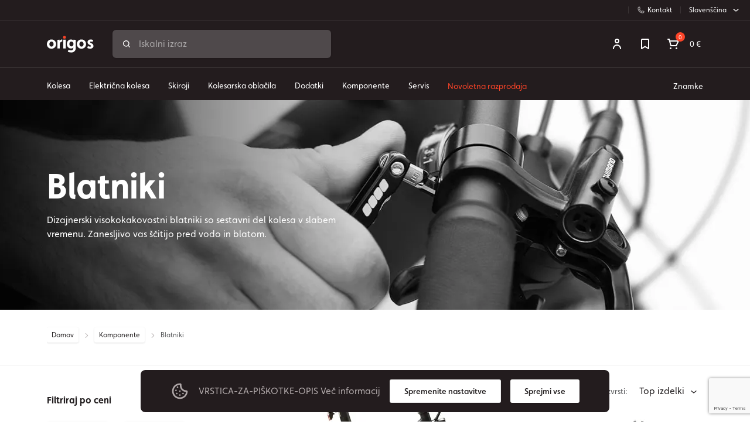

--- FILE ---
content_type: text/html; charset=utf-8
request_url: https://si.origos.eu/komponente-blatniki/
body_size: 38189
content:
<!DOCTYPE html><html lang="sl"><head  prefix="og: http://ogp.me/ns#"><meta charset="UTF-8"><meta name="viewport" content="width=device-width,initial-scale=1.0,maximum-scale=5.0">      <title>Blatniki | Origos SI</title>       <link rel="preconnect" href="https://www.googletagmanager.com">             <script> window.MEDIA_URL = "/media/"; window.INTERNAL_PAYMENT_ENUM = {'COD_TYPE_INTERNAL': 32, 'WIRE_TYPE_INTERNAL': 33, 'CARD_TYPE_INTERNAL': 34, 'CASH_TYPE_INTERNAL': 35}; window.GA4_ENABLED = false; window.GA4_KEY = "G-30H0LD5Z8R"; window.GA4_PRICE = "excl"; function getCookie(name) { let cookieValue = null; if (document.cookie && document.cookie !== '') { const cookies = document.cookie.split(';'); for (let i = 0; i < cookies.length; i++) { const cookie = cookies[i].trim(); if (cookie.substring(0, name.length + 1) === (name + '=')) { cookieValue = decodeURIComponent(cookie.substring(name.length + 1)); break; } } } return cookieValue; } function setCookie(name, value, expiration_days) { const d = new Date(); d.setTime(d.getTime() + (expiration_days * 24 * 60 * 60 * 1000)); let expires = "expires=" + d.toUTCString(); document.cookie = name + "=" + value + ";" + expires + ";path=/"; } </script>  <script> function updateGoogleConsents(sb_gdpr_cookie_consent, init = false) { gtag('consent', init ? 'default' : 'update', { 'ad_storage': sb_gdpr_cookie_consent.consentMarketing ? 'granted' : 'denied', 'analytics_storage': sb_gdpr_cookie_consent.consentPerformance ? 'granted' : 'denied', 'functionality_storage': sb_gdpr_cookie_consent.consentFunctional ? 'granted' : 'denied', 'personalization_storage': sb_gdpr_cookie_consent.consentFunctional ? 'granted' : 'denied', 'ad_user_data': sb_gdpr_cookie_consent.consentAdUserData ? 'granted' : 'denied', 'ad_personalization': sb_gdpr_cookie_consent.consentAdPersonalization ? 'granted' : 'denied', "security_storage": "granted", }); } </script>       <!-- Global site tag (gtag.js) - Google Analytics --><script > window.dataLayer = window.dataLayer || []; window.gtag = function gtag() {  dataLayer.push(arguments);  };  let sb_gdpr_cookie_consent = getCookie('sb_gdpr_cookie_consent'); if(sb_gdpr_cookie_consent) { sb_gdpr_cookie_consent = sb_gdpr_cookie_consent.replace(/\\054/g, ',').replace(/\"/g, "\""); sb_gdpr_cookie_consent = JSON.parse(JSON.parse(sb_gdpr_cookie_consent)); } else { sb_gdpr_cookie_consent = {}; } updateGoogleConsents(sb_gdpr_cookie_consent, true);  </script>   <script async src="https://www.googletagmanager.com/gtag/js?id=G-30H0LD5Z8R"></script>   <script > window.dataLayer = window.dataLayer || []; window.gtag = function gtag() {  dataLayer.push(arguments);  }; gtag('js', new Date());  gtag('config', "G-30H0LD5Z8R", { 'currency': 'EUR' });  </script>   <!-- End Facebook Pixel Code -->      <script> if ('scrollRestoration' in history) { history.scrollRestoration = 'auto'; } </script>  <!-- Google Tag Manager --><script>(function (w, d, s, l, i) { w[l] = w[l] || []; w[l].push({ 'gtm.start': new Date().getTime(), event: 'gtm.js' }); var f = d.getElementsByTagName(s)[0], j = d.createElement(s), dl = l != 'dataLayer' ? '&l=' + l : ''; j.async = true; j.src = 'https://www.googletagmanager.com/gtm.js?id=' + i + dl; f.parentNode.insertBefore(j, f); })(window, document, 'script', 'dataLayer', "GTM-P5TKHCT");</script><!-- End Google Tag Manager -->   <script> window.SB_TRANS = { 'for': 'za', }; window.SBUrls = { 'shipping_calendar:stock-state-api': "/koledar-posiljanja/v2/stock-state/", 'customer:set-language': "/stranka/set-language/", }; window.searchUrls = { search_view: "/iskanje/",  }; window.profileUrls = { gdprSettings: "/racun/gdpr-nastavitve/", }; window.languageCode = "sl"; window.currencySymbol = "€"; window.currencyCode = "EUR"; window.rounding_exponent = "2";  </script>       <script type="text/javascript"> console.log('Daktela'); var languageCode = "sl"; var accessTokens = { "hu": "r4993s623qqnpp22n1r4430s955qpr35", "ro": "s991n9o9ss15n06qrrps4s97so95684n", "sl": "2rnr5610p16n433qq4195q471p732q53", "pl": "4s62p79153428nr045o893qn7rpop95q" }; var accessToken = accessTokens[languageCode] || null; var daktelaGuiConfig = { "server": "https://expandeco.daktela.com/", "accessToken": accessToken }; var daktelaScriptEl = document.createElement("script"); (function (attrs) { Object.keys(attrs).forEach(function (key) { daktelaScriptEl.setAttribute(key, attrs[key]); }); })({ "src": daktelaGuiConfig.server + "external/web/web.js", "type": "text/javascript", "async": true, "charset": "utf-8" }); daktelaScriptEl.onload = function () { var daktelaWeb = new daktelaGui(); daktelaWeb.init(daktelaGuiConfig); }; document.getElementsByTagName("head")[0].appendChild(daktelaScriptEl); </script>  <script> window.maps_key = { key: 'AIzaSyDuZ1VVN0HNB3Drhp0SfhOzGGcJFm_XN9E' };  window.active_menu_item = 1;    window.ga4_datalayer_enabled = false;  </script><script> if (window.matchMedia('(max-width: 991px)').matches) { let documentStyle = document.documentElement.getAttribute('style') || ''; documentStyle += `--app-height: ${window.innerHeight}px;`; document.documentElement.setAttribute('style', documentStyle); } </script> 
    <link href="/static/dist/main.83a4f046b27f9a775267.56efa625b1be.css" rel="stylesheet" />         <style>.sb.grid-template-columns-2{grid-template-columns:repeat(2, minmax(0, 1fr));}</style>        <style media="(min-width: 768px)">.sb.md\:grid-template-columns-3{grid-template-columns:repeat(3, minmax(0, 1fr));}</style>     <style media="(min-width: 992px)">.sb.lg\:grid-template-columns-3{grid-template-columns:repeat(3, minmax(0, 1fr));}</style>               
   <link rel="preload" fetchpriority="high" imagesrcset="/media/product_image/74965.jpg.156x156_q85ss0_background-%23fff.jpg.webp 156w, /media/product_image/74965.jpg.256x256_q85ss0_background-%23fff.jpg.webp 256w" imagesizes="(max-width: 360px) 156px, 256px" as="image">
    <script src="/static/dist/global.e877455f445d5aab25ef.132fd0c6abb3.js" defer></script>   <script src="/static/js/htmx.min.5be612db02a6.js" defer></script>  <script src="/static/dist/catalog.d9970dd13696e6da8c51.a45814a967a5.js" defer></script>
<script src="https://www.google.com/recaptcha/api.js" async defer></script><script> function recaptchaOnSubmit(){ document.getElementById('mc-embedded-subscribe-form').submit(); } </script>
     <link rel="alternate" hreflang="sk" href="https://origos.eu/komponenty-blatniky/"/>  <link rel="alternate" hreflang="cs" href="https://cz.origos.eu/komponenty-blatniky/"/>  <link rel="alternate" hreflang="hu" href="https://hu.origos.eu/alkatreszek-sarvedok/"/>  <link rel="alternate" hreflang="ro" href="https://ro.origos.eu/componente-aparatoare/"/>  <link rel="alternate" hreflang="sl" href="https://si.origos.eu/komponente-blatniki/"/>  <link rel="alternate" hreflang="pl" href="https://pl.origos.eu/komponenty-blotniki/"/>  <link rel="alternate" hreflang="x-default" href="https://origos.eu/komponenty-blatniky/"/>     <link rel="preload" href="/static/fonts/faricy-new-web-300.67a20f52d53b.woff2" as="font" type="font/woff2" crossorigin><link rel="preload" href="/static/fonts/faricy-new-web-400.d246b8b538de.woff2" as="font" type="font/woff2" crossorigin><link rel="preload" href="/static/fonts/faricy-new-web-500.f05ffa804984.woff2" as="font" type="font/woff2" crossorigin><link rel="preload" href="/static/fonts/faricy-new-web-700.aa2df397ab0a.woff2" as="font" type="font/woff2" crossorigin><style> @font-face { font-family: "faricy-new-web"; src: url("/static/fonts/faricy-new-web-300.67a20f52d53b.woff2") format("woff2"), url("/static/fonts/faricy-new-web-300.a4b5005d9fa6.woff") format("woff"), url("/static/fonts/faricy-new-web-300.0bfbb5111803.otf") format("opentype"); font-display: swap; font-style: normal; font-weight: 300; font-stretch: normal; } @font-face { font-family: "faricy-new-web"; src: url("/static/fonts/faricy-new-web-400.d246b8b538de.woff2") format("woff2"), url("/static/fonts/faricy-new-web-400.bf5928157c6b.woff") format("woff"), url("/static/fonts/faricy-new-web-400.674d94c2b11c.otf") format("opentype"); font-display: swap; font-style: normal; font-weight: 400; font-stretch: normal; } @font-face { font-family: "faricy-new-web"; src: url("/static/fonts/faricy-new-web-500.f05ffa804984.woff2") format("woff2"), url("/static/fonts/faricy-new-web-500.099204100914.woff") format("woff"), url("/static/fonts/faricy-new-web-500.f27b7312d81f.otf") format("opentype"); font-display: swap; font-style: normal; font-weight: 500; font-stretch: normal; } @font-face { font-family: "faricy-new-web"; src: url("/static/fonts/faricy-new-web-700.aa2df397ab0a.woff2") format("woff2"), url("/static/fonts/faricy-new-web-700.dabc700a93d6.woff") format("woff"), url("/static/fonts/faricy-new-web-700.6983ccd951f0.otf") format("opentype"); font-display: swap; font-style: normal; font-weight: 700; font-stretch: normal; } </style>  <meta name="google-site-verification" content="YzP81HJ7bBwTvjHNa9vLGW0KUh39riXFgQV3knFkCZs"/>           <meta name="robots" content="index, follow"/>     <link rel="apple-touch-icon" sizes="180x180" href="/static/favicon/apple-touch-icon.b885f26ec23f.png"><link rel="icon" type="image/png" sizes="32x32" href="/static/favicon/favicon-32x32.98394db7f059.png"><link rel="icon" type="image/png" sizes="16x16" href="/static/favicon/favicon-16x16.b2643fda4bf2.png"><link rel="manifest" href="/static/favicon/site.cd0b1e125ac8.webmanifest"><link rel="mask-icon" href="/static/favicon/safari-pinned-tab.4f4028247562.svg" color="#e0004d"><link rel="shortcut icon" href="/static/favicon/favicon.702efdf68e15.ico"><meta name="msapplication-TileColor" content="#e0004d"><meta name="msapplication-config" content="/static/favicon/browserconfig.432fded2b6a7.xml"><meta name="theme-color" content="#ffffff">   <meta property="og:site_name" content="Origos SI"/><meta property="og:locale" content="sl"/>   
<meta name="description" content="Dizajnerski visokokakovostni blatniki so sestavni del kolesa v slabem vremenu. Zanesljivo vas ščitijo pred vodo in blatom."><meta property="og:title" content="Blatniki | Origos.eu | Origos SI"><meta property="og:url" content="https://si.origos.eu/komponente-blatniki/"><meta property="og:description" content="Dizajnerski visokokakovostni blatniki so sestavni del kolesa v slabem vremenu. Zanesljivo vas ščitijo pred vodo in blatom."><meta property="og:image" content="https://si.origos.eu/media/categories/backgrounds/components.jpg"><meta property="og:type" content="product.group">
      <link rel="canonical" href="https://si.origos.eu/komponente-blatniki/">    </head><body class="" hx-ext="remove-me"> <noscript><style> noscript { width: 100%; } .noscript-d-block { display: block !important; } .noscript-d-none { display: none !important; } img.lazyload { display: none; } </style></noscript> <!-- Google Tag Manager (noscript) --><noscript><iframe src="https://www.googletagmanager.com/ns.html?id=GTM-P5TKHCT" height="0" width="0" style="display:none;visibility:hidden"></iframe></noscript><!-- End Google Tag Manager (noscript) --><iframe style="display: none;" src="/static/favicon/favicon-16x16.b2643fda4bf2.png"></iframe><div class="min-h-screen flex flex-col container-query-wrapper">         <div class="header-secondary max-sm:hidden flex items-center justify-between px-16 py-8 bg-light-surface text-caption text-dark-subdued relative z-40">  <p></p>  <div class="flex items-center">  <div class="w-1 h-12 mx-14 bg-light-10"></div> <a href="/vse-o-nakupu/kontakti-in-pomoc/" class="flex items-center hover:text-light hover:underline"><svg class="w-14 h-14 mr-4"><use xlink:href="#phone"></use></svg><span>Kontakt</span></a> <div class="w-1 h-12 mx-14 bg-light-10"></div>     <div class="relative"><button data-bs-toggle="dropdown" aria-expanded="false" data-bs-display="static" class="flex items-center text-caption text-light"><span class="flex items-center"><span>Slovenščina</span></span><svg class="w-16 h-16 ml-8"><use xlink:href="#darr"></use></svg></button><ul class="dropdown-menu mt-0 mb-16 right-0 left-auto bg-action">    <li><a class="dropdown-menu-link text-light" href="https://origos.eu" hreflang="sk">Slovaščina</a></li>     <li><a class="dropdown-menu-link text-light" href="https://cz.origos.eu" hreflang="cs">Češčina</a></li>     <li><a class="dropdown-menu-link text-light" href="https://hu.origos.eu" hreflang="hu">Madžarščina</a></li>     <li><a class="dropdown-menu-link text-light" href="https://ro.origos.eu" hreflang="ro">Romunščina</a></li>     <li><a class="dropdown-menu-link text-light" href="https://si.origos.eu" hreflang="sl">Slovenščina</a></li>     <li><a class="dropdown-menu-link text-light" href="https://pl.origos.eu" hreflang="pl">Poljščina</a></li>   </ul></div>  </div> </div> <header class="header py-8 lg:pt-16 lg:pb-0 bg-dark-surface text-light z-30 relative"><div class="lg:pb-16 lg:mb-8 relative lg:border-b lg:border-light-10"><div class="container flex items-center">  <a href="/" class="inline-block h-30 w-80 mr-32"><img class="w-full h-full object-scale-down" width="80" height="24" src="/static/images/logo.dbd1ea8bb46c.svg" alt="logo"></a>      <div class="md:w-1/3 mr-auto"><div class="search-bar bg-light max-sm:hidden max-sm:absolute max-sm:top-0 max-sm:left-0 max-sm:w-screen max-sm:shadow-sm max-sm:z-10"><div class="max-sm:m-16 relative"> <form class="relative" action="/katalog/" method="get"><label for="search" class="hidden">search</label><input id="header-search" type="search" name="search"  data-search placeholder="Iskalni izraz" data-catalog-search-url="/katalog/?search=" class="input pl-40 max-sm:pr-40" autocomplete="off"><button type="submit" class="absolute h-16 w-16 top-1/2 left-16 -translate-y-1/2 z-1" aria-label="Search"><svg id="search-icon" title="Išči" class="absolute top-0 left-0 w-full h-full text-dark"><use xlink:href="#search"></use></svg></button><button type="button" data-toggle="search" class="absolute top-2/4 right-16 -translate-y-2/4 z-1 js-close-search-btn text-dark-60 max-sm:block hidden"><svg class="w-24 h-24"><use xlink:href="#x"></use></svg></button></form> </div></div></div>   <div id="search-window" class="hidden h-screen w-full fixed lg:absolute top-0 left-0 lg:top-full max-md:bg-light text-dark z-52"><div class="absolute top-0 left-0 w-full h-full lg:bg-dark-30" data-toggle="search"></div><div class="md:container h-full"><div class="search-window-wrapper relative h-full flex flex-col"><div class="lg:hidden container my-8"> <form class="relative" action="/katalog/" method="get"><label for="search" class="hidden">search</label><input id="mobile-search" type="search" name="search"  data-search placeholder="Iskalni izraz" data-catalog-search-url="/katalog/?search=" class="input pl-40 max-sm:pr-40" autocomplete="off"><button type="submit" class="absolute h-16 w-16 top-1/2 left-16 -translate-y-1/2 z-1" aria-label="Search"><svg id="search-icon" title="Išči" class="absolute top-0 left-0 w-full h-full text-dark"><use xlink:href="#search"></use></svg></button><button type="button" data-toggle="search" class="absolute top-2/4 right-16 -translate-y-2/4 z-1 js-close-search-btn text-dark-60 max-sm:block hidden"><svg class="w-24 h-24"><use xlink:href="#x"></use></svg></button></form> </div>  <div id="search-result-container" class="min-h-0 lg:container"><div class="h-full w-full lg:w-10/12 mx-auto">  <div class="max-md:hidden triangle ml-56"></div>  <div class="h-full bg-light rounded-md overflow-hidden">  <div class="h-full flex items-center p-24 bg-transparent lg:bg-light-surface"><p class="search__info search__info--empty-input"> Vnesite, kaj iščete </p><p class="search__info search__info--no-found hidden"> Oprostite, nič nismo našli. </p></div>  </div></div></div> </div></div></div>   <div class="flex items-center text-p-small"><a href="#" class="flex lg:hidden p-8 lg:mx-4" title="Išči"><svg class="h-24 w-24" data-toggle="search"><use xlink:href="#search"></use></svg></a>   <a href="/racun/prijava/" id="show_login_button" title="Prijava" class="flex p-8 lg:mx-4 transition-colors rounded-button hover:bg-light-surface"><svg class="w-24 h-24"><use xlink:href="#person"></use></svg></a>    <a href="/racun/wishlist/" class="group p-8 lg:mx-4 flex items-center transition-colors rounded-button hover:bg-light-surface" title="Whishlist" ><div class="w-24 h-24 relative"><svg class="w-full h-full group-hover:text-dark"><use xlink:href="#saved_items"></use></svg>   </div></a>   <div hx-trigger="load" hx-swap="none" hx-get="/basket/sidebar/" hx-render-block="oob"></div><div id="basket-icon" hx-get="/basket/sidebar/" hx-target="#basket-window" hx-select="#basket-window > *" hx-indicator=".js-basket-window-loader" class="lg:mx-4 flex items-center cursor-pointer js-sidebar-toggle" title="Košarica" data-sidebar-target="basket-window"><div class="group flex items-center transition-colors rounded-button hover:bg-light-surface"><div class="p-8 relative"><svg class="w-24 h-24 transition-colors group-hover:text-dark"><use xlink:href="#cart"></use></svg><span class="flex-center w-16 h-16 absolute right-0 top-0 bg-brand text-p-mini text-light leading-one rounded-full" data-basket-count>0</span></div></div><span class="max-sm:hidden pl-8 transition-colors group-hover:text-dark" data-basket-total-price>0 €</span></div>  <div class="js-sidebar-toggle flex lg:hidden p-8 -mr-4" data-sidebar-target="mobile-menu"><svg class="w-24 h-24"><use xlink:href="#menu"></use></svg></div></div>  </div></div>    <nav class="max-md:hidden order-1 w-full relative mt-4" aria-label="main-menu"><div class="container">  <ul class="main-menu -mx-16 flex items-center text-p-small js-hideable-navbar whitespace-nowrap overflow-hidden">       <li class="js-megamenu-item group js-hideable-item"> 	<a  data-instant href="/kolesa/"   class="flex px-16 pt-12 pb-14 rounded-tl-sm rounded-tr-sm transition-colors group-hover:bg-light group-hover:text-dark" title="Kolesa"  > Kolesa </a>   <div class="absolute w-full top-full left-0 bg-light opacity-0 invisible z-20 group-hover:opacity-100 group-hover:visible shadow clip-path-top"><div class="py-40 container"><ul class="row"><li class="lg:w-1/6"><a class="megamenu-item block text-center" href="/kolesa-gorska-kolesa/"><div class="mb-8 bg-light lg:w-112 lg:h-112 mx-auto"><img src="/static/images/blank.gif" data-src="/media/categories/icons/5.jpg.114x114_q85ss0_background-%23fff_crop.jpg.webp" width="112" height="112" alt="Gorska kolesa" class="lazyload"/></div><span class="text-dark font-medium text-p whitespace-normal break-words hyphens-auto" lang="sl" > Gorska kolesa </span></a></li><li class="lg:w-1/6"><a class="megamenu-item block text-center" href="/kolesa-cestna-kolesa/"><div class="mb-8 bg-light lg:w-112 lg:h-112 mx-auto"><img src="/static/images/blank.gif" data-src="/media/categories/icons/6.jpg.114x114_q85ss0_background-%23fff_crop.jpg.webp" width="112" height="112" alt="Cestna kolesa" class="lazyload"/></div><span class="text-dark font-medium text-p whitespace-normal break-words hyphens-auto" lang="sl" > Cestna kolesa </span></a></li><li class="lg:w-1/6"><a class="megamenu-item block text-center" href="/kolesa-gramozna/"><div class="mb-8 bg-light lg:w-112 lg:h-112 mx-auto"><img src="/static/images/blank.gif" data-src="/media/categories/icons/7.jpg.114x114_q85ss0_background-%23fff_crop.jpg.webp" width="112" height="112" alt="Gramozna" class="lazyload"/></div><span class="text-dark font-medium text-p whitespace-normal break-words hyphens-auto" lang="sl" > Gramozna </span></a></li><li class="lg:w-1/6"><a class="megamenu-item block text-center" href="/kolesa-zlozljiva-kolesa/"><div class="mb-8 bg-light lg:w-112 lg:h-112 mx-auto"><img src="/static/images/blank.gif" data-src="/media/categories/icons/9.jpg.114x114_q85ss0_background-%23fff_crop.jpg.webp" width="112" height="112" alt="Zložljiva kolesa" class="lazyload"/></div><span class="text-dark font-medium text-p whitespace-normal break-words hyphens-auto" lang="sl" > Zložljiva kolesa </span></a></li><li class="lg:w-1/6"><a class="megamenu-item block text-center" href="/kolesa-bmx/"><div class="mb-8 bg-light lg:w-112 lg:h-112 mx-auto"><img src="/static/images/blank.gif" data-src="/media/categories/icons/11.jpg.114x114_q85ss0_background-%23fff_crop.jpg.webp" width="112" height="112" alt="BMX" class="lazyload"/></div><span class="text-dark font-medium text-p whitespace-normal break-words hyphens-auto" lang="sl" > BMX </span></a></li><li class="lg:w-1/6"><a class="megamenu-item block text-center" href="/kolesa-dirt/"><div class="mb-8 bg-light lg:w-112 lg:h-112 mx-auto"><img src="/static/images/blank.gif" data-src="/media/categories/icons/12.jpg.114x114_q85ss0_background-%23fff_crop.jpg.webp" width="112" height="112" alt="Dirt" class="lazyload"/></div><span class="text-dark font-medium text-p whitespace-normal break-words hyphens-auto" lang="sl" > Dirt </span></a></li><li class="lg:w-1/6"><a class="megamenu-item block text-center" href="/kolesa-otroska-kolesa/"><div class="mb-8 bg-light lg:w-112 lg:h-112 mx-auto"><img src="/static/images/blank.gif" data-src="/media/categories/icons/13.jpg.114x114_q85ss0_background-%23fff_crop.jpg.webp" width="112" height="112" alt="Otroška kolesa" class="lazyload"/></div><span class="text-dark font-medium text-p whitespace-normal break-words hyphens-auto" lang="sl" > Otroška kolesa </span></a></li><li class="lg:w-1/6"><a class="megamenu-item block text-center" href="/kolesa-poganjalci/"><div class="mb-8 bg-light lg:w-112 lg:h-112 mx-auto"><img src="/static/images/blank.gif" data-src="/media/categories/icons/14.jpg.114x114_q85ss0_background-%23fff_crop.jpg.webp" width="112" height="112" alt="Poganjalci" class="lazyload"/></div><span class="text-dark font-medium text-p whitespace-normal break-words hyphens-auto" lang="sl" > Poganjalci </span></a></li></ul></div></div>  </li>         <li class="js-megamenu-item group js-hideable-item"> 	<a  data-instant href="/elektricna-kolesa/"   class="flex px-16 pt-12 pb-14 rounded-tl-sm rounded-tr-sm transition-colors group-hover:bg-light group-hover:text-dark" title="Električna kolesa"  > Električna kolesa </a>   <div class="absolute w-full top-full left-0 bg-light opacity-0 invisible z-20 group-hover:opacity-100 group-hover:visible shadow clip-path-top"><div class="py-40 container"><ul class="row"><li class="lg:w-1/6"><a class="megamenu-item block text-center" href="/elektricna-kolesa-gorska-elektricni-kolesa/"><div class="mb-8 bg-light lg:w-112 lg:h-112 mx-auto"><img src="/static/images/blank.gif" data-src="/media/categories/icons/16.jpg.114x114_q85ss0_background-%23fff_crop.jpg.webp" width="112" height="112" alt="Gorska Elektricni Kolesa" class="lazyload"/></div><span class="text-dark font-medium text-p whitespace-normal break-words hyphens-auto" lang="sl" > Gorska Elektricni Kolesa </span></a></li><li class="lg:w-1/6"><a class="megamenu-item block text-center" href="/elektricna-kolesa-mestna-elektricna-kolesa/"><div class="mb-8 bg-light lg:w-112 lg:h-112 mx-auto"><img src="/static/images/blank.gif" data-src="/media/categories/icons/17.jpg.114x114_q85ss0_background-%23fff_crop.jpg.webp" width="112" height="112" alt="Mestna elektricna kolesa" class="lazyload"/></div><span class="text-dark font-medium text-p whitespace-normal break-words hyphens-auto" lang="sl" > Mestna elektricna kolesa </span></a></li><li class="lg:w-1/6"><a class="megamenu-item block text-center" href="/elektricna-kolesa-zlozljiva-kolesa/"><div class="mb-8 bg-light lg:w-112 lg:h-112 mx-auto"><img src="/static/images/blank.gif" data-src="/media/categories/icons/18.jpg.114x114_q85ss0_background-%23fff_crop.jpg.webp" width="112" height="112" alt="Zložljiva kolesa" class="lazyload"/></div><span class="text-dark font-medium text-p whitespace-normal break-words hyphens-auto" lang="sl" > Zložljiva kolesa </span></a></li></ul></div></div>  </li>         <li class="js-megamenu-item group js-hideable-item"> 	<a  data-instant href="/skiroji/"   class="flex px-16 pt-12 pb-14 rounded-tl-sm rounded-tr-sm transition-colors group-hover:bg-light group-hover:text-dark" title="Skiroji"  > Skiroji </a>   <div class="absolute w-full top-full left-0 bg-light opacity-0 invisible z-20 group-hover:opacity-100 group-hover:visible shadow clip-path-top"><div class="py-40 container"><ul class="row"><li class="lg:w-1/6"><a class="megamenu-item block text-center" href="/skiroji-mestna/"><div class="mb-8 bg-light lg:w-112 lg:h-112 mx-auto"><img src="/static/images/blank.gif" data-src="/media/categories/icons/24.jpg.114x114_q85ss0_background-%23fff_crop.jpg.webp" width="112" height="112" alt="Mestna" class="lazyload"/></div><span class="text-dark font-medium text-p whitespace-normal break-words hyphens-auto" lang="sl" > Mestna </span></a></li><li class="lg:w-1/6"><a class="megamenu-item block text-center" href="/skiroji-freestyle/"><div class="mb-8 bg-light lg:w-112 lg:h-112 mx-auto"><img src="/static/images/blank.gif" data-src="/media/categories/icons/25.jpg.114x114_q85ss0_background-%23fff_crop.jpg.webp" width="112" height="112" alt="Freestyle" class="lazyload"/></div><span class="text-dark font-medium text-p whitespace-normal break-words hyphens-auto" lang="sl" > Freestyle </span></a></li></ul></div></div>  </li>         <li class="js-megamenu-item group js-hideable-item"> 	<a  data-instant href="/kolesarska-oblacila/"   class="flex px-16 pt-12 pb-14 rounded-tl-sm rounded-tr-sm transition-colors group-hover:bg-light group-hover:text-dark" title="Kolesarska oblačila"  > Kolesarska oblačila </a>   <div class="absolute w-full top-full left-0 bg-light opacity-0 invisible z-20 group-hover:opacity-100 group-hover:visible shadow clip-path-top"><div class="py-40 container"><ul class="row"><li class="lg:w-1/6"><a class="megamenu-item block text-center" href="/kolesarska-oblacila-jakne/"><div class="mb-8 bg-light lg:w-112 lg:h-112 mx-auto"><img src="/static/images/blank.gif" data-src="/media/categories/icons/27.jpg.114x114_q85ss0_background-%23fff_crop.jpg.webp" width="112" height="112" alt="Jakne" class="lazyload"/></div><span class="text-dark font-medium text-p whitespace-normal break-words hyphens-auto" lang="sl" > Jakne </span></a></li><li class="lg:w-1/6"><a class="megamenu-item block text-center" href="/kolesarska-oblacila-kolesarske-rokavice/"><div class="mb-8 bg-light lg:w-112 lg:h-112 mx-auto"><img src="/static/images/blank.gif" data-src="/media/categories/icons/28.jpg.114x114_q85ss0_background-%23fff_crop.jpg.webp" width="112" height="112" alt="Kolesarske rokavice" class="lazyload"/></div><span class="text-dark font-medium text-p whitespace-normal break-words hyphens-auto" lang="sl" > Kolesarske rokavice </span></a></li><li class="lg:w-1/6"><a class="megamenu-item block text-center" href="/kolesarska-oblacila-kapa/"><div class="mb-8 bg-light lg:w-112 lg:h-112 mx-auto"><img src="/static/images/blank.gif" data-src="/media/categories/icons/29.jpg.114x114_q85ss0_background-%23fff_crop.jpg.webp" width="112" height="112" alt="Kapa" class="lazyload"/></div><span class="text-dark font-medium text-p whitespace-normal break-words hyphens-auto" lang="sl" > Kapa </span></a></li><li class="lg:w-1/6"><a class="megamenu-item block text-center" href="/kolesarska-oblacila-majice/"><div class="mb-8 bg-light lg:w-112 lg:h-112 mx-auto"><img src="/static/images/blank.gif" data-src="/media/categories/icons/30.jpg.114x114_q85ss0_background-%23fff_crop.jpg.webp" width="112" height="112" alt="Majice" class="lazyload"/></div><span class="text-dark font-medium text-p whitespace-normal break-words hyphens-auto" lang="sl" > Majice </span></a></li><li class="lg:w-1/6"><a class="megamenu-item block text-center" href="/kolesarska-oblacila-kolesarske-hlace/"><div class="mb-8 bg-light lg:w-112 lg:h-112 mx-auto"><img src="/static/images/blank.gif" data-src="/media/categories/icons/31.jpg.114x114_q85ss0_background-%23fff_crop.jpg.webp" width="112" height="112" alt="Kolesarske hlače" class="lazyload"/></div><span class="text-dark font-medium text-p whitespace-normal break-words hyphens-auto" lang="sl" > Kolesarske hlače </span></a></li><li class="lg:w-1/6"><a class="megamenu-item block text-center" href="/kolesarska-oblacila-obutev/"><div class="mb-8 bg-light lg:w-112 lg:h-112 mx-auto"><img src="/static/images/blank.gif" data-src="/media/categories/icons/33.jpg.114x114_q85ss0_background-%23fff_crop.jpg.webp" width="112" height="112" alt="Obutev" class="lazyload"/></div><span class="text-dark font-medium text-p whitespace-normal break-words hyphens-auto" lang="sl" > Obutev </span></a></li><li class="lg:w-1/6"><a class="megamenu-item block text-center" href="/kolesarska-oblacila-nogavice/"><div class="mb-8 bg-light lg:w-112 lg:h-112 mx-auto"><img src="/static/images/blank.gif" data-src="/media/categories/icons/92.jpg.114x114_q85ss0_background-%23fff_crop.jpg.webp" width="112" height="112" alt="Nogavice" class="lazyload"/></div><span class="text-dark font-medium text-p whitespace-normal break-words hyphens-auto" lang="sl" > Nogavice </span></a></li></ul></div></div>  </li>         <li class="js-megamenu-item group js-hideable-item"> 	<a  data-instant href="/dodatki/"   class="flex px-16 pt-12 pb-14 rounded-tl-sm rounded-tr-sm transition-colors group-hover:bg-light group-hover:text-dark" title="Dodatki"  > Dodatki </a>   <div class="absolute w-full top-full left-0 bg-light opacity-0 invisible z-20 group-hover:opacity-100 group-hover:visible shadow clip-path-top"><div class="py-40 container"><ul class="row"><li class="lg:w-1/6"><a class="megamenu-item block text-center" href="/dodatki-vozicki-za-kolesa/"><div class="mb-8 bg-light lg:w-112 lg:h-112 mx-auto"><img src="/static/images/blank.gif" data-src="/media/categories/icons/35.jpg.114x114_q85ss0_background-%23fff_crop.jpg.webp" width="112" height="112" alt="Vozički za kolesa" class="lazyload"/></div><span class="text-dark font-medium text-p whitespace-normal break-words hyphens-auto" lang="sl" > Vozički za kolesa </span></a></li><li class="lg:w-1/6"><a class="megamenu-item block text-center" href="/dodatki-otroski-sedezi-za-kolesa/"><div class="mb-8 bg-light lg:w-112 lg:h-112 mx-auto"><img src="/static/images/blank.gif" data-src="/media/categories/icons/36.jpg.114x114_q85ss0_background-%23fff_crop.jpg.webp" width="112" height="112" alt="Otroški sedeži za kolesa" class="lazyload"/></div><span class="text-dark font-medium text-p whitespace-normal break-words hyphens-auto" lang="sl" > Otroški sedeži za kolesa </span></a></li><li class="lg:w-1/6"><a class="megamenu-item block text-center" href="/dodatki-flase/"><div class="mb-8 bg-light lg:w-112 lg:h-112 mx-auto"><img src="/static/images/blank.gif" data-src="/media/categories/icons/37.jpg.114x114_q85ss0_background-%23fff_crop.jpg.webp" width="112" height="112" alt="Flaše" class="lazyload"/></div><span class="text-dark font-medium text-p whitespace-normal break-words hyphens-auto" lang="sl" > Flaše </span></a></li><li class="lg:w-1/6"><a class="megamenu-item block text-center" href="/dodatki-celade/"><div class="mb-8 bg-light lg:w-112 lg:h-112 mx-auto"><img src="/static/images/blank.gif" data-src="/media/categories/icons/38.jpg.114x114_q85ss0_background-%23fff_crop.jpg.webp" width="112" height="112" alt="Čelade" class="lazyload"/></div><span class="text-dark font-medium text-p whitespace-normal break-words hyphens-auto" lang="sl" > Čelade </span></a></li><li class="lg:w-1/6"><a class="megamenu-item block text-center" href="/dodatki-rampe/"><div class="mb-8 bg-light lg:w-112 lg:h-112 mx-auto"><img src="/static/images/blank.gif" data-src="/media/categories/icons/39.jpg.114x114_q85ss0_background-%23fff_crop.jpg.webp" width="112" height="112" alt="Rampe" class="lazyload"/></div><span class="text-dark font-medium text-p whitespace-normal break-words hyphens-auto" lang="sl" > Rampe </span></a></li><li class="lg:w-1/6"><a class="megamenu-item block text-center" href="/dodatki-scitniki/"><div class="mb-8 bg-light lg:w-112 lg:h-112 mx-auto"><img src="/static/images/blank.gif" data-src="/media/categories/icons/40.jpg.114x114_q85ss0_background-%23fff_crop.jpg.webp" width="112" height="112" alt="Ščitniki" class="lazyload"/></div><span class="text-dark font-medium text-p whitespace-normal break-words hyphens-auto" lang="sl" > Ščitniki </span></a></li><li class="lg:w-1/6"><a class="megamenu-item block text-center" href="/dodatki-nahrbtniki-torbe/"><div class="mb-8 bg-light lg:w-112 lg:h-112 mx-auto"><img src="/static/images/blank.gif" data-src="/media/categories/icons/41.jpg.114x114_q85ss0_background-%23fff_crop.jpg.webp" width="112" height="112" alt="Nahrbtniki/Torbe" class="lazyload"/></div><span class="text-dark font-medium text-p whitespace-normal break-words hyphens-auto" lang="sl" > Nahrbtniki/Torbe </span></a></li><li class="lg:w-1/6"><a class="megamenu-item block text-center" href="/dodatki-zvonci/"><div class="mb-8 bg-light lg:w-112 lg:h-112 mx-auto"><img src="/static/images/blank.gif" data-src="/media/categories/icons/42.jpg.114x114_q85ss0_background-%23fff_crop.jpg.webp" width="112" height="112" alt="Zvonci" class="lazyload"/></div><span class="text-dark font-medium text-p whitespace-normal break-words hyphens-auto" lang="sl" > Zvonci </span></a></li><li class="lg:w-1/6"><a class="megamenu-item block text-center" href="/dodatki-ocala/"><div class="mb-8 bg-light lg:w-112 lg:h-112 mx-auto"><img src="/static/images/blank.gif" data-src="/media/categories/icons/43.jpg.114x114_q85ss0_background-%23fff_crop.jpg.webp" width="112" height="112" alt="Očala" class="lazyload"/></div><span class="text-dark font-medium text-p whitespace-normal break-words hyphens-auto" lang="sl" > Očala </span></a></li><li class="lg:w-1/6"><a class="megamenu-item block text-center" href="/dodatki-nosilci-stojala/"><div class="mb-8 bg-light lg:w-112 lg:h-112 mx-auto"><img src="/static/images/blank.gif" data-src="/media/categories/icons/44.jpg.114x114_q85ss0_background-%23fff_crop.jpg.webp" width="112" height="112" alt="Nosilci/Stojala" class="lazyload"/></div><span class="text-dark font-medium text-p whitespace-normal break-words hyphens-auto" lang="sl" > Nosilci/Stojala </span></a></li><li class="lg:w-1/6"><a class="megamenu-item block text-center" href="/dodatki-luci/"><div class="mb-8 bg-light lg:w-112 lg:h-112 mx-auto"><img src="/static/images/blank.gif" data-src="/media/categories/icons/4.jpg.114x114_q85ss0_background-%23fff_crop.jpg.webp" width="112" height="112" alt="Luči" class="lazyload"/></div><span class="text-dark font-medium text-p whitespace-normal break-words hyphens-auto" lang="sl" > Luči </span></a></li><li class="lg:w-1/6"><a class="megamenu-item block text-center" href="/dodatki-nosilci-kosare/"><div class="mb-8 bg-light lg:w-112 lg:h-112 mx-auto"><img src="/static/images/blank.gif" data-src="/media/categories/icons/66.jpg.114x114_q85ss0_background-%23fff_crop.jpg.webp" width="112" height="112" alt="Nosilci/Košare" class="lazyload"/></div><span class="text-dark font-medium text-p whitespace-normal break-words hyphens-auto" lang="sl" > Nosilci/Košare </span></a></li><li class="lg:w-1/6"><a class="megamenu-item block text-center" href="/dodatki-kljucavnice/"><div class="mb-8 bg-light lg:w-112 lg:h-112 mx-auto"><img src="/static/images/blank.gif" data-src="/media/categories/icons/67.jpg.114x114_q85ss0_background-%23fff_crop.jpg.webp" width="112" height="112" alt="Ključavnice" class="lazyload"/></div><span class="text-dark font-medium text-p whitespace-normal break-words hyphens-auto" lang="sl" > Ključavnice </span></a></li><li class="lg:w-1/6"><a class="megamenu-item block text-center" href="/dodatki-vlecne-vrvi-za-kolo/"><div class="mb-8 bg-light lg:w-112 lg:h-112 mx-auto"><img src="/static/images/blank.gif" data-src="/media/categories/icons/95.jpg.114x114_q85ss0_background-%23fff_crop.jpg.webp" width="112" height="112" alt="Vlečne vrvi za kolo" class="lazyload"/></div><span class="text-dark font-medium text-p whitespace-normal break-words hyphens-auto" lang="sl" > Vlečne vrvi za kolo </span></a></li></ul></div></div>  </li>         <li class="js-megamenu-item group js-hideable-item"> 	<a  data-instant href="/komponente/"   class="flex px-16 pt-12 pb-14 rounded-tl-sm rounded-tr-sm transition-colors group-hover:bg-light group-hover:text-dark" title="Komponente"  > Komponente </a>   <div class="absolute w-full top-full left-0 bg-light text-dark text-p opacity-0 invisible z-20 group-hover:opacity-100 group-hover:visible shadow clip-path-top"><div class="py-40 container"><div class="row"><div class="w-full"><div class="pb-24 font-bold -mx-16 px-16">  Kategorije  </div><ul class="flex flex-col flex-wrap max-h-300"><li class="grow shrink basis-auto"><a class="flex py-4 hover:underline" href="/komponente-zavore/"> Zavore </a></li><li class="grow shrink basis-auto"><a class="flex py-4 hover:underline" href="/komponente-baterije-polnilci/"> Baterije/Polnilci </a></li><li class="grow shrink basis-auto"><a class="flex py-4 hover:underline" href="/komponente-blatniki/"> Blatniki </a></li><li class="grow shrink basis-auto"><a class="flex py-4 hover:underline" href="/komponente-menjalniki/"> Menjalniki </a></li><li class="grow shrink basis-auto"><a class="flex py-4 hover:underline" href="/komponente-prestavljanje/"> Prestavljanje </a></li><li class="grow shrink basis-auto"><a class="flex py-4 hover:underline" href="/komponente-pedala/"> Pedala </a></li><li class="grow shrink basis-auto"><a class="flex py-4 hover:underline" href="/komponente-pneumatike-zracnice/"> Pneumatike/Zračnice </a></li><li class="grow shrink basis-auto"><a class="flex py-4 hover:underline" href="/komponente-gonilke-in-pretvorniki/"> Gonilke in pretvorniki </a></li><li class="grow shrink basis-auto"><a class="flex py-4 hover:underline" href="/komponente-verige/"> Verige </a></li><li class="grow shrink basis-auto"><a class="flex py-4 hover:underline" href="/komponente-krmilo/"> Krmilo </a></li><li class="grow shrink basis-auto"><a class="flex py-4 hover:underline" href="/komponente-okvirji-pete/"> Okvirji/Pete </a></li><li class="grow shrink basis-auto"><a class="flex py-4 hover:underline" href="/komponente-kids-ride-shotgun/"> Kids Ride Shotgun </a></li><li class="grow shrink basis-auto"><a class="flex py-4 hover:underline" href="/komponente-sedla/"> Sedla </a></li><li class="grow shrink basis-auto"><a class="flex py-4 hover:underline" href="/komponente-drogovi/"> Drogovi </a></li><li class="grow shrink basis-auto"><a class="flex py-4 hover:underline" href="/komponente-os/"> Os </a></li><li><a data-instant href="/komponente/" class="mt-20 inline-flex items-center text-p-small font-semibold leading-one"> All <svg class="w-16 h-16 ml-4"><use xlink:href="#rarr"></use></svg></a></li></ul></div></div></div></div>  </li>         <li class="js-megamenu-item group js-hideable-item"> 	<a  data-instant href="/servis/"   class="flex px-16 pt-12 pb-14 rounded-tl-sm rounded-tr-sm transition-colors group-hover:bg-light group-hover:text-dark" title="Servis"  > Servis </a>   <div class="absolute w-full top-full left-0 bg-light opacity-0 invisible z-20 group-hover:opacity-100 group-hover:visible shadow clip-path-top"><div class="py-40 container"><ul class="row"><li class="lg:w-1/6"><a class="megamenu-item block text-center" href="/servis-orodja/"><div class="mb-8 bg-light lg:w-112 lg:h-112 mx-auto"><img src="/static/images/blank.gif" data-src="/media/categories/icons/65.jpg.114x114_q85ss0_background-%23fff_crop.jpg.webp" width="112" height="112" alt="Orodja" class="lazyload"/></div><span class="text-dark font-medium text-p whitespace-normal break-words hyphens-auto" lang="sl" > Orodja </span></a></li><li class="lg:w-1/6"><a class="megamenu-item block text-center" href="/servis-kolesarske-crpalke/"><div class="mb-8 bg-light lg:w-112 lg:h-112 mx-auto"><img src="/static/images/blank.gif" data-src="/media/categories/icons/75.jpg.114x114_q85ss0_background-%23fff_crop.jpg.webp" width="112" height="112" alt="Kolesarske črpalke" class="lazyload"/></div><span class="text-dark font-medium text-p whitespace-normal break-words hyphens-auto" lang="sl" > Kolesarske črpalke </span></a></li><li class="lg:w-1/6"><a class="megamenu-item block text-center" href="/servis-maziva/"><div class="mb-8 bg-light lg:w-112 lg:h-112 mx-auto"><img src="/static/images/blank.gif" data-src="/media/categories/icons/105.jpg.114x114_q85ss0_background-%23fff_crop.jpg.webp" width="112" height="112" alt="Maziva" class="lazyload"/></div><span class="text-dark font-medium text-p whitespace-normal break-words hyphens-auto" lang="sl" > Maziva </span></a></li><li class="lg:w-1/6"><a class="megamenu-item block text-center" href="/servis-kolesarska-kozmetika/"><div class="mb-8 bg-light lg:w-112 lg:h-112 mx-auto"><img src="/static/images/blank.gif" data-src="/media/categories/icons/109.jpg.114x114_q85ss0_background-%23fff_crop.jpg.webp" width="112" height="112" alt="Kolesarska kozmetika" class="lazyload"/></div><span class="text-dark font-medium text-p whitespace-normal break-words hyphens-auto" lang="sl" > Kolesarska kozmetika </span></a></li></ul></div></div>  </li>          <li class="js-hideable-item"> 	<a  data-instant href="https://si.origos.eu/all-20-s-kodo-happy20/"   style="color: rgb(251, 68, 40);"  class="flex px-16 py-8" title="Novoletna razprodaja"  > Novoletna razprodaja </a> </li>           <li class="js-hideable-item"> 	<a  data-instant href="https://si.origos.eu/-10-s-kodo-spring10/"   style="color: rgb(251, 68, 40);"  class="flex px-16 py-8" title=""  ></a> </li>           <li class="xl:ml-auto js-hideable-item"> 	<a  data-instant href="/znamke/"   class="flex px-16 py-8" title="Znamke"  > Znamke </a> </li>        <li class="group px-16 py-8 js-hideable-dropdown-item invisible -mr-48"><div class="w-auto relative"><button class="flex-center" type="button" data-bs-toggle="dropdown" aria-expanded="false" data-bs-display="static"><svg class="w-16 h-16"><use xlink:href="#dots"></use></svg></button><div class="dropdown-menu overflow-hidden bg-light fade right-0 left-auto"><ul></ul></div></div></li>   </ul>  </div></nav>    <nav id="mobile-menu" aria-label="main-menu-mobile"  hx-get="/cms_plugins_menu/mobile-menu/" hx-select="#mobile-menu > *" hx-indicator=".mobile-menu-loader" hx-trigger="LoadMobileMenu from:document"  class="burger-menu sidebar text-dark sidebar-right">  <div class="htmx-loader top-0 left-0 right-0 bottom-0 flex-center bg-light-75 backdrop-blur-sm transition-opacity z-10 opacity-0 invisible absolute mobile-menu-loader js-loader"><div class="w-56 h-56 flex-center relative overflow-hidden">  <div class="absolute flex-center w-full h-full animate-rotate"><svg class="w-32 h-32"><use xlink:href="#spinner"></use></svg></div>  </div></div>  </nav><div class="bg-filter js-sidebar-toggle" data-sidebar-target="mobile-menu"></div>   </header>   <main class="grow flex-shrink-0">    <script> (() => { function getScrollbarWidth() { const scrollDiv = document.createElement('div'); scrollDiv.style = 'width: 100px;height: 100px;overflow: scroll;position: absolute;top: -9999px;'; document.body.appendChild(scrollDiv); const scrollbarWidth = scrollDiv.offsetWidth - scrollDiv.clientWidth; document.body.removeChild(scrollDiv); return scrollbarWidth; } let documentStyle = document.documentElement.getAttribute('style') || ''; const scrollbarWidth = getScrollbarWidth(); documentStyle += `--scrollbar-width: ${scrollbarWidth}px;`; document.documentElement.setAttribute('style', documentStyle); })(); </script>        <div class="mb-8 md:mb-32 border-b border-light-material"><div class="relative flex flex-col justify-center md:min-h-358 md:py-32">   <div class="md:absolute md:left-0 md:top-0 w-full h-168 md:h-full bg-dark-30">      <picture><source media="(min-width: 1400px)" srcset="/media/categories/backgrounds/components.jpg.1920x358_q85ss0_background-%23fff_crop.jpg.webp"><source media="(max-width: 1399px)" srcset="/media/categories/backgrounds/components.jpg.1399x358_q85ss0_background-%23fff_crop.jpg.webp"><source media="(max-width: 1199px)" srcset="/media/categories/backgrounds/components.jpg.1199x358_q85ss0_background-%23fff_crop.jpg.webp"><source media="(max-width: 991px)" srcset="/media/categories/backgrounds/components.jpg.991x358_q85ss0_background-%23fff_crop.jpg.webp"><source media="(max-width: 767px)" srcset="/media/categories/backgrounds/components.jpg.767x168_q85ss0_background-%23fff_crop.jpg.webp"><img src="/media/categories/backgrounds/components.jpg" alt="Blatniki" class="w-full h-full object-cover" fetchpriority="high" ></picture></div>   <div class="catalog-header-wrapper container relative max-sm:pt-20 md:text-light"><div class="mb-16 md:hidden"><ul class="md:hidden md:line-clamp-1 py-4 overflow-x-auto max-sm:whitespace-nowrap">    <li class="text-caption inline align-middle">  <a href="/" title="Domov" class="inline-block bg-light rounded-button px-8 py-4 shadow-xs"> Domov </a></li>     <li class="text-caption inline align-middle">  <svg class="mx-4 w-12 h-12 text-light-subdued"><use xlink:href="#rarr-big"></use></svg>  <a href="/komponente/" title="Komponente" class="inline-block bg-light rounded-button px-8 py-4 shadow-xs"> Komponente </a></li>     <li class="text-caption max-sm:hidden inline align-middle"><svg class="mx-4 w-12 h-12 text-light-subdued"><use xlink:href="#rarr-big"></use></svg><span class="text-dark-subdued"> Blatniki </span></li>  </ul></div>     <h1 class="h1 mb-16 js-catalog-title">   Blatniki   <span class="h3 h1-suffix js-h1-suffix"></span></h1>     <div class="row"><div class="lg:w-1/2">  <div id="catalog-desc" class="catalog-description"><div class="text-dark-subdued max-sm:text-p-small">  Dizajnerski visokokakovostni blatniki so sestavni del kolesa v slabem vremenu. Zanesljivo vas ščitijo pred vodo in blatom.  </div></div>  </div></div>   </div></div>  <div class="container"><div class="my-24 md:mb-32"><ul class="max-sm:hidden md:line-clamp-1 py-6 mt-8 mb-12 md:mb-24 overflow-x-auto max-sm:pb-12 max-sm:whitespace-nowrap">    <li class="text-caption inline align-middle">  <a href="/" title="Domov" class="inline-block bg-light rounded-button px-8 py-4 shadow-xs"> Domov </a></li>     <li class="text-caption inline align-middle">  <svg class="mx-4 w-12 h-12 text-light-subdued"><use xlink:href="#rarr-big"></use></svg>  <a href="/komponente/" title="Komponente" class="inline-block bg-light rounded-button px-8 py-4 shadow-xs"> Komponente </a></li>     <li class="text-caption max-sm:hidden inline align-middle"><svg class="mx-4 w-12 h-12 text-light-subdued"><use xlink:href="#rarr-big"></use></svg><span class="text-dark-subdued"> Blatniki </span></li>  </ul>     </div></div>  </div> <div class="mb-56">   <div id="catalog" class="js-catalog"> <div class="lg:container"><div class="lg:row relative">     <div class="w-1/4 lg:w-1/4 lg:pr-4 lg:pl-8"><div class="vertical-filters-form-wrapper h-full relative mr-20 filter-scrollbar-camouflage"><noscript><style> .js-range-filter-wrapper input { width: 4rem; } </style></noscript><form id="filters" data-keep-active-filters-shown="1" class="vertical-filters-form max-md:flex max-md:flex-col max-md:pt-32 max-md:pb-16 lg:pl-8 lg:top-16 max-md:max-w-464 max-md:sidebar max-md:sidebar-right lg:overflow-y-auto lg:sticky custom-scrollbar js-filters-form">   <header class="lg:hidden flex justify-between mb-24 max-md:px-24"><div class="h4">Filter</div><div class="js-sidebar-toggle" data-sidebar-target="filters"><svg class="w-24 h-24"><use xlink:href="#x"></use></svg></div></header>   <div class="max-md:h-full max-md:overflow-y-auto max-md:px-24 lg:pr-12 pb-8 lg:pb-24">   <input type="hidden" name="search" value=""/>     <div class="lg:hidden border-b border-light-material">    <div class="collapse-btn w-full py-16 collapsed" data-bs-toggle="collapse" data-bs-target="#filter-sort" aria-controls="filter-sort" role="button" aria-expanded="true"><div class="flex flex-col min-w-0">    <div class="font-bold relative">Razvrsti</div></div><svg class="w-16 h-16 shrink-0"><use xlink:href="#darr"></use></svg></div> <div id="filter-sort" class="show"><div class="pt-8 pb-32">   <div class="relative"><input type="radio" class="radio" id="s_id_" name="s" value="" checked><label for="s_id_"> Top izdelki </label></div>  <div class="relative"><input type="radio" class="radio" id="s_id_desc-sold_count" name="s" value="desc-sold_count"><label for="s_id_desc-sold_count"> Najbolj prodajano </label></div>  <div class="relative"><input type="radio" class="radio" id="s_id_desc-date_created" name="s" value="desc-date_created"><label for="s_id_desc-date_created"> Najnovejše </label></div>  <div class="relative"><input type="radio" class="radio" id="s_id_asc-price_incl_tax" name="s" value="asc-price_incl_tax"><label for="s_id_asc-price_incl_tax"> Najcenejše </label></div>  <div class="relative"><input type="radio" class="radio" id="s_id_desc-price_incl_tax" name="s" value="desc-price_incl_tax"><label for="s_id_desc-price_incl_tax"> Najvišja cena </label></div>  </div></div>  </div>           <div data-html-to-replace="price-block" class="border-b border-light-material">   <div class="collapse-btn w-full py-16" data-bs-toggle="collapse" data-bs-target="#price-filter-collapse" aria-controls="price-filter-collapse" role="button" aria-expanded="True"><div class="flex flex-col min-w-0">    <div class="font-bold relative">Filtriraj po ceni</div></div><svg class="w-16 h-16 shrink-0"><use xlink:href="#darr"></use></svg></div> <div id="price-filter-collapse" class="show"><div class="pt-8 pb-32">  <div class="js-range-filter-wrapper">   <div class="flex-center mb-24"><label for="p-from_formatted_id" class="flex w-full p-8 text-center text-p border border-light-material shadow-xs rounded-sm whitespace-nowrap transition-colors hover:border-action" ><input class="price-from outline-none w-full" data-current-min-display type="text" id="p-from_formatted_id" data-default="" value=""/><input class="price-from" data-current-min-input type="hidden" id="p-from_id" name="p-from" data-default="" value=""/> € </label><div class="mx-8 text-h4">-</div><label for="p-to_formatted_id" class="flex w-full p-8 text-center text-p border border-light-material shadow-xs rounded-sm whitespace-nowrap transition-colors hover:border-action" ><input class="price-to outline-none w-full" data-current-max-display data-filter-excluded type="text" id="p-to_formatted_id" data-default="" value=""/><input class="price-to" data-current-max-input type="hidden" id="p-to_id" name="p-to" data-default="" value=""/> € </label></div><div id="price-filter" class="js-range-filter" data-min="11.00" data-max="45.00" data-current-min=" 11.00" data-current-max=" 45.00" ></div>   </div>  <button data-disable-filter="p-from_id,p-to_id" class="inline-block my-28 text-dark-60 text-p-small"> Ponastavi </button>  </div></div>  </div>     <div data-html-to-replace="stock-block" class="border-b border-light-material">     <div class="toggle"><input id="in-stock_id" type="checkbox" name="in-stock" ><label for="in-stock_id" class="py-16"><span class="font-bold mr-8">Na zalogi</span> <div class="toggle-wrapper ml-auto"><svg class="w-20 h-20 text-light"><use xlink:href="#pipe"></use></svg><span class="toggle-icon"></span></div> </label></div>       </div>        <div data-html-to-replace="group_m" class="border-b border-light-material js-filter-group-wrapper">           <div class="collapse-btn w-full py-16" data-bs-toggle="collapse" data-bs-target="#filter-m" aria-controls="filter-m" role="button" aria-expanded="True"><div class="flex flex-col min-w-0">         <div class="font-bold relative">Znamka</div></div><svg class="w-16 h-16 shrink-0"><use xlink:href="#darr"></use></svg></div> <div id="filter-m" class="show">  <div class="pt-8 pb-32">     <div class="flex flex-wrap w-full">            <div data-search-item class="py-4 w-full relative">            <input  id="m-1-m106_id" type="checkbox" value="m106" name="f-m-1"  class="checkbox">  <label for="m-1-m106_id" class="flex items-center " data-search-name="Simpla" >   <span class="mr-16 js-filter-value md:line-clamp-1"  title="Simpla">Simpla  </span>  <small class="ml-auto text-caption text-dark-subdued bg-light-surface py-1 px-8 rounded-sm"> 4 </small> </label>    </div>            <div data-search-item class="py-4 w-full relative">            <input  id="m-1-m15_id" type="checkbox" value="m15" name="f-m-1"  class="checkbox">  <label for="m-1-m15_id" class="flex items-center " data-search-name="EOVOLT" >   <span class="mr-16 js-filter-value md:line-clamp-1"  title="EOVOLT">EOVOLT  </span>  <small class="ml-auto text-caption text-dark-subdued bg-light-surface py-1 px-8 rounded-sm"> 7 </small> </label>    </div>            <div data-search-item class="py-4 w-full relative">            <input  id="m-1-m30_id" type="checkbox" value="m30" name="f-m-1"  class="checkbox">  <label for="m-1-m30_id" class="flex items-center " data-search-name="ACADEMY" >   <span class="mr-16 js-filter-value md:line-clamp-1"  title="ACADEMY">ACADEMY  </span>  <small class="ml-auto text-caption text-dark-subdued bg-light-surface py-1 px-8 rounded-sm"> 3 </small> </label>    </div>            <div data-search-item class="py-4 w-full relative">            <input  id="m-1-m65_id" type="checkbox" value="m65" name="f-m-1"  class="checkbox">  <label for="m-1-m65_id" class="flex items-center " data-search-name="Kids Ride Shotgun" >   <span class="mr-16 js-filter-value md:line-clamp-1"  title="Kids Ride Shotgun">Kids Ride Shotgun  </span>  <small class="ml-auto text-caption text-dark-subdued bg-light-surface py-1 px-8 rounded-sm"> 2 </small> </label>    </div>              </div>  </div>  </div>        </div>                                                                                                        <div data-html-to-replace="group_95" class="border-b border-light-material js-filter-group-wrapper">           <div class="collapse-btn w-full py-16" data-bs-toggle="collapse" data-bs-target="#filter-95" aria-controls="filter-95" role="button" aria-expanded="True"><div class="flex flex-col min-w-0">         <div class="font-bold relative">Proizvajalec/distributer</div></div><svg class="w-16 h-16 shrink-0"><use xlink:href="#darr"></use></svg></div> <div id="filter-95" class="show">  <div class="pt-8 pb-32">   <div class="flex flex-wrap w-full">            <div data-search-item class="py-4 w-full relative">            <input  id="95-1-7212_id" type="radio" value="7212" name="f-95-1"  class="radio">  <label for="95-1-7212_id" class="flex items-center " data-search-name="UTO ex EOVOLT, 6 Rue Georges Besse,  69740 Genas – FRANCE, hello@utobikes.com, https://utobikes.com/en-int, PH. +33 4 65 84 46 98" >   <span class="mr-16 js-filter-value md:line-clamp-1"  title="UTO ex EOVOLT, 6 Rue Georges Besse,  69740 Genas – FRANCE, hello@utobikes.com, https://utobikes.com/en-int, PH. +33 4 65 84 46 98">UTO ex EOVOLT, 6 Rue Georges Besse,  69740 Genas – FRANCE, hello@utobikes.com, https://utobikes.com/en-int, PH. +33 4 65 84 46 98  </span>  <small class="ml-auto text-caption text-dark-subdued bg-light-surface py-1 px-8 rounded-sm"> 7 </small> </label>    </div>            <div data-search-item class="py-4 w-full relative">            <input  id="95-1-7254_id" type="radio" value="7254" name="f-95-1"  class="radio">  <label for="95-1-7254_id" class="flex items-center " data-search-name="Origos Group, s. r. o. – SK, Za školou I. 398/1,  91105 Zamarovce – SLOVAKIA, info@origos.eu https://origos.eu/ Ph. +421322023680" >   <span class="mr-16 js-filter-value md:line-clamp-1"  title="Origos Group, s. r. o. – SK, Za školou I. 398/1,  91105 Zamarovce – SLOVAKIA, info@origos.eu https://origos.eu/ Ph. +421322023680">Origos Group, s. r. o. – SK, Za školou I. 398/1,  91105 Zamarovce – SLOVAKIA, info@origos.eu https://origos.eu/ Ph. +421322023680  </span>  <small class="ml-auto text-caption text-dark-subdued bg-light-surface py-1 px-8 rounded-sm"> 2 </small> </label>    </div>            <div data-search-item class="py-4 w-full relative">            <input  id="95-1-7255_id" type="radio" value="7255" name="f-95-1"  class="radio">  <label for="95-1-7255_id" class="flex items-center " data-search-name="coolmobility GmbH, Ludwig-Erhard-Allee 3, 33719 Bielefeld – GERMANY, info@coolmobility.de, https://shop.coolmobility.de/en, Ph. +495213299880" >   <span class="mr-16 js-filter-value md:line-clamp-1"  title="coolmobility GmbH, Ludwig-Erhard-Allee 3, 33719 Bielefeld – GERMANY, info@coolmobility.de, https://shop.coolmobility.de/en, Ph. +495213299880">coolmobility GmbH, Ludwig-Erhard-Allee 3, 33719 Bielefeld – GERMANY, info@coolmobility.de, https://shop.coolmobility.de/en, Ph. +495213299880  </span>  <small class="ml-auto text-caption text-dark-subdued bg-light-surface py-1 px-8 rounded-sm"> 3 </small> </label>    </div>            <div data-search-item class="py-4 w-full relative">            <input  id="95-1-7259_id" type="radio" value="7259" name="f-95-1"  class="radio">  <label for="95-1-7259_id" class="flex items-center " data-search-name="Simpla Factory s.r.o., Babíčkova 1123/6, 779 00 Olomouc-Hodolany - Czech Republic, sklep@simpla.pl, https://shop.simpla.pl/, Ph. +48600946552" >   <span class="mr-16 js-filter-value md:line-clamp-1"  title="Simpla Factory s.r.o., Babíčkova 1123/6, 779 00 Olomouc-Hodolany - Czech Republic, sklep@simpla.pl, https://shop.simpla.pl/, Ph. +48600946552">Simpla Factory s.r.o., Babíčkova 1123/6, 779 00 Olomouc-Hodolany - Czech Republic, sklep@simpla.pl, https://shop.simpla.pl/, Ph. +48600946552  </span>  <small class="ml-auto text-caption text-dark-subdued bg-light-surface py-1 px-8 rounded-sm"> 4 </small> </label>    </div>              </div>  </div>  </div>        </div>                                                                              </div>   <footer class="lg:hidden grid grid-cols-2 gap-x-8 pt-16 border-t border-light-material max-md:px-24 js-sidebar-toggle" data-sidebar-target="filters"><button data-disable-filter-all type="button" class="btn btn-outline cursor-pointer"><span class="text-dark-60 hover:text-negative">Ponastavi vse</span></button><button class="btn" type="button"> Filter </button></footer>    </form><div class="bg-filter js-sidebar-toggle" data-sidebar-target="filters"></div></div></div>   <div class="relative w-full lg:w-3/4">   <div id="catalog-list" class="js-catalog-list">              <div id="filters-active" class="max-md:hidden noscript-d-block hidden js-filters-active"><div data-html-to-replace="active-filters" class="mb-24 pb-28 border-b border-light-material"><div class="flex flex-wrap -m-4 items-center">                       <div data-testid="disable-filter-all" class="m-4">  <div class="flex items-center px-16 py-4 rounded cursor-pointer noscript-d-none transition-colors text-dark-60 hover:text-dark" data-disable-filter-all ><span>Ponastavi vse</span><svg class="ml-4 h-16 w-16"><use xlink:href="#x"></use></svg></div>   </div>     </div></div></div>   <div class="py-16 md:pt-0 md:mb-8 -top-1 sticky md:static bg-light z-10 js-sticky-bar"><div class="max-md:container"><div class="flex flex-wrap items-center">  <div data-html-to-replace class="max-md:text-caption text-p-small text-dark-subdued js-sticky-state-toggle mr-16"> <p>  <span class="max-xs:hidden">Prikaz</span> 16 od 16 izdelkov </p> </div>   <div class="font-bold mr-16 hidden md:hidden max-w-1/2 flex-shrink js-sticky-state-toggle"><div class="js-sticky-bar-title line-clamp-2"></div></div>   <div class="ml-auto"></div>   <div class="max-md:hidden relative whitespace-nowrap" data-html-to-replace><span class="text-dark-subdued text-p-small leading-tight mr-8">Razvrsti:</span>  <button class="px-8" id="sort-dropdown" type="button" data-bs-toggle="dropdown" aria-expanded="false" data-bs-display="static">  Top izdelki  <svg class="w-16 h-16 ml-4"><use xlink:href="#darr"></use></svg></button><div class="dropdown-menu overflow-hidden bg-light fade left-auto right-0"><ul>  <li><label for="s_id_" class="dropdown-menu-link text-dark bg-light-surface"> Top izdelki </label></li>  <li><label for="s_id_desc-sold_count" class="dropdown-menu-link"> Najbolj prodajano </label></li>  <li><label for="s_id_desc-date_created" class="dropdown-menu-link"> Najnovejše </label></li>  <li><label for="s_id_asc-price_incl_tax" class="dropdown-menu-link"> Najcenejše </label></li>  <li><label for="s_id_desc-price_incl_tax" class="dropdown-menu-link"> Najvišja cena </label></li>  </ul></div></div>        <div class="lg:hidden flex ml-8 md:ml-16"><div class="btn btn-outline max-xs:px-16 flex-nowrap js-sidebar-toggle" data-sidebar-target="filters"><svg class="mr-8 h-16 w-16 text-dark"><use xlink:href="#filter"></use></svg><span>Filter</span></div></div>    </div></div>  <div class="hidden md:hidden js-sticky-state-toggle absolute top-0 w-full border-b border-light-material"></div><div class="hidden md:hidden js-sticky-state-toggle absolute top-auto bottom-0 w-full border-b border-light-material"></div>  </div>  <div class="max-md:container">  <div data-html-to-replace class="js-catalog-content">   <div class="grid gap-x-8 gap-y-32 md:gap-32 sb grid-template-columns-2 md:grid-template-columns-3 lg:grid-template-columns-3" data-item-list-id="50" data-item-list-name="Blatniki">         <script > (function () { let event_data, custom_data;  event_data = {"ecommerce": {"currency": "EUR", "value": 308.27869, "items": [{"item_id": "7-3-8-BA", "item_name": "Zadnji blatnik + vijaki za 24'' plati\u0161\u010da", "affiliation": "Origos Group s.r.o. - SI", "discount": 0.0, "index": 0, "item_brand": "EOVOLT", "item_category": "Komponente", "item_category2": "Blatniki", "item_list_id": "50", "item_list_name": "Blatniki", "price": 23.77049, "quantity": 1}, {"item_id": "7-3-7-BA", "item_name": "Prednji blatnik + vijaki za 24'' plati\u0161\u010da", "affiliation": "Origos Group s.r.o. - SI", "discount": 0.0, "index": 1, "item_brand": "EOVOLT", "item_category": "Komponente", "item_category2": "Blatniki", "item_list_id": "50", "item_list_name": "Blatniki", "price": 23.77049, "quantity": 1}, {"item_id": "KI461861 ACADEMY", "item_name": "Komplet blatnikov za plati\u0161\u010da 20\" - Akademija", "affiliation": "Origos Group s.r.o. - SI", "discount": 0.0, "index": 2, "item_brand": "Simpla", "item_category": "Komponente", "item_category2": "Blatniki", "item_list_id": "50", "item_list_name": "Blatniki", "price": 16.31148, "quantity": 1}, {"item_id": "KI461496 ORIGOS", "item_name": "Komplet blatnikov za plati\u0161\u010da 16-18\" - Origos", "affiliation": "Origos Group s.r.o. - SI", "discount": 0.0, "index": 3, "item_brand": "Simpla", "item_category": "Komponente", "item_category2": "Blatniki", "item_list_id": "50", "item_list_name": "Blatniki", "price": 14.67213, "quantity": 1}, {"item_id": "KI461182 ORIGOS", "item_name": "Komplet blatnikov za kolesa 12-14\" - Origos", "affiliation": "Origos Group s.r.o. - SI", "discount": 0.0, "index": 4, "item_brand": "Simpla", "item_category": "Komponente", "item_category2": "Blatniki", "item_list_id": "50", "item_list_name": "Blatniki", "price": 13.03279, "quantity": 1}, {"item_id": "1668", "item_name": "Komplet blatnikov Academy Grade 6 26\"", "affiliation": "Origos Group s.r.o. - SI", "discount": 0.0, "index": 5, "item_brand": "ACADEMY", "item_category": "Komponente", "item_category2": "Blatniki", "item_list_id": "50", "item_list_name": "Blatniki", "price": 36.88525, "quantity": 1}, {"item_id": "1667", "item_name": "Komplet blatnikov Academy Grade 5 24\"", "affiliation": "Origos Group s.r.o. - SI", "discount": 0.0, "index": 6, "item_brand": "ACADEMY", "item_category": "Komponente", "item_category2": "Blatniki", "item_list_id": "50", "item_list_name": "Blatniki", "price": 33.60656, "quantity": 1}, {"item_id": "1666", "item_name": "Komplet blatnikov Academy Grade 4 20\"", "affiliation": "Origos Group s.r.o. - SI", "discount": 0.0, "index": 7, "item_brand": "ACADEMY", "item_category": "Komponente", "item_category2": "Blatniki", "item_list_id": "50", "item_list_name": "Blatniki", "price": 31.14754, "quantity": 1}, {"item_id": "7-3-6-BA", "item_name": "Zadnji blatnik za 20'' kolesa", "affiliation": "Origos Group s.r.o. - SI", "discount": 0.0, "index": 8, "item_brand": "EOVOLT", "item_category": "Komponente", "item_category2": "Blatniki", "item_list_id": "50", "item_list_name": "Blatniki", "price": 9.01639, "quantity": 1}, {"item_id": "7-3-15-BA", "item_name": "Zadnji blatnik + vijaki za 16'' plati\u0161\u010da", "affiliation": "Origos Group s.r.o. - SI", "discount": 0.0, "index": 9, "item_brand": "EOVOLT", "item_category": "Komponente", "item_category2": "Blatniki", "item_list_id": "50", "item_list_name": "Blatniki", "price": 9.01639, "quantity": 1}, {"item_id": "7-3-5-BA", "item_name": "Prednji blatnik za 20'' kolesa", "affiliation": "Origos Group s.r.o. - SI", "discount": 0.0, "index": 10, "item_brand": "EOVOLT", "item_category": "Komponente", "item_category2": "Blatniki", "item_list_id": "50", "item_list_name": "Blatniki", "price": 9.01639, "quantity": 1}, {"item_id": "7-3-9-BA", "item_name": "Prednji in zadnji blatnik + vijaki za 24'' plati\u0161\u010da", "affiliation": "Origos Group s.r.o. - SI", "discount": 0.0, "index": 11, "item_brand": "EOVOLT", "item_category": "Komponente", "item_category2": "Blatniki", "item_list_id": "50", "item_list_name": "Blatniki", "price": 23.77049, "quantity": 1}, {"item_id": "7-3-14-BA", "item_name": "Prednji blatnik + vijaki za 16'' plati\u0161\u010da", "affiliation": "Origos Group s.r.o. - SI", "discount": 0.0, "index": 12, "item_brand": "EOVOLT", "item_category": "Komponente", "item_category2": "Blatniki", "item_list_id": "50", "item_list_name": "Blatniki", "price": 23.77049, "quantity": 1}, {"item_id": "KRS-ACC-MUD-03", "item_name": "Blatnik KRS", "affiliation": "Origos Group s.r.o. - SI", "discount": 0.0, "index": 13, "item_brand": "Kids Ride Shotgun", "item_category": "Komponente", "item_category2": "Blatniki", "item_list_id": "50", "item_list_name": "Blatniki", "price": 12.70492, "quantity": 1}, {"item_id": "KRS-ACC-MUD-02", "item_name": "Blatnik za vzmetne vilice", "affiliation": "Origos Group s.r.o. - SI", "discount": 0.0, "index": 14, "item_brand": "Kids Ride Shotgun", "item_category": "Komponente", "item_category2": "Kids Ride Shotgun", "item_list_id": "50", "item_list_name": "Blatniki", "price": 11.47541, "quantity": 1}, {"item_id": "KI461861 ORIGOS", "item_name": "Komplet blatnikov za plati\u0161\u010da 20\"- Origos", "affiliation": "Origos Group s.r.o. - SI", "discount": 0.0, "index": 15, "item_brand": "Simpla", "item_category": "Komponente", "item_category2": "Blatniki", "item_list_id": "50", "item_list_name": "Blatniki", "price": 16.31148, "quantity": 1}], "affiliation": "Online Store", "shipping": 0.0}, "enhanced_conversion_data": {}, "order_consent": {}}; custom_data = {};  gtag('event', 'view_item_list', { 'event_callback': function (key) { const event = new CustomEvent('Sbview_item_listEventSent', {detail: key}); document.dispatchEvent(event); }, ...event_data.ecommerce, ...custom_data, });   event_data = {}; custom_data = {"pageType": "category", "languageCode": "sl", "currencyCode": "EUR", "environment": "production", "userId": null, "userEmail": null, "userTyp": "b2c", "email_hash": null};  gtag('event', 'common', { 'event_callback': function (key) { const event = new CustomEvent('SbcommonEventSent', {detail: key}); document.dispatchEvent(event); }, ...event_data.ecommerce, ...custom_data, });   }()); </script>          <div class="min-w-0 product-card-wrapper product-card-wrapper-grid">         <div data-product-stock-id="74965"  class="product-card">  <div class="product-card-hover hidden lg:flex"><div class="flex"><button  data-add-to-basket="/basket/add-product/74965/"  data-sidebar-target="basket-window" data-testid="add-to-basket" class="btn btn-primary w-full flex-shrink h-40 js-sidebar-toggle" title="Dodaj v košarico" ><svg class="w-20 h-20 text-light mr-6"><use xlink:href="#cart"></use></svg> V košarica </button>  </div></div>  <div class="product-card-main">      <a data-instant href="/komponente-blatniki/zadnji-blatnik-vijaki-za-24-platisca-26915-sl/" class="product-card-image">        <img src="/media/product_image/74965.jpg.256x256_q85ss0_background-%23fff.jpg.webp" width="256" height="256" srcset="/media/product_image/74965.jpg.156x156_q85ss0_background-%23fff.jpg.webp 156w, /media/product_image/74965.jpg.256x256_q85ss0_background-%23fff.jpg.webp 256w" sizes="(max-width: 360px) 156px, 256px" alt="Zadnji blatnik + vijaki za 24&#39;&#39; platišča">          <div class="product-card-labels h-full">   <div class="absolute inset-0 p-8 w-full h-full pointer-events-none">   <img src="/static/images/blank.gif" alt="" class="hidden" width="1" height="1" data-stock-state-overlay-image></div>  </div><div class="product-card-labels text-right">      </div></a>   <div class="mt-8 flex flex-col h-full gap-4 md:gap-12"><div class="max-sm:text-caption text-p-small">   <div class="product-card-title inline-flex md:mr-8 font-bold md:w-1/2"><a data-instant href="/komponente-blatniki/zadnji-blatnik-vijaki-za-24-platisca-26915-sl/">  Zadnji blatnik + vijaki za 24&#39;&#39; platišča  </a></div>      <a class="w-full text-dark-subdued order-1" data-instant href="/eovolt-188/">EOVOLT</a>    </div>            <div class="product-card-hover hidden lg:flex"><div class="flex"><button  data-add-to-basket="/basket/add-product/74965/"  data-sidebar-target="basket-window" data-testid="add-to-basket" class="btn btn-primary w-full flex-shrink h-40 js-sidebar-toggle" title="Dodaj v košarico" ><svg class="w-20 h-20 text-light mr-6"><use xlink:href="#cart"></use></svg> V košarica </button>  </div></div>  <div class="mt-auto md:pt-6 flex items-end"><div class="max-sm:mr-16 flex w-full md:items-end max-sm:flex-col md:justify-between">   <div class="product-card__price-wrapper md:text-right max-sm:w-full max-sm:order-2">  <div class="product-card__price flex items-center md:justify-end">  <div class="product-card__price__num"> 29 € </div>  </div>  </div>     <div data-stock-state-class data-delivery-message-small class="max-sm:text-caption text-p-small mt-8 stock-info"><br>  </div>   </div><a href="/basket/add-product/74965/" rel="nofollow" data-add-to-basket data-sidebar-target="basket-window" class="ml-auto btn min-h-0 w-32 h-32 md:hidden p-0 js-sidebar-toggle" title="Dodaj v košarico" ><svg class="w-12 h-12 text-light"><use xlink:href="#cart"></use></svg></a></div></div> </div></div>    </div>    <div class="min-w-0 product-card-wrapper product-card-wrapper-grid">         <div data-product-stock-id="74963"  class="product-card">  <div class="product-card-hover hidden lg:flex"><div class="flex"><button  data-add-to-basket="/basket/add-product/74963/"  data-sidebar-target="basket-window" data-testid="add-to-basket" class="btn btn-primary w-full flex-shrink h-40 js-sidebar-toggle" title="Dodaj v košarico" ><svg class="w-20 h-20 text-light mr-6"><use xlink:href="#cart"></use></svg> V košarica </button>  </div></div>  <div class="product-card-main">      <a data-instant href="/komponente-blatniki/prednji-blatnik-vijaki-za-24-platisca-26914-sl/" class="product-card-image">        <img src="/media/product_image/74963.jpg.256x256_q85ss0_background-%23fff.jpg.webp" width="256" height="256" srcset="/media/product_image/74963.jpg.156x156_q85ss0_background-%23fff.jpg.webp 156w, /media/product_image/74963.jpg.256x256_q85ss0_background-%23fff.jpg.webp 256w" sizes="(max-width: 360px) 156px, 256px" alt="Prednji blatnik + vijaki za 24&#39;&#39; platišča">          <div class="product-card-labels h-full">   <div class="absolute inset-0 p-8 w-full h-full pointer-events-none">   <img src="/static/images/blank.gif" alt="" class="hidden" width="1" height="1" data-stock-state-overlay-image></div>  </div><div class="product-card-labels text-right">      </div></a>   <div class="mt-8 flex flex-col h-full gap-4 md:gap-12"><div class="max-sm:text-caption text-p-small">   <div class="product-card-title inline-flex md:mr-8 font-bold md:w-1/2"><a data-instant href="/komponente-blatniki/prednji-blatnik-vijaki-za-24-platisca-26914-sl/">  Prednji blatnik + vijaki za 24&#39;&#39; platišča  </a></div>      <a class="w-full text-dark-subdued order-1" data-instant href="/eovolt-188/">EOVOLT</a>    </div>            <div class="product-card-hover hidden lg:flex"><div class="flex"><button  data-add-to-basket="/basket/add-product/74963/"  data-sidebar-target="basket-window" data-testid="add-to-basket" class="btn btn-primary w-full flex-shrink h-40 js-sidebar-toggle" title="Dodaj v košarico" ><svg class="w-20 h-20 text-light mr-6"><use xlink:href="#cart"></use></svg> V košarica </button>  </div></div>  <div class="mt-auto md:pt-6 flex items-end"><div class="max-sm:mr-16 flex w-full md:items-end max-sm:flex-col md:justify-between">   <div class="product-card__price-wrapper md:text-right max-sm:w-full max-sm:order-2">  <div class="product-card__price flex items-center md:justify-end">  <div class="product-card__price__num"> 29 € </div>  </div>  </div>     <div data-stock-state-class data-delivery-message-small class="max-sm:text-caption text-p-small mt-8 stock-info"><br>  </div>   </div><a href="/basket/add-product/74963/" rel="nofollow" data-add-to-basket data-sidebar-target="basket-window" class="ml-auto btn min-h-0 w-32 h-32 md:hidden p-0 js-sidebar-toggle" title="Dodaj v košarico" ><svg class="w-12 h-12 text-light"><use xlink:href="#cart"></use></svg></a></div></div> </div></div>    </div>    <div class="min-w-0 product-card-wrapper product-card-wrapper-grid">         <div data-product-stock-id="71873"  class="product-card">  <div class="product-card-hover hidden lg:flex"><div class="flex"><button  data-add-to-basket="/basket/add-product/71873/"  data-sidebar-target="basket-window" data-testid="add-to-basket" class="btn btn-primary w-full flex-shrink h-40 js-sidebar-toggle" title="Dodaj v košarico" ><svg class="w-20 h-20 text-light mr-6"><use xlink:href="#cart"></use></svg> V košarica </button>  </div></div>  <div class="product-card-main">      <a data-instant href="/komponente-blatniki/komplet-blatnikov-za-platisca-20-akademija-14982-sl/" class="product-card-image">        <noscript><img src="/media/product_image/71873.jpg.256x256_q85ss0_background-%23fff.jpg.webp" width="256" height="256" alt="Komplet blatnikov za platišča 20&#34; - Akademija"></noscript><img src="/static/images/blank.gif" data-srcset="/media/product_image/71873.jpg.156x156_q85ss0_background-%23fff.jpg.webp 156w, /media/product_image/71873.jpg.256x256_q85ss0_background-%23fff.jpg.webp 256w" data-sizes="(max-width: 360px) 156px, 256px" width="256" height="256" alt="Komplet blatnikov za platišča 20&#34; - Akademija" class="lazyload noscript-d-none">          <div class="product-card-labels h-full">   <div class="absolute inset-0 p-8 w-full h-full pointer-events-none">   <img src="/static/images/blank.gif" alt="" class="hidden" width="1" height="1" data-stock-state-overlay-image></div>  </div><div class="product-card-labels text-right">      </div></a>   <div class="mt-8 flex flex-col h-full gap-4 md:gap-12"><div class="max-sm:text-caption text-p-small">   <div class="product-card-title inline-flex md:mr-8 font-bold md:w-1/2"><a data-instant href="/komponente-blatniki/komplet-blatnikov-za-platisca-20-akademija-14982-sl/">  Komplet blatnikov za platišča 20&#34; - Akademija  </a></div>      <a class="w-full text-dark-subdued order-1" data-instant href="/simpla-269/">Simpla</a>    </div>            <div class="product-card-hover hidden lg:flex"><div class="flex"><button  data-add-to-basket="/basket/add-product/71873/"  data-sidebar-target="basket-window" data-testid="add-to-basket" class="btn btn-primary w-full flex-shrink h-40 js-sidebar-toggle" title="Dodaj v košarico" ><svg class="w-20 h-20 text-light mr-6"><use xlink:href="#cart"></use></svg> V košarica </button>  </div></div>  <div class="mt-auto md:pt-6 flex items-end"><div class="max-sm:mr-16 flex w-full md:items-end max-sm:flex-col md:justify-between">   <div class="product-card__price-wrapper md:text-right max-sm:w-full max-sm:order-2">  <div class="product-card__price flex items-center md:justify-end">  <div class="product-card__price__num"> 19,90 € </div>  </div>  </div>     <div data-stock-state-class data-delivery-message-small class="max-sm:text-caption text-p-small mt-8 stock-info"><br>  </div>   </div><a href="/basket/add-product/71873/" rel="nofollow" data-add-to-basket data-sidebar-target="basket-window" class="ml-auto btn min-h-0 w-32 h-32 md:hidden p-0 js-sidebar-toggle" title="Dodaj v košarico" ><svg class="w-12 h-12 text-light"><use xlink:href="#cart"></use></svg></a></div></div> </div></div>    </div>    <div class="min-w-0 product-card-wrapper product-card-wrapper-grid">         <div data-product-stock-id="71871"  class="product-card">  <div class="product-card-hover hidden lg:flex"><div class="flex"><button  data-add-to-basket="/basket/add-product/71871/"  data-sidebar-target="basket-window" data-testid="add-to-basket" class="btn btn-primary w-full flex-shrink h-40 js-sidebar-toggle" title="Dodaj v košarico" ><svg class="w-20 h-20 text-light mr-6"><use xlink:href="#cart"></use></svg> V košarica </button>  </div></div>  <div class="product-card-main">      <a data-instant href="/komponente-blatniki/komplet-blatnikov-za-platisca-16-18-origos-14981-sl/" class="product-card-image">        <noscript><img src="/media/product_image/71871.jpg.256x256_q85ss0_background-%23fff.jpg.webp" width="256" height="256" alt="Komplet blatnikov za platišča 16-18&#34; - Origos"></noscript><img src="/static/images/blank.gif" data-srcset="/media/product_image/71871.jpg.156x156_q85ss0_background-%23fff.jpg.webp 156w, /media/product_image/71871.jpg.256x256_q85ss0_background-%23fff.jpg.webp 256w" data-sizes="(max-width: 360px) 156px, 256px" width="256" height="256" alt="Komplet blatnikov za platišča 16-18&#34; - Origos" class="lazyload noscript-d-none">          <div class="product-card-labels h-full">   <div class="absolute inset-0 p-8 w-full h-full pointer-events-none">   <img src="/static/images/blank.gif" alt="" class="hidden" width="1" height="1" data-stock-state-overlay-image></div>  </div><div class="product-card-labels text-right">      </div></a>   <div class="mt-8 flex flex-col h-full gap-4 md:gap-12"><div class="max-sm:text-caption text-p-small">   <div class="product-card-title inline-flex md:mr-8 font-bold md:w-1/2"><a data-instant href="/komponente-blatniki/komplet-blatnikov-za-platisca-16-18-origos-14981-sl/">  Komplet blatnikov za platišča 16-18&#34; - Origos  </a></div>      <a class="w-full text-dark-subdued order-1" data-instant href="/simpla-269/">Simpla</a>    </div>            <div class="product-card-hover hidden lg:flex"><div class="flex"><button  data-add-to-basket="/basket/add-product/71871/"  data-sidebar-target="basket-window" data-testid="add-to-basket" class="btn btn-primary w-full flex-shrink h-40 js-sidebar-toggle" title="Dodaj v košarico" ><svg class="w-20 h-20 text-light mr-6"><use xlink:href="#cart"></use></svg> V košarica </button>  </div></div>  <div class="mt-auto md:pt-6 flex items-end"><div class="max-sm:mr-16 flex w-full md:items-end max-sm:flex-col md:justify-between">   <div class="product-card__price-wrapper md:text-right max-sm:w-full max-sm:order-2">  <div class="product-card__price flex items-center md:justify-end">  <div class="product-card__price__num"> 17,90 € </div>  </div>  </div>     <div data-stock-state-class data-delivery-message-small class="max-sm:text-caption text-p-small mt-8 stock-info"><br>  </div>   </div><a href="/basket/add-product/71871/" rel="nofollow" data-add-to-basket data-sidebar-target="basket-window" class="ml-auto btn min-h-0 w-32 h-32 md:hidden p-0 js-sidebar-toggle" title="Dodaj v košarico" ><svg class="w-12 h-12 text-light"><use xlink:href="#cart"></use></svg></a></div></div> </div></div>    </div>    <div class="min-w-0 product-card-wrapper product-card-wrapper-grid">         <div data-product-stock-id="71867"  class="product-card">  <div class="product-card-hover hidden lg:flex"><div class="flex"><button  data-add-to-basket="/basket/add-product/71867/"  data-sidebar-target="basket-window" data-testid="add-to-basket" class="btn btn-primary w-full flex-shrink h-40 js-sidebar-toggle" title="Dodaj v košarico" ><svg class="w-20 h-20 text-light mr-6"><use xlink:href="#cart"></use></svg> V košarica </button>  </div></div>  <div class="product-card-main">      <a data-instant href="/komponente-blatniki/komplet-blatnikov-za-kolesa-12-14-origos-14979-sl/" class="product-card-image">        <noscript><img src="/media/product_image/71867.jpg.256x256_q85ss0_background-%23fff.jpg.webp" width="256" height="256" alt="Komplet blatnikov za kolesa 12-14&#34; - Origos"></noscript><img src="/static/images/blank.gif" data-srcset="/media/product_image/71867.jpg.156x156_q85ss0_background-%23fff.jpg.webp 156w, /media/product_image/71867.jpg.256x256_q85ss0_background-%23fff.jpg.webp 256w" data-sizes="(max-width: 360px) 156px, 256px" width="256" height="256" alt="Komplet blatnikov za kolesa 12-14&#34; - Origos" class="lazyload noscript-d-none">          <div class="product-card-labels h-full">   <div class="absolute inset-0 p-8 w-full h-full pointer-events-none">   <img src="/static/images/blank.gif" alt="" class="hidden" width="1" height="1" data-stock-state-overlay-image></div>  </div><div class="product-card-labels text-right">      </div></a>   <div class="mt-8 flex flex-col h-full gap-4 md:gap-12"><div class="max-sm:text-caption text-p-small">   <div class="product-card-title inline-flex md:mr-8 font-bold md:w-1/2"><a data-instant href="/komponente-blatniki/komplet-blatnikov-za-kolesa-12-14-origos-14979-sl/">  Komplet blatnikov za kolesa 12-14&#34; - Origos  </a></div>      <a class="w-full text-dark-subdued order-1" data-instant href="/simpla-269/">Simpla</a>    </div>            <div class="product-card-hover hidden lg:flex"><div class="flex"><button  data-add-to-basket="/basket/add-product/71867/"  data-sidebar-target="basket-window" data-testid="add-to-basket" class="btn btn-primary w-full flex-shrink h-40 js-sidebar-toggle" title="Dodaj v košarico" ><svg class="w-20 h-20 text-light mr-6"><use xlink:href="#cart"></use></svg> V košarica </button>  </div></div>  <div class="mt-auto md:pt-6 flex items-end"><div class="max-sm:mr-16 flex w-full md:items-end max-sm:flex-col md:justify-between">   <div class="product-card__price-wrapper md:text-right max-sm:w-full max-sm:order-2">  <div class="product-card__price flex items-center md:justify-end">  <div class="product-card__price__num"> 15,90 € </div>  </div>  </div>     <div data-stock-state-class data-delivery-message-small class="max-sm:text-caption text-p-small mt-8 stock-info"><br>  </div>   </div><a href="/basket/add-product/71867/" rel="nofollow" data-add-to-basket data-sidebar-target="basket-window" class="ml-auto btn min-h-0 w-32 h-32 md:hidden p-0 js-sidebar-toggle" title="Dodaj v košarico" ><svg class="w-12 h-12 text-light"><use xlink:href="#cart"></use></svg></a></div></div> </div></div>    </div>    <div class="min-w-0 product-card-wrapper product-card-wrapper-grid">         <div data-product-stock-id="512"  class="product-card">  <div class="product-card-hover hidden lg:flex"><div class="flex"><button  data-add-to-basket="/basket/add-product/512/"  data-sidebar-target="basket-window" data-testid="add-to-basket" class="btn btn-primary w-full flex-shrink h-40 js-sidebar-toggle" title="Dodaj v košarico" ><svg class="w-20 h-20 text-light mr-6"><use xlink:href="#cart"></use></svg> V košarica </button>  </div></div>  <div class="product-card-main">      <a data-instant href="/komponente-blatniki/komplet-blatnikov-academy-grade-6-26-13312-sl/" class="product-card-image">        <noscript><img src="/media/product_image/512.jpg.256x256_q85ss0_background-%23fff.jpg.webp" width="256" height="256" alt="Komplet blatnikov Academy Grade 6 26&#34;"></noscript><img src="/static/images/blank.gif" data-srcset="/media/product_image/512.jpg.156x156_q85ss0_background-%23fff.jpg.webp 156w, /media/product_image/512.jpg.256x256_q85ss0_background-%23fff.jpg.webp 256w" data-sizes="(max-width: 360px) 156px, 256px" width="256" height="256" alt="Komplet blatnikov Academy Grade 6 26&#34;" class="lazyload noscript-d-none">          <div class="product-card-labels h-full">   <div class="absolute inset-0 p-8 w-full h-full pointer-events-none">   <img src="/static/images/blank.gif" alt="" class="hidden" width="1" height="1" data-stock-state-overlay-image></div>  </div><div class="product-card-labels text-right">      </div></a>   <div class="mt-8 flex flex-col h-full gap-4 md:gap-12"><div class="max-sm:text-caption text-p-small">   <div class="product-card-title inline-flex md:mr-8 font-bold md:w-1/2"><a data-instant href="/komponente-blatniki/komplet-blatnikov-academy-grade-6-26-13312-sl/">  Komplet blatnikov Academy Grade 6 26&#34;  </a></div>      <a class="w-full text-dark-subdued order-1" data-instant href="/academy-233/">ACADEMY</a>    </div>            <div class="product-card-hover hidden lg:flex"><div class="flex"><button  data-add-to-basket="/basket/add-product/512/"  data-sidebar-target="basket-window" data-testid="add-to-basket" class="btn btn-primary w-full flex-shrink h-40 js-sidebar-toggle" title="Dodaj v košarico" ><svg class="w-20 h-20 text-light mr-6"><use xlink:href="#cart"></use></svg> V košarica </button>  </div></div>  <div class="mt-auto md:pt-6 flex items-end"><div class="max-sm:mr-16 flex w-full md:items-end max-sm:flex-col md:justify-between">   <div class="product-card__price-wrapper md:text-right max-sm:w-full max-sm:order-2">  <div class="product-card__price flex items-center md:justify-end">  <div class="product-card__price__num"> 45 € </div>  </div>  </div>     <div data-stock-state-class data-delivery-message-small class="max-sm:text-caption text-p-small mt-8 stock-info"><br>  </div>   </div><a href="/basket/add-product/512/" rel="nofollow" data-add-to-basket data-sidebar-target="basket-window" class="ml-auto btn min-h-0 w-32 h-32 md:hidden p-0 js-sidebar-toggle" title="Dodaj v košarico" ><svg class="w-12 h-12 text-light"><use xlink:href="#cart"></use></svg></a></div></div> </div></div>    </div>    <div class="min-w-0 product-card-wrapper product-card-wrapper-grid">         <div data-product-stock-id="510"  class="product-card">  <div class="product-card-hover hidden lg:flex"><div class="flex"><button  data-add-to-basket="/basket/add-product/510/"  data-sidebar-target="basket-window" data-testid="add-to-basket" class="btn btn-primary w-full flex-shrink h-40 js-sidebar-toggle" title="Dodaj v košarico" ><svg class="w-20 h-20 text-light mr-6"><use xlink:href="#cart"></use></svg> V košarica </button>  </div></div>  <div class="product-card-main">      <a data-instant href="/komponente-blatniki/komplet-blatnikov-academy-grade-5-24-13311-sl/" class="product-card-image">        <noscript><img src="/media/product_image/510.jpg.256x256_q85ss0_background-%23fff.jpg.webp" width="256" height="256" alt="Komplet blatnikov Academy Grade 5 24&#34;"></noscript><img src="/static/images/blank.gif" data-srcset="/media/product_image/510.jpg.156x156_q85ss0_background-%23fff.jpg.webp 156w, /media/product_image/510.jpg.256x256_q85ss0_background-%23fff.jpg.webp 256w" data-sizes="(max-width: 360px) 156px, 256px" width="256" height="256" alt="Komplet blatnikov Academy Grade 5 24&#34;" class="lazyload noscript-d-none">          <div class="product-card-labels h-full">   <div class="absolute inset-0 p-8 w-full h-full pointer-events-none">   <img src="/static/images/blank.gif" alt="" class="hidden" width="1" height="1" data-stock-state-overlay-image></div>  </div><div class="product-card-labels text-right">      </div></a>   <div class="mt-8 flex flex-col h-full gap-4 md:gap-12"><div class="max-sm:text-caption text-p-small">   <div class="product-card-title inline-flex md:mr-8 font-bold md:w-1/2"><a data-instant href="/komponente-blatniki/komplet-blatnikov-academy-grade-5-24-13311-sl/">  Komplet blatnikov Academy Grade 5 24&#34;  </a></div>      <a class="w-full text-dark-subdued order-1" data-instant href="/academy-233/">ACADEMY</a>    </div>            <div class="product-card-hover hidden lg:flex"><div class="flex"><button  data-add-to-basket="/basket/add-product/510/"  data-sidebar-target="basket-window" data-testid="add-to-basket" class="btn btn-primary w-full flex-shrink h-40 js-sidebar-toggle" title="Dodaj v košarico" ><svg class="w-20 h-20 text-light mr-6"><use xlink:href="#cart"></use></svg> V košarica </button>  </div></div>  <div class="mt-auto md:pt-6 flex items-end"><div class="max-sm:mr-16 flex w-full md:items-end max-sm:flex-col md:justify-between">   <div class="product-card__price-wrapper md:text-right max-sm:w-full max-sm:order-2">  <div class="product-card__price flex items-center md:justify-end">  <div class="product-card__price__num"> 41 € </div>  </div>  </div>     <div data-stock-state-class data-delivery-message-small class="max-sm:text-caption text-p-small mt-8 stock-info"><br>  </div>   </div><a href="/basket/add-product/510/" rel="nofollow" data-add-to-basket data-sidebar-target="basket-window" class="ml-auto btn min-h-0 w-32 h-32 md:hidden p-0 js-sidebar-toggle" title="Dodaj v košarico" ><svg class="w-12 h-12 text-light"><use xlink:href="#cart"></use></svg></a></div></div> </div></div>    </div>    <div class="min-w-0 product-card-wrapper product-card-wrapper-grid">         <div data-product-stock-id="508"  class="product-card">  <div class="product-card-hover hidden lg:flex"><div class="flex"><button  data-add-to-basket="/basket/add-product/508/"  data-sidebar-target="basket-window" data-testid="add-to-basket" class="btn btn-primary w-full flex-shrink h-40 js-sidebar-toggle" title="Dodaj v košarico" ><svg class="w-20 h-20 text-light mr-6"><use xlink:href="#cart"></use></svg> V košarica </button>  </div></div>  <div class="product-card-main">      <a data-instant href="/komponente-blatniki/komplet-blatnikov-academy-grade-4-20-13310-sl/" class="product-card-image">        <noscript><img src="/media/product_image/508.jpg.256x256_q85ss0_background-%23fff.jpg.webp" width="256" height="256" alt="Komplet blatnikov Academy Grade 4 20&#34;"></noscript><img src="/static/images/blank.gif" data-srcset="/media/product_image/508.jpg.156x156_q85ss0_background-%23fff.jpg.webp 156w, /media/product_image/508.jpg.256x256_q85ss0_background-%23fff.jpg.webp 256w" data-sizes="(max-width: 360px) 156px, 256px" width="256" height="256" alt="Komplet blatnikov Academy Grade 4 20&#34;" class="lazyload noscript-d-none">          <div class="product-card-labels h-full">   <div class="absolute inset-0 p-8 w-full h-full pointer-events-none">   <img src="/static/images/blank.gif" alt="" class="hidden" width="1" height="1" data-stock-state-overlay-image></div>  </div><div class="product-card-labels text-right">      </div></a>   <div class="mt-8 flex flex-col h-full gap-4 md:gap-12"><div class="max-sm:text-caption text-p-small">   <div class="product-card-title inline-flex md:mr-8 font-bold md:w-1/2"><a data-instant href="/komponente-blatniki/komplet-blatnikov-academy-grade-4-20-13310-sl/">  Komplet blatnikov Academy Grade 4 20&#34;  </a></div>      <a class="w-full text-dark-subdued order-1" data-instant href="/academy-233/">ACADEMY</a>    </div>            <div class="product-card-hover hidden lg:flex"><div class="flex"><button  data-add-to-basket="/basket/add-product/508/"  data-sidebar-target="basket-window" data-testid="add-to-basket" class="btn btn-primary w-full flex-shrink h-40 js-sidebar-toggle" title="Dodaj v košarico" ><svg class="w-20 h-20 text-light mr-6"><use xlink:href="#cart"></use></svg> V košarica </button>  </div></div>  <div class="mt-auto md:pt-6 flex items-end"><div class="max-sm:mr-16 flex w-full md:items-end max-sm:flex-col md:justify-between">   <div class="product-card__price-wrapper md:text-right max-sm:w-full max-sm:order-2">  <div class="product-card__price flex items-center md:justify-end">  <div class="product-card__price__num"> 38 € </div>  </div>  </div>     <div data-stock-state-class data-delivery-message-small class="max-sm:text-caption text-p-small mt-8 stock-info"><br>  </div>   </div><a href="/basket/add-product/508/" rel="nofollow" data-add-to-basket data-sidebar-target="basket-window" class="ml-auto btn min-h-0 w-32 h-32 md:hidden p-0 js-sidebar-toggle" title="Dodaj v košarico" ><svg class="w-12 h-12 text-light"><use xlink:href="#cart"></use></svg></a></div></div> </div></div>    </div>    <div class="min-w-0 product-card-wrapper product-card-wrapper-grid">         <div data-product-stock-id="1594"  class="product-card">  <div class="product-card-hover hidden lg:flex"><div class="flex"><button  data-add-to-basket="/basket/add-product/1594/"  data-sidebar-target="basket-window" data-testid="add-to-basket" class="btn btn-primary w-full flex-shrink h-40 js-sidebar-toggle" title="Dodaj v košarico" ><svg class="w-20 h-20 text-light mr-6"><use xlink:href="#cart"></use></svg> V košarica </button>  </div></div>  <div class="product-card-main">      <a data-instant href="/komponente-blatniki/zadnji-blatnik-za-20-kolesa-12420-sl/" class="product-card-image">        <noscript><img src="/media/product_image/1594.jpg.256x256_q85ss0_background-%23fff.jpg.webp" width="256" height="256" alt="Zadnji blatnik za 20&#39;&#39; kolesa"></noscript><img src="/static/images/blank.gif" data-srcset="/media/product_image/1594.jpg.156x156_q85ss0_background-%23fff.jpg.webp 156w, /media/product_image/1594.jpg.256x256_q85ss0_background-%23fff.jpg.webp 256w" data-sizes="(max-width: 360px) 156px, 256px" width="256" height="256" alt="Zadnji blatnik za 20&#39;&#39; kolesa" class="lazyload noscript-d-none">          <div class="product-card-labels h-full">   <div class="absolute inset-0 p-8 w-full h-full pointer-events-none">   <img src="/static/images/blank.gif" alt="" class="hidden" width="1" height="1" data-stock-state-overlay-image></div>  </div><div class="product-card-labels text-right">      </div></a>   <div class="mt-8 flex flex-col h-full gap-4 md:gap-12"><div class="max-sm:text-caption text-p-small">   <div class="product-card-title inline-flex md:mr-8 font-bold md:w-1/2"><a data-instant href="/komponente-blatniki/zadnji-blatnik-za-20-kolesa-12420-sl/">  Zadnji blatnik za 20&#39;&#39; kolesa  </a></div>      <a class="w-full text-dark-subdued order-1" data-instant href="/eovolt-188/">EOVOLT</a>    </div>            <div class="product-card-hover hidden lg:flex"><div class="flex"><button  data-add-to-basket="/basket/add-product/1594/"  data-sidebar-target="basket-window" data-testid="add-to-basket" class="btn btn-primary w-full flex-shrink h-40 js-sidebar-toggle" title="Dodaj v košarico" ><svg class="w-20 h-20 text-light mr-6"><use xlink:href="#cart"></use></svg> V košarica </button>  </div></div>  <div class="mt-auto md:pt-6 flex items-end"><div class="max-sm:mr-16 flex w-full md:items-end max-sm:flex-col md:justify-between">   <div class="product-card__price-wrapper md:text-right max-sm:w-full max-sm:order-2">  <div class="product-card__price flex items-center md:justify-end">  <div class="product-card__price__num"> 11 € </div>  </div>  </div>     <div data-stock-state-class data-delivery-message-small class="max-sm:text-caption text-p-small mt-8 stock-info"><br>  </div>   </div><a href="/basket/add-product/1594/" rel="nofollow" data-add-to-basket data-sidebar-target="basket-window" class="ml-auto btn min-h-0 w-32 h-32 md:hidden p-0 js-sidebar-toggle" title="Dodaj v košarico" ><svg class="w-12 h-12 text-light"><use xlink:href="#cart"></use></svg></a></div></div> </div></div>    </div>    <div class="min-w-0 product-card-wrapper product-card-wrapper-grid">         <div data-product-stock-id="1590"  class="product-card">  <div class="product-card-hover hidden lg:flex"><div class="flex"><button  data-add-to-basket="/basket/add-product/1590/"  data-sidebar-target="basket-window" data-testid="add-to-basket" class="btn btn-primary w-full flex-shrink h-40 js-sidebar-toggle" title="Dodaj v košarico" ><svg class="w-20 h-20 text-light mr-6"><use xlink:href="#cart"></use></svg> V košarica </button>  </div></div>  <div class="product-card-main">      <a data-instant href="/komponente-blatniki/zadnji-blatnik-vijaki-za-16-platisca-12418-sl/" class="product-card-image">        <noscript><img src="/media/product_image/1590.jpg.256x256_q85ss0_background-%23fff.jpg.webp" width="256" height="256" alt="Zadnji blatnik + vijaki za 16&#39;&#39; platišča"></noscript><img src="/static/images/blank.gif" data-srcset="/media/product_image/1590.jpg.156x156_q85ss0_background-%23fff.jpg.webp 156w, /media/product_image/1590.jpg.256x256_q85ss0_background-%23fff.jpg.webp 256w" data-sizes="(max-width: 360px) 156px, 256px" width="256" height="256" alt="Zadnji blatnik + vijaki za 16&#39;&#39; platišča" class="lazyload noscript-d-none">          <div class="product-card-labels h-full">   <div class="absolute inset-0 p-8 w-full h-full pointer-events-none">   <img src="/static/images/blank.gif" alt="" class="hidden" width="1" height="1" data-stock-state-overlay-image></div>  </div><div class="product-card-labels text-right">      </div></a>   <div class="mt-8 flex flex-col h-full gap-4 md:gap-12"><div class="max-sm:text-caption text-p-small">   <div class="product-card-title inline-flex md:mr-8 font-bold md:w-1/2"><a data-instant href="/komponente-blatniki/zadnji-blatnik-vijaki-za-16-platisca-12418-sl/">  Zadnji blatnik + vijaki za 16&#39;&#39; platišča  </a></div>      <a class="w-full text-dark-subdued order-1" data-instant href="/eovolt-188/">EOVOLT</a>    </div>            <div class="product-card-hover hidden lg:flex"><div class="flex"><button  data-add-to-basket="/basket/add-product/1590/"  data-sidebar-target="basket-window" data-testid="add-to-basket" class="btn btn-primary w-full flex-shrink h-40 js-sidebar-toggle" title="Dodaj v košarico" ><svg class="w-20 h-20 text-light mr-6"><use xlink:href="#cart"></use></svg> V košarica </button>  </div></div>  <div class="mt-auto md:pt-6 flex items-end"><div class="max-sm:mr-16 flex w-full md:items-end max-sm:flex-col md:justify-between">   <div class="product-card__price-wrapper md:text-right max-sm:w-full max-sm:order-2">  <div class="product-card__price flex items-center md:justify-end">  <div class="product-card__price__num"> 11 € </div>  </div>  </div>     <div data-stock-state-class data-delivery-message-small class="max-sm:text-caption text-p-small mt-8 stock-info"><br>  </div>   </div><a href="/basket/add-product/1590/" rel="nofollow" data-add-to-basket data-sidebar-target="basket-window" class="ml-auto btn min-h-0 w-32 h-32 md:hidden p-0 js-sidebar-toggle" title="Dodaj v košarico" ><svg class="w-12 h-12 text-light"><use xlink:href="#cart"></use></svg></a></div></div> </div></div>    </div>    <div class="min-w-0 product-card-wrapper product-card-wrapper-grid">         <div data-product-stock-id="1592"  class="product-card">  <div class="product-card-hover hidden lg:flex"><div class="flex"><button  data-add-to-basket="/basket/add-product/1592/"  data-sidebar-target="basket-window" data-testid="add-to-basket" class="btn btn-primary w-full flex-shrink h-40 js-sidebar-toggle" title="Dodaj v košarico" ><svg class="w-20 h-20 text-light mr-6"><use xlink:href="#cart"></use></svg> V košarica </button>  </div></div>  <div class="product-card-main">      <a data-instant href="/komponente-blatniki/prednji-blatnik-za-20-kolesa-12419-sl/" class="product-card-image">        <noscript><img src="/media/product_image/1592.jpg.256x256_q85ss0_background-%23fff.jpg.webp" width="256" height="256" alt="Prednji blatnik za 20&#39;&#39; kolesa"></noscript><img src="/static/images/blank.gif" data-srcset="/media/product_image/1592.jpg.156x156_q85ss0_background-%23fff.jpg.webp 156w, /media/product_image/1592.jpg.256x256_q85ss0_background-%23fff.jpg.webp 256w" data-sizes="(max-width: 360px) 156px, 256px" width="256" height="256" alt="Prednji blatnik za 20&#39;&#39; kolesa" class="lazyload noscript-d-none">          <div class="product-card-labels h-full">   <div class="absolute inset-0 p-8 w-full h-full pointer-events-none">   <img src="/static/images/blank.gif" alt="" class="hidden" width="1" height="1" data-stock-state-overlay-image></div>  </div><div class="product-card-labels text-right">      </div></a>   <div class="mt-8 flex flex-col h-full gap-4 md:gap-12"><div class="max-sm:text-caption text-p-small">   <div class="product-card-title inline-flex md:mr-8 font-bold md:w-1/2"><a data-instant href="/komponente-blatniki/prednji-blatnik-za-20-kolesa-12419-sl/">  Prednji blatnik za 20&#39;&#39; kolesa  </a></div>      <a class="w-full text-dark-subdued order-1" data-instant href="/eovolt-188/">EOVOLT</a>    </div>            <div class="product-card-hover hidden lg:flex"><div class="flex"><button  data-add-to-basket="/basket/add-product/1592/"  data-sidebar-target="basket-window" data-testid="add-to-basket" class="btn btn-primary w-full flex-shrink h-40 js-sidebar-toggle" title="Dodaj v košarico" ><svg class="w-20 h-20 text-light mr-6"><use xlink:href="#cart"></use></svg> V košarica </button>  </div></div>  <div class="mt-auto md:pt-6 flex items-end"><div class="max-sm:mr-16 flex w-full md:items-end max-sm:flex-col md:justify-between">   <div class="product-card__price-wrapper md:text-right max-sm:w-full max-sm:order-2">  <div class="product-card__price flex items-center md:justify-end">  <div class="product-card__price__num"> 11 € </div>  </div>  </div>     <div data-stock-state-class data-delivery-message-small class="max-sm:text-caption text-p-small mt-8 stock-info"><br>  </div>   </div><a href="/basket/add-product/1592/" rel="nofollow" data-add-to-basket data-sidebar-target="basket-window" class="ml-auto btn min-h-0 w-32 h-32 md:hidden p-0 js-sidebar-toggle" title="Dodaj v košarico" ><svg class="w-12 h-12 text-light"><use xlink:href="#cart"></use></svg></a></div></div> </div></div>    </div>    <div class="min-w-0 product-card-wrapper product-card-wrapper-grid">         <div data-product-stock-id="1596"  class="product-card">  <div class="product-card-hover hidden lg:flex"><div class="flex"><button  data-add-to-basket="/basket/add-product/1596/"  data-sidebar-target="basket-window" data-testid="add-to-basket" class="btn btn-primary w-full flex-shrink h-40 js-sidebar-toggle" title="Dodaj v košarico" ><svg class="w-20 h-20 text-light mr-6"><use xlink:href="#cart"></use></svg> V košarica </button>  </div></div>  <div class="product-card-main">      <a data-instant href="/komponente-blatniki/prednji-in-zadnji-blatnik-vijaki-za-24-platisca-12292-sl/" class="product-card-image">        <noscript><img src="/media/product_image/1596.jpg.256x256_q85ss0_background-%23fff.jpg.webp" width="256" height="256" alt="Prednji in zadnji blatnik + vijaki za 24&#39;&#39; platišča"></noscript><img src="/static/images/blank.gif" data-srcset="/media/product_image/1596.jpg.156x156_q85ss0_background-%23fff.jpg.webp 156w, /media/product_image/1596.jpg.256x256_q85ss0_background-%23fff.jpg.webp 256w" data-sizes="(max-width: 360px) 156px, 256px" width="256" height="256" alt="Prednji in zadnji blatnik + vijaki za 24&#39;&#39; platišča" class="lazyload noscript-d-none">          <div class="product-card-labels h-full">   <div class="absolute inset-0 p-8 w-full h-full pointer-events-none">   <img src="/static/images/blank.gif" alt="" class="hidden" width="1" height="1" data-stock-state-overlay-image></div>  </div><div class="product-card-labels text-right">      </div></a>   <div class="mt-8 flex flex-col h-full gap-4 md:gap-12"><div class="max-sm:text-caption text-p-small">   <div class="product-card-title inline-flex md:mr-8 font-bold md:w-1/2"><a data-instant href="/komponente-blatniki/prednji-in-zadnji-blatnik-vijaki-za-24-platisca-12292-sl/">  Prednji in zadnji blatnik + vijaki za 24&#39;&#39; platišča  </a></div>      <a class="w-full text-dark-subdued order-1" data-instant href="/eovolt-188/">EOVOLT</a>    </div>            <div class="product-card-hover hidden lg:flex"><div class="flex"><button  data-add-to-basket="/basket/add-product/1596/"  data-sidebar-target="basket-window" data-testid="add-to-basket" class="btn btn-primary w-full flex-shrink h-40 js-sidebar-toggle" title="Dodaj v košarico" ><svg class="w-20 h-20 text-light mr-6"><use xlink:href="#cart"></use></svg> V košarica </button>  </div></div>  <div class="mt-auto md:pt-6 flex items-end"><div class="max-sm:mr-16 flex w-full md:items-end max-sm:flex-col md:justify-between">   <div class="product-card__price-wrapper md:text-right max-sm:w-full max-sm:order-2">  <div class="product-card__price flex items-center md:justify-end">  <div class="product-card__price__num"> 29 € </div>  </div>  </div>     <div data-stock-state-class data-delivery-message-small class="max-sm:text-caption text-p-small mt-8 stock-info"><br>  </div>   </div><a href="/basket/add-product/1596/" rel="nofollow" data-add-to-basket data-sidebar-target="basket-window" class="ml-auto btn min-h-0 w-32 h-32 md:hidden p-0 js-sidebar-toggle" title="Dodaj v košarico" ><svg class="w-12 h-12 text-light"><use xlink:href="#cart"></use></svg></a></div></div> </div></div>    </div>    <div class="min-w-0 product-card-wrapper product-card-wrapper-grid">         <div data-product-stock-id="1588"  class="product-card">  <div class="product-card-hover hidden lg:flex"><div class="flex"><button  data-add-to-basket="/basket/add-product/1588/"  data-sidebar-target="basket-window" data-testid="add-to-basket" class="btn btn-primary w-full flex-shrink h-40 js-sidebar-toggle" title="Dodaj v košarico" ><svg class="w-20 h-20 text-light mr-6"><use xlink:href="#cart"></use></svg> V košarica </button>  </div></div>  <div class="product-card-main">      <a data-instant href="/komponente-blatniki/prednji-blatnik-vijaki-za-16-platisca-12417-sl/" class="product-card-image">        <noscript><img src="/media/product_image/1588.jpg.256x256_q85ss0_background-%23fff.jpg.webp" width="256" height="256" alt="Prednji blatnik + vijaki za 16&#39;&#39; platišča"></noscript><img src="/static/images/blank.gif" data-srcset="/media/product_image/1588.jpg.156x156_q85ss0_background-%23fff.jpg.webp 156w, /media/product_image/1588.jpg.256x256_q85ss0_background-%23fff.jpg.webp 256w" data-sizes="(max-width: 360px) 156px, 256px" width="256" height="256" alt="Prednji blatnik + vijaki za 16&#39;&#39; platišča" class="lazyload noscript-d-none">          <div class="product-card-labels h-full">   <div class="absolute inset-0 p-8 w-full h-full pointer-events-none">   <img src="/static/images/blank.gif" alt="" class="hidden" width="1" height="1" data-stock-state-overlay-image></div>  </div><div class="product-card-labels text-right">      </div></a>   <div class="mt-8 flex flex-col h-full gap-4 md:gap-12"><div class="max-sm:text-caption text-p-small">   <div class="product-card-title inline-flex md:mr-8 font-bold md:w-1/2"><a data-instant href="/komponente-blatniki/prednji-blatnik-vijaki-za-16-platisca-12417-sl/">  Prednji blatnik + vijaki za 16&#39;&#39; platišča  </a></div>      <a class="w-full text-dark-subdued order-1" data-instant href="/eovolt-188/">EOVOLT</a>    </div>            <div class="product-card-hover hidden lg:flex"><div class="flex"><button  data-add-to-basket="/basket/add-product/1588/"  data-sidebar-target="basket-window" data-testid="add-to-basket" class="btn btn-primary w-full flex-shrink h-40 js-sidebar-toggle" title="Dodaj v košarico" ><svg class="w-20 h-20 text-light mr-6"><use xlink:href="#cart"></use></svg> V košarica </button>  </div></div>  <div class="mt-auto md:pt-6 flex items-end"><div class="max-sm:mr-16 flex w-full md:items-end max-sm:flex-col md:justify-between">   <div class="product-card__price-wrapper md:text-right max-sm:w-full max-sm:order-2">  <div class="product-card__price flex items-center md:justify-end">  <div class="product-card__price__num"> 29 € </div>  </div>  </div>     <div data-stock-state-class data-delivery-message-small class="max-sm:text-caption text-p-small mt-8 stock-info"><br>  </div>   </div><a href="/basket/add-product/1588/" rel="nofollow" data-add-to-basket data-sidebar-target="basket-window" class="ml-auto btn min-h-0 w-32 h-32 md:hidden p-0 js-sidebar-toggle" title="Dodaj v košarico" ><svg class="w-12 h-12 text-light"><use xlink:href="#cart"></use></svg></a></div></div> </div></div>    </div>    <div class="min-w-0 product-card-wrapper product-card-wrapper-grid">         <div data-product-stock-id="73223"  class="product-card">  <div class="product-card-hover hidden lg:flex"><div class="flex"><button  data-add-to-basket="/basket/add-product/73223/"  data-sidebar-target="basket-window" data-testid="add-to-basket" class="btn btn-primary w-full flex-shrink h-40 js-sidebar-toggle" title="Dodaj v košarico" ><svg class="w-20 h-20 text-light mr-6"><use xlink:href="#cart"></use></svg> V košarica </button>  </div></div>  <div class="product-card-main">      <a data-instant href="/komponente-blatniki/blatnik-krs-17394-sl/" class="product-card-image">        <noscript><img src="/media/product_image/73223.jpg.256x256_q85ss0_background-%23fff.jpg.webp" width="256" height="256" alt="Blatnik KRS"></noscript><img src="/static/images/blank.gif" data-srcset="/media/product_image/73223.jpg.156x156_q85ss0_background-%23fff.jpg.webp 156w, /media/product_image/73223.jpg.256x256_q85ss0_background-%23fff.jpg.webp 256w" data-sizes="(max-width: 360px) 156px, 256px" width="256" height="256" alt="Blatnik KRS" class="lazyload noscript-d-none">          <div class="product-card-labels h-full">   <div class="absolute inset-0 p-8 w-full h-full pointer-events-none">   <img src="/static/images/blank.gif" alt="" class="hidden" width="1" height="1" data-stock-state-overlay-image></div>  </div><div class="product-card-labels text-right">      </div></a>   <div class="mt-8 flex flex-col h-full gap-4 md:gap-12"><div class="max-sm:text-caption text-p-small">   <div class="product-card-title inline-flex md:mr-8 font-bold md:w-1/2"><a data-instant href="/komponente-blatniki/blatnik-krs-17394-sl/">  Blatnik KRS  </a></div>      <a class="w-full text-dark-subdued order-1" data-instant href="/kids-ride-shotgun-146/">Kids Ride Shotgun</a>    </div>            <div class="product-card-hover hidden lg:flex"><div class="flex"><button  data-add-to-basket="/basket/add-product/73223/"  data-sidebar-target="basket-window" data-testid="add-to-basket" class="btn btn-primary w-full flex-shrink h-40 js-sidebar-toggle" title="Dodaj v košarico" ><svg class="w-20 h-20 text-light mr-6"><use xlink:href="#cart"></use></svg> V košarica </button>  </div></div>  <div class="mt-auto md:pt-6 flex items-end"><div class="max-sm:mr-16 flex w-full md:items-end max-sm:flex-col md:justify-between">   <div class="product-card__price-wrapper md:text-right max-sm:w-full max-sm:order-2">  <div class="product-card__price flex items-center md:justify-end">  <div class="product-card__price__num"> 15,50 € </div>  </div>  </div>     <div data-stock-state-class data-delivery-message-small class="max-sm:text-caption text-p-small mt-8 stock-info"><br>  </div>   </div><a href="/basket/add-product/73223/" rel="nofollow" data-add-to-basket data-sidebar-target="basket-window" class="ml-auto btn min-h-0 w-32 h-32 md:hidden p-0 js-sidebar-toggle" title="Dodaj v košarico" ><svg class="w-12 h-12 text-light"><use xlink:href="#cart"></use></svg></a></div></div> </div></div>    </div>    <div class="min-w-0 product-card-wrapper product-card-wrapper-grid">         <div data-product-stock-id="2220"  class="product-card">  <div class="product-card-hover hidden lg:flex"><div class="flex"><button  data-add-to-basket="/basket/add-product/2220/"  data-sidebar-target="basket-window" data-testid="add-to-basket" class="btn btn-primary w-full flex-shrink h-40 js-sidebar-toggle" title="Dodaj v košarico" ><svg class="w-20 h-20 text-light mr-6"><use xlink:href="#cart"></use></svg> V košarica </button>  </div></div>  <div class="product-card-main">      <a data-instant href="/komponente-kids-ride-shotgun/blatnik-za-vzmetne-vilice-7445-sl/" class="product-card-image">        <noscript><img src="/media/product_image/2220.jpg.256x256_q85ss0_background-%23fff.jpg.webp" width="256" height="256" alt="Blatnik za vzmetne vilice"></noscript><img src="/static/images/blank.gif" data-srcset="/media/product_image/2220.jpg.156x156_q85ss0_background-%23fff.jpg.webp 156w, /media/product_image/2220.jpg.256x256_q85ss0_background-%23fff.jpg.webp 256w" data-sizes="(max-width: 360px) 156px, 256px" width="256" height="256" alt="Blatnik za vzmetne vilice" class="lazyload noscript-d-none">          <div class="product-card-labels h-full">   <div class="absolute inset-0 p-8 w-full h-full pointer-events-none">   <img src="/static/images/blank.gif" alt="" class="hidden" width="1" height="1" data-stock-state-overlay-image></div>  </div><div class="product-card-labels text-right">      </div></a>   <div class="mt-8 flex flex-col h-full gap-4 md:gap-12"><div class="max-sm:text-caption text-p-small">   <div class="product-card-title inline-flex md:mr-8 font-bold md:w-1/2"><a data-instant href="/komponente-kids-ride-shotgun/blatnik-za-vzmetne-vilice-7445-sl/">  Blatnik za vzmetne vilice  </a></div>      <a class="w-full text-dark-subdued order-1" data-instant href="/kids-ride-shotgun-146/">Kids Ride Shotgun</a>    </div>            <div class="product-card-hover hidden lg:flex"><div class="flex"><button  data-add-to-basket="/basket/add-product/2220/"  data-sidebar-target="basket-window" data-testid="add-to-basket" class="btn btn-primary w-full flex-shrink h-40 js-sidebar-toggle" title="Dodaj v košarico" ><svg class="w-20 h-20 text-light mr-6"><use xlink:href="#cart"></use></svg> V košarica </button>  </div></div>  <div class="mt-auto md:pt-6 flex items-end"><div class="max-sm:mr-16 flex w-full md:items-end max-sm:flex-col md:justify-between">   <div class="product-card__price-wrapper md:text-right max-sm:w-full max-sm:order-2">  <div class="product-card__price flex items-center md:justify-end">  <div class="product-card__price__num"> 14 € </div>  </div>  </div>     <div data-stock-state-class data-delivery-message-small class="max-sm:text-caption text-p-small mt-8 stock-info"><br>  </div>   </div><a href="/basket/add-product/2220/" rel="nofollow" data-add-to-basket data-sidebar-target="basket-window" class="ml-auto btn min-h-0 w-32 h-32 md:hidden p-0 js-sidebar-toggle" title="Dodaj v košarico" ><svg class="w-12 h-12 text-light"><use xlink:href="#cart"></use></svg></a></div></div> </div></div>    </div>    <div class="min-w-0 product-card-wrapper product-card-wrapper-grid">         <div data-product-stock-id="71875"  class="product-card">  <div class="product-card-hover hidden lg:flex"><div class="flex"><button  data-add-to-basket="/basket/add-product/71875/"  data-sidebar-target="basket-window" data-testid="add-to-basket" class="btn btn-primary w-full flex-shrink h-40 js-sidebar-toggle" title="Dodaj v košarico" ><svg class="w-20 h-20 text-light mr-6"><use xlink:href="#cart"></use></svg> V košarica </button>  </div></div>  <div class="product-card-main">      <a data-instant href="/komponente-blatniki/komplet-blatnikov-za-platisca-20-origos-14983-sl/" class="product-card-image">        <noscript><img src="/media/product_image/71875.jpg.256x256_q85ss0_background-%23fff.jpg.webp" width="256" height="256" alt="Komplet blatnikov za platišča 20&#34;- Origos"></noscript><img src="/static/images/blank.gif" data-srcset="/media/product_image/71875.jpg.156x156_q85ss0_background-%23fff.jpg.webp 156w, /media/product_image/71875.jpg.256x256_q85ss0_background-%23fff.jpg.webp 256w" data-sizes="(max-width: 360px) 156px, 256px" width="256" height="256" alt="Komplet blatnikov za platišča 20&#34;- Origos" class="lazyload noscript-d-none">          <div class="product-card-labels h-full">   <div class="absolute inset-0 p-8 w-full h-full pointer-events-none">   <img src="/static/images/blank.gif" alt="" class="hidden" width="1" height="1" data-stock-state-overlay-image></div>  </div><div class="product-card-labels text-right">      </div></a>   <div class="mt-8 flex flex-col h-full gap-4 md:gap-12"><div class="max-sm:text-caption text-p-small">   <div class="product-card-title inline-flex md:mr-8 font-bold md:w-1/2"><a data-instant href="/komponente-blatniki/komplet-blatnikov-za-platisca-20-origos-14983-sl/">  Komplet blatnikov za platišča 20&#34;- Origos  </a></div>      <a class="w-full text-dark-subdued order-1" data-instant href="/simpla-269/">Simpla</a>    </div>            <div class="product-card-hover hidden lg:flex"><div class="flex"><button  data-add-to-basket="/basket/add-product/71875/"  data-sidebar-target="basket-window" data-testid="add-to-basket" class="btn btn-primary w-full flex-shrink h-40 js-sidebar-toggle" title="Dodaj v košarico" ><svg class="w-20 h-20 text-light mr-6"><use xlink:href="#cart"></use></svg> V košarica </button>  </div></div>  <div class="mt-auto md:pt-6 flex items-end"><div class="max-sm:mr-16 flex w-full md:items-end max-sm:flex-col md:justify-between">   <div class="product-card__price-wrapper md:text-right max-sm:w-full max-sm:order-2">  <div class="product-card__price flex items-center md:justify-end">  <div class="product-card__price__num"> 19,90 € </div>  </div>  </div>     <div data-stock-state-class data-delivery-message-small class="max-sm:text-caption text-p-small mt-8 stock-info"><br>  </div>   </div><a href="/basket/add-product/71875/" rel="nofollow" data-add-to-basket data-sidebar-target="basket-window" class="ml-auto btn min-h-0 w-32 h-32 md:hidden p-0 js-sidebar-toggle" title="Dodaj v košarico" ><svg class="w-12 h-12 text-light"><use xlink:href="#cart"></use></svg></a></div></div> </div></div>    </div>      </div>   </div>   <div data-html-to-replace class="mt-56 text-center">  </div>    <div data-html-to-replace="pagination" class="relative z-1">  </div>  </div></div>  </div>  <div class="htmx-loader top-0 left-0 right-0 bottom-0 flex-center bg-light-75 backdrop-blur-sm transition-opacity z-10 opacity-0 invisible absolute js-catalog-loader"><div class="w-56 h-56 flex-center relative overflow-hidden">  <div class="absolute flex-center w-full h-full animate-rotate"><svg class="w-32 h-32"><use xlink:href="#spinner"></use></svg></div>  </div></div> </div></div>                </div></div>                  <section id="plugin-78126" class="relative" style>       <div class="relative">        <div class="relative lg:py-64">  <div class="lg:absolute lg:left-0 lg:top-0 w-full h-full"><img class="w-full h-full max-md:min-h-180 object-cover max-sm:object-left lazyload" src="/static/images/blank.gif" data-src="/media/filer_public/3b/3b/3b3b762c-f093-48d7-b7a8-2972ab27d054/sunn_biker_newsletter.webp" alt="" ></div>  <div class="container max-md:py-24"><div class="row relative"><div class="w-full lg:w-5/12 ml-auto">   <h2 class="h3" style="color: rgb(255, 255, 255)">  Naročite se na newsletter  </h2>     <div class="mt-16 text-dark-subdued text-caption md:text-p-small" style="color: rgb(255, 255, 255)">  <p>Nikoli več ne zamudite novic iz Origos sveta.</p>  </div>   <div class="mt-22"><div id="mc_embed_signup" class="mt-14"><form class="js-newsletter-form validate" id="mc-embedded-subscribe-form" action="/racun/dodaj-v-novice/" method="post" name="mc-embedded-subscribe-form" novalidate ><div id="mc_embed_signup_scroll">  <div class="relative flex bg-light border border-light-material rounded-md js-newsletter-validator" data-bs-tooltip><input type="email" value="" placeholder="Vnesite svoj e-poštni naslov" name="EMAIL" class="input h-48 js-newsletter-input !border-none !shadow-none" id="mce-EMAIL"><label for="mce-EMAIL">Vaš e-poštni naslov"</label><div class="p-4 h-full z-1"><button type="submit" value="Prijava" name="subscribe" id="mc-embedded-subscribe" class="btn newsletter__button g-recaptcha" data-sitekey="6LdaK44mAAAAALASO48CNu3a5hTzUBGHbNEWWFo4" data-size="invisible" data-callback="recaptchaOnSubmit"> Prijava </button></div></div><div class="mt-24 text-light-subdued text-caption relative"><input type="checkbox" name="consent_1" id="newsletter_consent_1" class="checkbox js-newsletter-consent"><label for="newsletter_consent_1" class="flex pt-3"> <p>Strinjate se s soglasjem za novičke.</p> </label></div>  </div></form></div></div></div></div></div></div>         </div>  </section>  </main>      <div class="max-md:hidden fixed top-0 left-0 w-full h-full bg-dark-30 z-20 hidden js-menu-filter"></div><footer class="bg-action-600 text-light"><div class="container pt-56">  <div class="flex flex-wrap max-sm:flex-col justify-between"><div class="mr-16 mb-16">  <a href="/" class="inline-block h-24 md:h-40" title="Domača stran"><img class="w-full h-full" width="104" height="38" src="/static/images/logo.dbd1ea8bb46c.svg" alt="logo"></a>   </div>  <div class="flex flex-wrap max-sm:flex-col text-p-small md:-mx-32 md:-my-12">     <div class="md:mx-32 md:my-12 max-sm:border-b border-light-10">  <div class="collapse-btn md:mb-16 max-sm:py-16 collapsed text-light-subdued font-bold cursor-auto md:pointer-events-none" data-bs-toggle="collapse" role="button" aria-expanded="false" data-bs-target="#all-about-shopping" aria-controls="all-about-shopping" >   Vse o nakupu <svg class="md:hidden w-16 h-16"><use xlink:href="#darr"></use></svg></div>  <div id="all-about-shopping" class="collapse md:!block"><ul class="max-sm:pb-16">  <li class="footer__menu__item max-sm:py-8 md:mb-8 "><a href="/vse-o-nakupu/dostava/" class="hover:underline">Dostava</a></li> <li class="footer__menu__item max-sm:py-8 md:mb-8 "><a href="/vse-o-nakupu/placilo/" class="hover:underline">Plačilo</a></li> <li class="footer__menu__item max-sm:py-8 md:mb-8 "><a href="/vse-o-nakupu/najpogostejsa-vprasanja/" class="hover:underline">Najpogostejša vprašanja</a></li> <li class="footer__menu__item max-sm:py-8 md:mb-8 "><a href="/vse-o-nakupu/kontakti-in-pomoc/" class="hover:underline">Kontakti in pomoč</a></li>   </ul></div></div>       <div class="md:mx-32 md:my-12 max-sm:border-b border-light-10">  <div class="collapse-btn md:mb-16 max-sm:py-16 collapsed text-light-subdued font-bold cursor-auto md:pointer-events-none" data-bs-toggle="collapse" role="button" aria-expanded="false" data-bs-target="#useful-links" aria-controls="useful-links" >   Ekskluzivna distribucija <svg class="md:hidden w-16 h-16"><use xlink:href="#darr"></use></svg></div>  <div id="useful-links" class="collapse md:!block"><ul class="max-sm:pb-16">  <li class="footer__menu__item max-sm:py-8 md:mb-8 "><a href="https://www.sunn.fr/" class="hover:underline">SUNN | Origos.eu</a></li> <li class="footer__menu__item max-sm:py-8 md:mb-8 "><a href="https://academy-bikes.de/" class="hover:underline">ACADEMY | Origos.eu</a></li> <li class="footer__menu__item max-sm:py-8 md:mb-8 "><a href="https://eovolt.com/" class="hover:underline">EOVOLT/UTO | Origos.eu</a></li> <li class="footer__menu__item max-sm:py-8 md:mb-8 "><a href="/ekskluzivna-distribucija/nasa-ekipa/" class="hover:underline">Naša ekipa</a></li>   </ul></div></div>       <div class="md:mx-32 md:my-12 max-sm:border-b border-light-10">  <div class="collapse-btn md:mb-16 max-sm:py-16 collapsed text-light-subdued font-bold cursor-auto md:pointer-events-none" data-bs-toggle="collapse" role="button" aria-expanded="false" data-bs-target="#legal-information" aria-controls="legal-information" >   Pravne informacije <svg class="md:hidden w-16 h-16"><use xlink:href="#darr"></use></svg></div>  <div id="legal-information" class="collapse md:!block"><ul class="max-sm:pb-16">  <li class="footer__menu__item max-sm:py-8 md:mb-8 "><a href="/pravne_informacije/pogoji-poslovanja/" class="hover:underline">Pogoji poslovanja</a></li> <li class="footer__menu__item max-sm:py-8 md:mb-8 "><a href="/pravne_informacije/politika-zasebnosti/" class="hover:underline">Politika zasebnosti</a></li> <li class="footer__menu__item max-sm:py-8 md:mb-8 "><a href="/pravne_informacije/pogoji-reklamacije/" class="hover:underline">Pogoji reklamacije</a></li> <li class="footer__menu__item max-sm:py-8 md:mb-8 "><a href="/pravne_informacije/odstop-od-pogodbe/" class="hover:underline">Odstop od pogodbe</a></li>   </ul></div></div>   </div>  </div>   <div class="pt-32 md:pt-48 pb-32 flex max-sm:flex-col justify-between flex-wrap">  <div></div>    <div class="max-sm:pt-20 flex items-center flex-wrap text-light-subdued"><p class="max-sm:hidden flex items-center text-p-small mb-16 md:mb-0 md:mr-8 max-sm:w-full"><svg class="w-16 h-16 mr-4"><use xlink:href="#safety"></use></svg> Varno plačilo </p><ul class="flex items-center flex-wrap md:ml-16 gap-8"><li><svg class="h-32 w-48"><use xlink:href="#visa"></use></svg></li><li><svg class="h-32 w-48"><use xlink:href="#mastercard"></use></svg></li><li><svg class="h-32 w-48"><use xlink:href="#maestro"></use></svg></li><li><svg class="h-32 w-48"><use xlink:href="#apple-pay"></use></svg></li><li><svg class="h-32 w-48"><use xlink:href="#google-pay"></use></svg></li><li><svg class="h-32 w-48"><use xlink:href="#go-pay"></use></svg></li></ul></div> </div>   <div class="py-32 flex max-sm:flex-col-reverse flex-wrap justify-between border-t border-light-10 text-caption"> <p class="footer-note mr-16 max-sm:mt-16 text-dark-60"> &copy; 2026 Origos Group s.r.o. - SI. Vse pravice pridržane. <br class="md:hidden">Ustvaril/a <a class="inline-flex hover:text-dark -ml-2" href="https://smartbase.sk" title="SmartBase"><svg class="w-96 h-8"><use xlink:href="#smartbase"></use></svg></a></p> <ul class="flex flex-wrap -mx-16 -my-4"><li class="mx-16 my-4"><a href="#" class="hover:underline" data-bs-toggle="modal" data-bs-target="#sb-cookies-modal"> Nastavitve piškotkov </a></li>   <li class="mx-16 my-4"><a href="/pravne_informacije/politika-zasebnosti/" class="hover:underline" title="Zasebnost"> Zasebnost </a></li>    </ul></div>  </div></footer>                 <div id="messages" class="fixed top-16 left-16 right-16 z-1000 text-p-small md:text-p"></div>   <!-- Modal --><div id="notification" class="modal fade" role="dialog"><div class="modal-dialog notification"><!-- Modal content--><div class="modal-content"><div class="modal-body">  <div class="notification-container"></div><div class="d-flex justify-content-center"><button data-default="OK" id="notificationAccept" class="button button--secondary notification__button text-uppercase d-none"></button><button id="notificationCancel" class="button notification__button button--secondary-inverse text-uppercase">zapri</button></div><button type="button" class="button button__close" data-dismiss="modal"><i class="sb-icon-remove"></i></button>  </div></div></div></div>   <div class="htmx-loader top-0 left-0 right-0 bottom-0 flex-center bg-light-75 backdrop-blur-sm transition-opacity z-10 opacity-0 invisible js-loader fixed"><div class="w-56 h-56 flex-center relative overflow-hidden">  <div class="absolute flex-center w-full h-full animate-rotate"><svg class="w-32 h-32"><use xlink:href="#spinner"></use></svg></div>  </div></div>   <div id="sidebar-login" class="sidebar-login sidebar sidebar-right">  <div class="htmx-loader top-0 left-0 right-0 bottom-0 flex-center bg-light-75 backdrop-blur-sm transition-opacity z-10 opacity-0 invisible absolute js-sidebar-login-loader"><div class="w-56 h-56 flex-center relative overflow-hidden">  <div class="absolute flex-center w-full h-full animate-rotate"><svg class="w-32 h-32"><use xlink:href="#spinner"></use></svg></div>  </div></div>  </div><div class="bg-filter js-sidebar-toggle" data-sidebar-target="sidebar-login"></div>     <div id="basket-window" class="basket-window sidebar sidebar-right" >   <div class="htmx-loader top-0 left-0 right-0 bottom-0 flex-center bg-light-75 backdrop-blur-sm transition-opacity z-10 opacity-0 invisible  absolute js-basket-window-loader"><div class="w-56 h-56 flex-center relative overflow-hidden">  <div class="absolute flex-center w-full h-full animate-rotate"><svg class="w-32 h-32"><use xlink:href="#spinner"></use></svg></div>  </div></div> <div id="basket-window-inner" class="h-full flex flex-col">  <header class="p-16 border-b border-light-material"><div class="flex justify-between items-center "><p class="font-bold">Nakupovalna košarica</p>  <div class="js-sidebar-toggle group p-8 -m-8 cursor-pointer" data-sidebar-target="basket-window" data-testid="close-basket-window"><svg class="w-24 h-24 transition-transform group-hover:rotate-90"><use xlink:href="#x"></use></svg></div>  </div></header>   <div class="min-h-0 h-full"><div class="h-full flex flex-col overflow-y-auto custom-scrollbar">    <div class="mt-auto p-16 bg-light-surface">     <div class="flex justify-between my-16"><div><p class="font-bold">Vmesni seštevek</p><p class="text-caption text-dark-60"> z DDV</p></div><div class="js-basket-total font-bold">  </div></div>  </div></div></div>    <div class="p-16"><a href="/nakupovalni-vozicek/" class="btn w-full">Ogled vozička</a><button data-sidebar-target="basket-window" class="js-sidebar-toggle btn btn-outline w-full mt-8"> Nazaj k nakupovanju </button></div>  </div></div><div class="bg-filter js-sidebar-toggle" data-sidebar-target="basket-window"></div>            </div>  <div id="sb-cookies-modal" class="modal fade" tabindex="-1" aria-labelledby="cookies-modal-btn" aria-hidden="true"><div class="modal-dialog"><div class="modal-content cookies-modal-content mx-auto w-full flex flex-col bg-light rounded-tile overflow-hidden"><header class="py-18 px-16 flex items-center justify-between border-b border-light-material"><h2 class="h5">Center za nastavitev piškotkov</h2><div class="group -m-8 p-8 cursor-pointer" data-bs-dismiss="modal" aria-label="Close"><svg class="flex-shrink-0 w-24 h-24 transition-transform group-hover:rotate-90"><use xlink:href="#x"></use></svg></div></header><main class="sm:flex w-full min-h-0 h-full overflow-y-auto custom-scrollbar"><nav aria-label="cookieNav" class="cookies-list w-full sm:w-1/3 bg-light-surface flex-shrink-0 sm:h-full overflow-y-auto custom-scrollbar"><ul id="cookies-list" class="p-16 h-full"><li class="cookies-list-li active" data-sb-gdpr-selectCookie="yourPrivacy">Vaša zasebnost</li><li class="cookies-list-li" data-sb-gdpr-selectCookie="necessaryCookies">Nujno potrebni piškotki</li><li class="cookies-list-li" data-sb-gdpr-selectCookie="consentPerformance">Piškotki za delovanje</li><li class="cookies-list-li" data-sb-gdpr-selectCookie="consentFunctional">Funkcionalni piškotki</li><li class="cookies-list-li" data-sb-gdpr-selectCookie="consentMarketing">Piškotki za trženje</li><li class="cookies-list-li" data-sb-gdpr-selectCookie="consentAdUserData">Uporabniški podatki</li><li class="cookies-list-li" data-sb-gdpr-selectCookie="consentAdPersonalization">Prilagojeno oglaševanje</li></ul></nav><div id="selectedCookie" class="cookies-description w-full p-24 overflow-y-auto custom-scrollbar"><div class="mb-8 flex items-center justify-between"><h2 class="font-bold"></h2><div class="toggle ml-16 hidden"><input id="consentPerformance" type="checkbox" data-sb-gdpr-cookieInput="consentPerformance"><label for='consentPerformance'> <div class="toggle-wrapper"><svg class="w-20 h-20 text-light"><use xlink:href="#pipe"></use></svg><span class="toggle-icon"></span></div> </label></div><div class="toggle ml-16 hidden"><input id="consentFunctional" type="checkbox" data-sb-gdpr-cookieInput="consentFunctional"><label for='consentFunctional'> <div class="toggle-wrapper"><svg class="w-20 h-20 text-light"><use xlink:href="#pipe"></use></svg><span class="toggle-icon"></span></div> </label></div><div class="toggle ml-16 hidden"><input id="consentMarketing" type="checkbox" data-sb-gdpr-cookieInput="consentMarketing"><label for='consentMarketing'> <div class="toggle-wrapper"><svg class="w-20 h-20 text-light"><use xlink:href="#pipe"></use></svg><span class="toggle-icon"></span></div> </label></div><div class="toggle ml-16 hidden"><input id="consentAdUserData" type="checkbox" data-sb-gdpr-cookieInput="consentAdUserData"><label for='consentAdUserData'> <div class="toggle-wrapper"><svg class="w-20 h-20 text-light"><use xlink:href="#pipe"></use></svg><span class="toggle-icon"></span></div> </label></div><div class="toggle ml-16 hidden"><input id="consentAdPersonalization" type="checkbox" data-sb-gdpr-cookieInput="consentAdPersonalization"><label for='consentAdPersonalization'> <div class="toggle-wrapper"><svg class="w-20 h-20 text-light"><use xlink:href="#pipe"></use></svg><span class="toggle-icon"></span></div> </label></div></div><p class="text-p-small text-dark-subdued"></p><section id="cookies-table" class="mt-16 flex flex-col gap-8"></section><template id="cookie-template"><div class="p-16 border border-light-material rounded"><button class="w-full flex items-center justify-between gap-16" type="button" data-bs-toggle="collapse" aria-expanded="false" ><span class="font-bold flex items-center gap-4"><span class="provider-name"></span><span class="cookie-count w-24 h-24 flex-center bg-light-material text-dark-subdued text-caption rounded-full"></span></span><span class="flex-center flex-shrink-0 w-24 h-24 bg-light-material rounded-full"><svg class="w-18 h-18 text-dark"><use xlink:href="#darr"></use></svg></span></button><ul class="collapse"></ul></div></template><template id="cookie-detail-template"><li class="p-16 mt-16 bg-light-surface text-p-small border border-light-material rounded"><p class="cookie-name font-bold break-words"></p><p class="cookie-purpose text-dark-subdued mt-12 break-words"></p><div class="cookie-footer pt-12 mt-12 grid md:grid-cols-2 gap-x-16 gap-y-8 text-dark-subdued border-t border-light-material"><p><strong>Iztek:</strong>&nbsp;<span class="cookie-expiry break-words"></span></p><p><strong>Vrsta:</strong>&nbsp;<span class="cookie-type break-words"></span></p></div></li></template></div></main><footer class="p-16 flex bg-light border-t border-light-material"><ul class="-m-4 w-full flex items-center justify-end max-xs:flex-wrap"><li class="p-4 max-xs:w-full"><button class="btn btn-outline max-xs:w-full text-action js-decline-all-cookie" data-bs-dismiss="modal">Zavrnjeni</button></li><li class="p-4 max-xs:w-full"><button class="btn btn-outline max-xs:w-full text-action js-accept-selected-cookie" data-bs-dismiss="modal">Sprejmi izbrano</button></li><li class="p-4 max-xs:w-full"><button class="btn max-xs:w-full js-accept-all-cookie" data-bs-dismiss="modal">Sprejmi vse</button></li></ul>   </footer></div></div></div>   <section class="cookies-bar fixed left-1/2 -translate-x-1/2 bottom-16"><div id="sb-cookies-bar" class="pt-16 pb-4 px-24 flex-center max-sm:flex-col bg-dark-surface rounded-tile" style="display: none;"><div class="flex items-center mb-12"><svg class="flex-shrink-0 w-24 md:w-32 h-24 md:h-32 mr-8 md:mr-16 text-light-subdued"><use xlink:href="#palette"></use></svg><p class="max-sm:text-p-small text-light-subdued text-left">VRSTICA-ZA-PIŠKOTKE-OPIS   <a href="/pravne_informacije/politika-zasebnosti/" title="Več informacij"> Več informacij </a>  </p></div><div class="flex flex-wrap justify-center md:ml-8 flex-shrink-0 -mx-8"> 	<button id="cookies-modal-btn" class="btn btn-outline text-light hover:bg-action-100 hover:text-action mx-8 mb-12" type="button" data-bs-toggle="modal" data-bs-target="#sb-cookies-modal"> Spremenite nastavitve </button>  <button class="js-accept-all-cookie mx-8 mb-12 btn bg-light text-action hover:text-action hover:bg-action-100" data-testid="accept-selected" > Sprejmi vse </button> </div></div></section>    <script> (() => { function getScrollbarWidth() { const scrollDiv = document.createElement('div'); scrollDiv.className = 'scrollbar-measure'; document.body.appendChild(scrollDiv); const scrollbarWidth = scrollDiv.offsetWidth - scrollDiv.clientWidth; document.body.removeChild(scrollDiv); return scrollbarWidth; } let documentStyle = document.documentElement.getAttribute('style') || ''; const scrollbarWidth = getScrollbarWidth(); documentStyle += `--scrollbar-width: ${scrollbarWidth}px;`; document.documentElement.setAttribute('style', documentStyle); })(); </script>  <script> window.lazySizesConfig = window.lazySizesConfig || {}; window.lazySizesConfig = { loadMode: 1 }; </script><script async src="/static/js/lazysizes.min.a7eeb6990cbf.js"></script><script async src="/static/js/lazysizes.bgset.min.94279a9a0c40.js"></script><script async src="/static/js/ls.unveilhooks.min.57ec3fcc4874.js"></script>  <script> const missingIntersectionObserver = !window.IntersectionObserver || !window.IntersectionObserverEntry || (window.IntersectionObserverEntry && !window.IntersectionObserverEntry.prototype); if (missingIntersectionObserver) { var script = document.createElement('script'); script.type = 'text/javascript'; script.src = 'https://polyfill.io/v3/polyfill.min.js?features=IntersectionObserver'; script.defer = true; script.onload = function () { document.body.dispatchEvent(new Event('intersection-observer-loaded')); }; document.head.appendChild(script); } ; </script>       <script> window.index_conversion = window.index_conversion || {}; window.index_conversion.user_data = { user_type: "b2c" }; </script><script type="text/javascript" src="https://apps.origos.eu"></script> <link href="/static/dist/catalog.88f1c2ff7c0f21eec8a2.8f519d29d461.css" rel="stylesheet" />
<script type="application/ld+json">   [{ "@context": "https://schema.org", "@type": "BreadcrumbList", "itemListElement": [{ "@type": "ListItem", "position": 1, "name": "Domov", "item": "https://si.origos.eu" },  { "@type": "ListItem", "position": 2, "name": "Komponente", "item": "https://si.origos.eu/komponente/" },  { "@type": "ListItem", "position": 3, "name": "Blatniki" }] }]   </script>
<script> window.TRANS_NEWSLETTER = { CONSENT_ERROR: "Za obdelavo e-pošte morate podati soglasje.", EMAIL_ERROR: "E-poštni naslov je neveljaven.", } </script>
<script src="/static/dist/gdpr_front.ba048df59b109b979cc8.be5ad67403c2.js" defer></script>   <script> document.addEventListener('SbBasketLoaded', () => { new SBGDPRConsentManager({ formSubmitId: "form", appId: "c3beceed-b3c6-429e-ad73-4ce30d56b7e4", appSecret: "713d0f25-4dd4-4303-af77-4fac8e051ab2", appUrl: "http://localhost:8080/rest/gdpr/resource", acceptSelectedSelector: ".js-accept-selected-cookie", acceptAllSelector: ".js-accept-all-cookie", declineAllSelector: ".js-decline-all-cookie",  cookiesText: { 'yourPrivacy': { 'title': 'Vaša zasebnost', 'text': 'VAŠA-ZASEBNOST-OPIS' }, 'necessaryCookies': { 'title': 'Nujno potrebni piškotki', 'text': 'POTREBNI-PIŠKOTKI-OPIS' }, 'consentPerformance': { 'title': 'Piškotki za delovanje', 'text': 'PIŠKOTEK-ZA-DELOVANJE-OPIS', 'cookiesList': [] }, 'consentFunctional': { 'title': 'Funkcionalni piškotki', 'text': 'FUNKCIONALNI-PIŠKOTEK-OPIS', 'cookiesList': [] }, 'consentMarketing': { 'title': 'Piškotki za trženje', 'text': 'PIŠKOTEK-ZA-TRŽENJE-OPIS', 'cookiesList': [] }, 'consentAdUserData': { 'title': 'Uporabniški podatki', 'text': 'Nastavi soglasje za pošiljanje uporabniških podatkov, povezanih z oglaševanjem, Googlu.', 'cookiesList': [] }, 'consentAdPersonalization': { 'title': 'Prilagojeno oglaševanje', 'text': 'Določa soglasje za prilagojeno oglaševanje na podlagi vašega vedenja na tem spletnem mestu.', 'cookiesList': [] } }  }); }); </script>
<script> (() => {  const eventsToListen = ['mouseover', 'scroll', 'keydown', 'touchstart']; let timeoutId = null; function fireInteractionEvent() { clearTimeout(timeoutId); document.dispatchEvent(new Event('SbUserInteraction')); eventsToListen.forEach(listener_name => { document.removeEventListener(listener_name, fireInteractionEvent); }); } window.addEventListener("DOMContentLoaded", () => { eventsToListen.forEach(listener_name => { document.addEventListener(listener_name, fireInteractionEvent); }); timeoutId = setTimeout(() => { fireInteractionEvent(); }, 0); }); })()</script>  <script type='application/ld+json'> { "@context": "http://www.schema.org", "@type": "LocalBusiness", "name": "Origos Group s.r.o. - SI", "url": "https://si.origos.eu", "logo": "https://si.origos.eu/media/seller_company_logo/Light_PNG_-_RGB.png", "sameAs": [  ], "image": "https://si.origos.eu/media/seller_company_logo/Light_PNG_-_RGB.png", "telephone": "+386 1 828 56 92", "email": "slovenia@origos.eu", "description": "Origos Group", "priceRange" : "€€ - €€€", "address": { "@type": "PostalAddress", "streetAddress": "Za školou I. 398/1", "addressLocality": "Zamarovce", "postalCode": "91105", "addressCountry": "Slovaška" }, "contactPoint": { "@type": "ContactPoint", "telephone": "+386 1 828 56 92", "contactType" : "customer service" } } </script>    <div class="hidden"><div id="analytics-target"></div>   <svg xmlns="http://www.w3.org/2000/svg" xmlns:xlink="http://www.w3.org/1999/xlink"><symbol id="alert-triangle" viewBox="0 0 24 24"><path d="M12 2c1.21 0 2.29.592 2.889 1.584l7.672 12.719c.569.943.586 2.077.046 3.033-.58 1.027-1.704 1.664-2.935 1.664H4.328c-1.23 0-2.355-.637-2.934-1.664a2.973 2.973 0 0 1 .046-3.033L9.112 3.584C9.71 2.592 10.79 2 12 2Zm1.176 2.618c-.467-.774-1.885-.774-2.352 0L3.153 17.336a.971.971 0 0 0-.017 1.017c.228.405.674.647 1.192.647h15.344c.518 0 .964-.242 1.193-.647a.973.973 0 0 0-.017-1.017ZM12 15a1 1 0 1 1 0 2 1 1 0 0 1 0-2Zm0-7a1 1 0 0 1 1 1v4a1 1 0 0 1-2 0V9a1 1 0 0 1 1-1Z"/></symbol><symbol id="apple-pay" viewBox="0 0 48 32"><g fill="none" fill-rule="evenodd"><g transform="translate(-.002)"><rect width="48" height="32" rx="3"/><rect stroke-opacity=".1" stroke="#FFF" x=".5" y=".5" width="47" height="31" rx="3"/><rect width="48" height="32" rx="3"/></g><path d="M5.745 1.664c-.37.436-.959.78-1.548.731-.074-.59.215-1.216.553-1.603C5.118.344 5.763.025 6.285 0c.061.614-.178 1.216-.54 1.664m.534.848c-.854-.05-1.585.485-1.99.485-.412 0-1.032-.46-1.707-.448-.878.012-1.695.51-2.143 1.301-.922 1.585-.24 3.93.65 5.22.436.639.958 1.34 1.646 1.315.651-.025.91-.424 1.695-.424.793 0 1.02.424 1.708.411.712-.012 1.16-.638 1.596-1.277.497-.725.7-1.43.712-1.468-.012-.012-1.375-.534-1.387-2.106-.013-1.314 1.074-1.94 1.123-1.978-.614-.909-1.572-1.007-1.903-1.031M11.21.73v9.574h1.486V7.03h2.057c1.88 0 3.2-1.29 3.2-3.156 0-1.867-1.296-3.144-3.15-3.144H11.21zm1.486 1.253h1.713c1.29 0 2.027.687 2.027 1.897s-.737 1.904-2.033 1.904h-1.707v-3.8zm7.971 8.395c.934 0 1.8-.473 2.192-1.223h.031v1.149h1.376V5.539c0-1.382-1.106-2.272-2.807-2.272-1.578 0-2.745.903-2.788 2.143h1.339c.11-.59.657-.976 1.406-.976.91 0 1.419.423 1.419 1.204v.527l-1.854.111c-1.726.104-2.66.81-2.66 2.039 0 1.24.964 2.064 2.346 2.064zm.4-1.137c-.793 0-1.296-.38-1.296-.964 0-.602.485-.952 1.412-1.007l1.652-.104v.54c0 .897-.761 1.535-1.769 1.535zm5.035 3.667c1.45 0 2.13-.553 2.727-2.23l2.61-7.32h-1.511l-1.75 5.656h-.031l-1.75-5.656h-1.554l2.518 6.97-.135.424c-.227.718-.596.995-1.253.995-.117 0-.344-.012-.436-.025v1.148c.086.025.454.038.565.038z" transform="translate(8.331 9.667)" opacity=".5" style="mix-blend-mode:luminosity" fill="#FFF"/></g></symbol><symbol id="cart" viewBox="0 0 24 24"><path d="M19 19.5a1.5 1.5 0 1 1-3 0 1.5 1.5 0 0 1 3 0zm-10 0a1.5 1.5 0 1 1-3 0 1.5 1.5 0 0 1 3 0zm7.382-5.5H8.764L7.127 8h12.255l-3 6zm4.701-7.052A1.986 1.986 0 0 0 19.382 6h-12.8l-.617-2.263A1 1 0 0 0 5 3H3a1 1 0 1 0 0 2h1.236l2.799 10.263A1 1 0 0 0 8 16h9c.379 0 .725-.214.895-.553l3.276-6.553a1.988 1.988 0 0 0-.088-1.946z" fill-rule="evenodd"/></symbol><symbol id="checkmark-circle" viewBox="0 0 16 16"><path d="M9.803 5.596 7.28 8.91 6.192 7.52a.666.666 0 1 0-1.05.82l1.62 2.072c.127.161.32.255.526.255h.004a.664.664 0 0 0 .526-.262l3.046-4a.666.666 0 1 0-1.06-.808M8 13.333A5.34 5.34 0 0 1 2.667 8 5.34 5.34 0 0 1 8 2.667 5.34 5.34 0 0 1 13.333 8 5.34 5.34 0 0 1 8 13.333m0-12a6.667 6.667 0 1 0 0 13.334A6.667 6.667 0 0 0 8 1.333" fill-rule="evenodd"/></symbol><symbol id="clock" viewBox="0 0 24 24"><path d="M15 12h-2v-2a1 1 0 1 0-2 0v3a1 1 0 0 0 1 1h3a1 1 0 1 0 0-2m-3 7.75A6.758 6.758 0 0 1 5.25 13 6.758 6.758 0 0 1 12 6.25 6.758 6.758 0 0 1 18.75 13 6.758 6.758 0 0 1 12 19.75m.988-15.692C12.99 4.037 13 4.021 13 4V3h1a1 1 0 1 0 0-2h-4a1 1 0 1 0 0 2h1v1c0 .021.01.037.012.058C6.513 4.552 3 8.372 3 13c0 4.963 4.038 9 9 9s9-4.037 9-9c0-4.628-3.513-8.448-8.012-8.942" fill-rule="evenodd" fill-opacity=".6"/></symbol><symbol id="compare" viewBox="0 0 24 24"><g fill-rule="evenodd"><path d="m5 4 .857.486 3 5-1.714 1.028L5 6.943l-2.143 3.571-1.714-1.028L4.379 4z"/><path d="M9 9v1a4 4 0 0 1-8 0V9h8zm-2.269 2H3.268l.054.089a2 2 0 0 0 1.529.906L5 12a2 2 0 0 0 1.678-.911L6.73 11zm11.762-7h1.087l3.277 5.486-1.714 1.028L19 6.943l-2.143 3.571-1.714-1.028 3-5z"/><path d="M23 9v1a4 4 0 0 1-8 0V9h8zm-2.269 2h-3.463l.054.089a2 2 0 0 0 1.529.906L19 12a2 2 0 0 0 1.678-.911L20.73 11zM11 2v18h2V2z"/><path d="M19 4v2H5V4zm0 16v2H5v-2z"/></g></symbol><symbol id="darr" viewBox="0 0 16 16"><path d="M8 10.667a.662.662 0 0 1-.427-.155l-4-3.333a.666.666 0 1 1 .854-1.024l3.58 2.984 3.575-2.877a.667.667 0 0 1 .836 1.039l-4 3.218a.667.667 0 0 1-.418.148" fill-rule="evenodd"/></symbol><symbol id="delivery" viewBox="0 0 24 24"><path d="M19 18a1 1 0 1 1-2 0 1 1 0 0 1 2 0zm-7-3H4l.016-10H15l-.016 10H12zm-5 3a1 1 0 1 1-2 0 1 1 0 0 1 2 0zm13-5.52V15h-3v-4.919l3 2.399zm1.625-1.261L17 7.519V5c0-1.103-.813-2-1.813-2H3.812C2.813 3 2 3.897 2 5v10c0 .873.513 1.609 1.221 1.882C3.081 17.228 3 17.604 3 18c0 1.654 1.346 3 3 3s3-1.346 3-3c0-.353-.072-.686-.185-1h6.37A2.938 2.938 0 0 0 15 18c0 1.654 1.346 3 3 3s3-1.346 3-3c0-.353-.072-.686-.185-1H21a1 1 0 0 0 1-1v-4a1 1 0 0 0-.375-.781z" fill-rule="evenodd"/></symbol><symbol id="dots" viewBox="0 0 24 24"><path d="M12 10a2 2 0 1 0 .001 4.001A2 2 0 0 0 12 10m7 0a2 2 0 1 0 .001 4.001A2 2 0 0 0 19 10M5 10a2 2 0 1 0 .001 4.001A2 2 0 0 0 5 10" fill-rule="evenodd"/></symbol><symbol id="down_circle" viewBox="0 0 14 14"><path d="M7 1.167a5.834 5.834 0 1 1 0 11.667A5.834 5.834 0 0 1 7 1.167zm0 .875a4.958 4.958 0 1 0 0 9.917 4.958 4.958 0 0 0 0-9.917zm2.284 3.764.05.043c.155.155.17.398.043.57l-.042.048L7.31 8.501a.438.438 0 0 1-.57.042l-.05-.042-2.025-2.034a.438.438 0 0 1 .571-.66l.05.043 1.713 1.722L8.715 5.85a.438.438 0 0 1 .57-.044z" fill-rule="evenodd"/></symbol><symbol id="download" viewBox="0 0 24 24"><path d="M5 20c-.55 0-1-.45-1-1v-2c0-.55.45-1 1-1s1 .45 1 1v1h12v-1c0-.55.45-1 1-1s1 .45 1 1v2c0 .51-.388.935-.884.993L19 20H5zm7-17a1 1 0 0 1 1 1v8l2.4-1.8a1 1 0 1 1 1.2 1.6l-4 3a1 1 0 0 1-1.175.018l-4-2.814a1 1 0 1 1 1.15-1.636l2.428 1.71A1.015 1.015 0 0 1 11 12V4a1 1 0 0 1 1-1z" fill-rule="evenodd"/></symbol><symbol id="eye-close" viewBox="0 0 24 24"><path d="M21.868 12.498a15.623 15.623 0 0 1-2.913 3.629l-1.411-1.411a13.398 13.398 0 0 0 2.283-2.711c-.932-1.42-3.755-5.111-8.046-5.002-.6.015-1.163.109-1.7.25l-1.58-1.58a9.356 9.356 0 0 1 3.229-.67c5.975-.186 9.5 5.388 10.138 6.5.176.308.176.687 0 .995Zm-7.95 4.249 1.58 1.58a9.35 9.35 0 0 1-3.473.673c-5.863 0-9.263-5.405-9.892-6.502a.999.999 0 0 1 0-.995 15.605 15.605 0 0 1 2.912-3.63l1.41 1.412a13.432 13.432 0 0 0-2.282 2.71c.932 1.42 3.742 5.103 8.047 5.003a7.29 7.29 0 0 0 1.698-.251ZM12 13.5c-.827 0-1.5-.672-1.5-1.5 0-.025.01-.048.012-.074l1.563 1.563c-.026 0-.05.01-.075.01ZM4.707 3.293a1 1 0 0 0-1.414 1.414l5.63 5.63A3.454 3.454 0 0 0 8.5 12c0 1.93 1.57 3.5 3.5 3.5.59 0 1.155-.147 1.663-.423l5.63 5.63A.995.995 0 0 0 20 21a.999.999 0 0 0 .707-1.707l-16-16Z"/></symbol><symbol id="eye" viewBox="0 0 24 24"><path d="m12.002 4 .286.005c3.931.13 7.462 2.896 9.509 7.38l.14.314a.74.74 0 0 1 .002.595C19.871 17.077 16.14 20 11.998 20l-.286-.005c-3.937-.13-7.466-2.902-9.508-7.378l-.143-.323a.74.74 0 0 1 0-.588C4.129 6.923 7.86 4 12.002 4zm.007 1.49c-3.318 0-6.398 2.283-8.282 6.176L3.57 12l.17.36c1.786 3.675 4.643 5.913 7.74 6.132l.267.014.257.004.255-.004c3.298-.12 6.34-2.505 8.16-6.482l.01-.024c-1.776-3.893-4.717-6.264-7.914-6.49l-.267-.014zm-.01 2.623c2.161 0 3.912 1.74 3.912 3.887 0 2.146-1.751 3.886-3.912 3.886-2.16 0-3.91-1.74-3.91-3.886 0-2.147 1.75-3.887 3.91-3.887zm0 1.49A2.403 2.403 0 0 0 9.59 12 2.403 2.403 0 0 0 12 14.396 2.404 2.404 0 0 0 14.412 12 2.404 2.404 0 0 0 12 9.604z" fill-rule="evenodd"/></symbol><symbol id="facebook" viewBox="0 0 24 24"><path d="M17 3.5a.5.5 0 0 0-.5-.5H14c-2.762 0-5 2.015-5 4.5v2.7H6.5a.5.5 0 0 0-.5.5v2.6a.5.5 0 0 0 .5.5H9v6.7a.5.5 0 0 0 .5.5h3a.5.5 0 0 0 .5-.5v-6.7h2.619c.225 0 .422-.15.483-.366l.721-2.6a.5.5 0 0 0-.481-.634H13V7.5c0-.497.447-.9 1-.9h2.5a.5.5 0 0 0 .5-.5V3.5z" fill-rule="evenodd"/></symbol><symbol id="globe" viewBox="0 0 16 16"><path d="M9.745 13.035a8.749 8.749 0 0 0 1.572-4.368h1.97a5.342 5.342 0 0 1-3.542 4.368zM2.713 8.667h1.994a8.601 8.601 0 0 0 1.564 4.374 5.344 5.344 0 0 1-3.558-4.374zm3.579-5.714a8.763 8.763 0 0 0-1.582 4.38H2.713a5.342 5.342 0 0 1 3.579-4.38zm-.24 4.38c.205-2.181 1.32-3.7 1.965-4.402a7.46 7.46 0 0 1 1.956 4.402h-3.92zm.001 1.334h3.922c-.204 2.184-1.323 3.703-1.967 4.405a7.346 7.346 0 0 1-1.955-4.405zm7.234-1.334h-1.968a8.595 8.595 0 0 0-1.552-4.359 5.339 5.339 0 0 1 3.52 4.36zm1.38.667a6.673 6.673 0 0 0-6.648-6.665l-.009-.001H8A6.675 6.675 0 0 0 1.333 8 6.674 6.674 0 0 0 8 14.667l.01-.001h.009A6.673 6.673 0 0 0 14.667 8z" fill-rule="evenodd"/></symbol><symbol id="go-pay" viewBox="0 0 48 32"><g fill="none" fill-rule="evenodd"><g transform="translate(-.002)"><rect width="48" height="32" rx="3"/><rect stroke-opacity=".1" stroke="#FFF" x=".5" y=".5" width="47" height="31" rx="3"/><rect width="48" height="32" rx="3"/></g><path d="M24.514 0c1.072 0 1.93.27 2.5.555l-.333 1.716c-.715-.379-1.33-.608-2.322-.608-1.558 0-2.587 1.136-2.626 2.361-.031.976.57 1.783 1.735 1.783.263 0 .568-.04.772-.09l.456-2.347h1.773l-.688 3.542c-.75.34-1.738.538-2.629.538-2.116 0-3.367-1.394-3.31-3.207C19.918 1.923 22.014 0 24.515 0zm-8.56 2.588.252 1.505c.025.136.03.352.03.424v.024h.012s.108-.265.186-.43l.689-1.523h1.162l-1.93 3.364c-.382.667-.915.915-1.347.915-.455 0-.808-.236-.808-.236l.449-.708s.126.094.305.094c.18 0 .396-.047.557-.307l.09-.141-.724-2.982h1.078zm12.616-1.12L32 3.5l-4.337 2.724.907-4.758zM5.996 2.587c.923 0 1.59.525 1.59 1.333 0 1.051-.959 1.779-1.911 1.779-.923 0-1.59-.52-1.59-1.334 0-1.046.953-1.778 1.911-1.778zm4.22-.973c.25 0 .462.04.646.126.396.183.615.56.615 1.034 0 .686-.403 1.268-.97 1.525a1.574 1.574 0 0 1-.65.137H9.07L8.815 5.7H7.781l.822-4.085h1.614zm3.018.973c.495 0 1.16.196 1.16.946 0 .087-.011.185-.028.29l-.341 1.806h-.9l.035-.178c.017-.098.051-.185.051-.185H13.2s-.319.433-.865.433c-.438 0-.858-.266-.858-.768 0-.901 1.131-1.155 1.882-1.155h.04c.006-.04.011-.092.011-.11 0-.196-.136-.271-.37-.271-.37 0-.847.271-.847.271l-.21-.75s.603-.33 1.251-.33zM2.664 1.42c.61 0 1.096.153 1.42.317l-.188.988c-.407-.218-.755-.349-1.32-.349-.89 0-1.476.652-1.498 1.356-.017.56.326 1.024.99 1.024.15 0 .323-.023.44-.052l.259-1.348h1.009l-.39 2.035a3.825 3.825 0 0 1-1.499.309C.681 5.7-.033 4.899.001 3.858.043 2.525 1.238 1.42 2.663 1.42zm10.632 2.93h-.091c-.21 0-.74.046-.74.398 0 .11.074.19.239.19.256 0 .535-.282.58-.525l.011-.063zm-7.312-.93c-.405 0-.858.358-.858.9 0 .347.238.55.566.55a.87.87 0 0 0 .851-.884c0-.353-.238-.566-.56-.566zm4.001-.947h-.52L9.24 3.58h.503a.63.63 0 0 0 .349-.086.737.737 0 0 0 .32-.628c0-.24-.143-.394-.427-.394z" transform="translate(8.014 12.202)" opacity=".5" style="mix-blend-mode:luminosity" fill="#FFF"/></g></symbol><symbol id="google-pay" viewBox="0 0 48 32"><g fill="none" fill-rule="evenodd"><g transform="translate(-.002)"><rect width="48" height="32" rx="3"/><rect stroke-opacity=".1" stroke="#FFF" x=".5" y=".5" width="47" height="31" rx="3"/><rect width="48" height="32" rx="3"/></g><path d="m26.989 3.64 1.875 4.52h.025l1.824-4.52H32l-3.946 9.067h-1.22L28.3 9.535l-2.595-5.896h1.285zM5.284 0A5.077 5.077 0 0 1 8.82 1.376L7.312 2.885l-.08-.073a2.87 2.87 0 0 0-1.948-.72c-1.378 0-2.548.93-2.966 2.181a3.166 3.166 0 0 0 0 2.023c.418 1.252 1.588 2.181 2.966 2.181.714 0 1.325-.183 1.799-.504a2.45 2.45 0 0 0 1.055-1.607H5.284V4.33h4.984c.06.355.091.714.09 1.074 0 1.608-.574 2.968-1.572 3.888-.845.78-1.993 1.244-3.355 1.274l-.147.002a5.285 5.285 0 0 1-4.722-2.91l-.059-.122a5.285 5.285 0 0 1 .06-4.624l.053-.104A5.285 5.285 0 0 1 5.284 0zm17.402 3.434c.874 0 1.563.233 2.069.7.505.467.757 1.107.757 1.92v3.879h-1.13V9.06h-.052c-.489.719-1.14 1.079-1.952 1.079-.693 0-1.273-.206-1.74-.617a1.969 1.969 0 0 1-.7-1.541c0-.651.246-1.17.738-1.554.492-.385 1.15-.577 1.971-.579.702 0 1.28.129 1.734.386v-.27a1.345 1.345 0 0 0-.488-1.046 1.673 1.673 0 0 0-1.14-.431c-.66 0-1.183.278-1.568.835l-1.04-.655c.572-.822 1.42-1.233 2.541-1.233zm-3.57-1.903a2.56 2.56 0 0 1 .847 1.941 2.548 2.548 0 0 1-.847 1.952c-.548.523-1.225.784-2.03.783h-1.952v3.726h-1.182V.734h3.134a2.834 2.834 0 0 1 2.03.797zm3.726 5.265c-.48 0-.88.116-1.2.347-.324.235-.485.52-.485.863a.944.944 0 0 0 .392.771c.262.206.586.314.919.308.498 0 .976-.2 1.328-.552.392-.368.588-.8.588-1.297-.369-.293-.883-.44-1.542-.44zm-5.644-4.93h-2.064v3.212h1.982c.439.013.863-.16 1.169-.476a1.568 1.568 0 0 0 0-2.248 1.541 1.541 0 0 0-1.087-.488z" transform="translate(7.998 9.667)" opacity=".5" style="mix-blend-mode:luminosity" fill="#FFF"/></g></symbol><symbol id="google" viewBox="0 0 16 16"><g fill="none"><path d="M15.68 8.178c0-.658-.053-1.138-.169-1.636H8v2.97h4.409c-.089.737-.569 1.848-1.636 2.595l-.015.099 2.375 1.84.165.016c1.51-1.395 2.382-3.449 2.382-5.884" fill="#4285F4"/><path d="M8 16c2.16 0 3.973-.711 5.298-1.938l-2.525-1.955c-.675.47-1.582.8-2.773.8-2.116 0-3.911-1.396-4.551-3.325l-.094.008-2.47 1.911-.032.09A7.994 7.994 0 0 0 8 16" fill="#34A853"/><path d="M3.449 9.582A4.925 4.925 0 0 1 3.182 8c0-.551.098-1.084.258-1.582l-.005-.106-2.5-1.942-.082.039A8.007 8.007 0 0 0 0 8c0 1.289.311 2.507.853 3.591L3.45 9.582" fill="#FBBC05"/><path d="M8 3.093c1.502 0 2.516.65 3.093 1.191l2.258-2.204C11.964.791 10.16 0 8 0A7.994 7.994 0 0 0 .853 4.409L3.44 6.418C4.089 4.488 5.884 3.093 8 3.093" fill="#EB4335"/></g></symbol><symbol id="heureka-overene" viewBox="0 0 140 140"><g fill="none"><path d="M139.575 70c0 38.433-31.142 69.575-69.575 69.575C31.567 139.575.425 108.41.425 70 .425 31.567 31.567.425 70 .425 108.433.4 139.575 31.567 139.575 70z" fill="#FFF"/><path d="M119.498 119.498C106.286 132.71 88.709 140 70 140c-18.71 0-36.286-7.267-49.498-20.502C7.267 106.286 0 88.686 0 70c0-18.71 7.29-36.286 20.502-49.498C33.714 7.29 51.291 0 70 0c18.71 0 36.286 7.29 49.498 20.502C132.733 33.714 140 51.314 140 70c0 18.686-7.267 36.262-20.502 49.498zm-1.911-97.108C104.87 9.673 87.977 2.69 70 2.69c-17.978 0-34.87 7.007-47.587 19.7C9.697 35.106 2.69 51.999 2.69 70c0 17.978 7.007 34.87 19.723 47.587C35.13 130.303 52.023 137.31 70 137.31c17.978 0 34.87-7.007 47.587-19.723 12.716-12.717 19.7-29.61 19.7-47.587.023-18.001-6.984-34.894-19.7-47.61zM9.649 88.874C7.48 85.147 6.3 76.158 6.3 69.01 6.3 33.832 34.823 5.9 70 5.9s63.7 28.122 63.7 63.299c0 7.148-3.35 19.676-3.35 19.676H9.65zm29.114-60.02h-3.35c-.024-.118-.07-.212-.094-.33-.307-.92-.614-1.864-.92-2.808-.048-.141-.119-.26-.237-.306-.235-.118-.495 0-.59.259-.212.66-.424 1.321-.636 2.005-.118.378-.26.779-.378 1.156h-3.28a.51.51 0 0 0-.188.024c-.165.047-.26.165-.307.33-.023.19.024.33.189.449.873.637 1.746 1.274 2.619 1.887.07.047.07.094.047.165-.212.637-.425 1.274-.637 1.935l-.354 1.132c-.094.26.047.52.307.567a.509.509 0 0 0 .4-.118c.85-.614 1.7-1.227 2.525-1.864.095-.071.142-.071.213 0 .283.212.566.424.873.637.566.4 1.132.825 1.722 1.25.283.212.66.047.684-.283 0-.07-.024-.165-.047-.26-.33-.99-.66-2.005-.991-2.996-.024-.094-.024-.118.047-.189.873-.637 1.746-1.25 2.595-1.887a.377.377 0 0 0 .166-.212c.141-.236-.071-.543-.378-.543zm14.958-7.267h-3.893c-.047-.141-.094-.26-.118-.377-.354-1.085-.708-2.17-1.062-3.28-.047-.165-.117-.283-.283-.353-.283-.118-.566 0-.684.306-.26.779-.495 1.558-.755 2.336-.141.448-.283.897-.424 1.368h-3.823c-.07 0-.141 0-.212.024-.189.047-.307.189-.354.378a.495.495 0 0 0 .213.519c1.014.731 2.029 1.486 3.043 2.217.07.047.094.095.07.19-.259.754-.495 1.509-.73 2.24-.142.449-.284.873-.425 1.322-.095.33.07.613.354.66.188.047.306-.023.448-.141.99-.732 1.982-1.44 2.95-2.17.093-.072.164-.072.259 0 .33.259.66.495 1.014.73.66.496 1.321.968 2.005 1.463.33.236.755.047.803-.33 0-.094-.024-.189-.048-.283-.377-1.156-.755-2.336-1.156-3.492-.023-.094-.023-.142.071-.212 1.015-.732 2.03-1.463 3.02-2.218.094-.07.165-.142.189-.236.118-.283-.118-.66-.472-.66zm24.183-6.11h-5.545a6.621 6.621 0 0 1-.165-.52 354.78 354.78 0 0 1-1.51-4.647.813.813 0 0 0-.4-.519.66.66 0 0 0-.945.425 171.661 171.661 0 0 1-1.085 3.326l-.613 1.935h-5.45c-.095 0-.213 0-.307.024a.653.653 0 0 0-.495.542c-.048.307.07.543.306.732 1.44 1.061 2.879 2.1 4.318 3.161.118.094.141.142.094.283a168.886 168.886 0 0 0-1.038 3.209c-.212.613-.425 1.25-.613 1.864-.142.448.07.849.495.943.236.047.448-.047.637-.188 1.416-1.039 2.808-2.053 4.2-3.091.141-.095.236-.095.354 0 .471.354.943.708 1.439 1.062.943.684 1.887 1.392 2.854 2.076.472.33 1.086.07 1.133-.496.024-.141-.024-.283-.07-.424-.544-1.652-1.086-3.303-1.629-4.979-.047-.141-.023-.212.095-.283 1.439-1.038 2.878-2.1 4.317-3.137.118-.095.236-.213.283-.33.213-.449-.141-.968-.66-.968zm19.251 6.11h-3.892c-.048-.141-.095-.26-.118-.377-.354-1.085-.708-2.17-1.062-3.28-.047-.165-.118-.283-.283-.353-.283-.118-.566 0-.684.306-.26.779-.496 1.558-.755 2.336-.142.448-.283.897-.449 1.368H86.09c-.07 0-.141 0-.212.024-.189.047-.307.189-.354.378a.495.495 0 0 0 .212.519c1.015.731 2.03 1.486 3.044 2.217.07.047.094.095.07.19-.235.754-.495 1.509-.73 2.24-.142.449-.284.873-.425 1.322-.095.33.07.613.354.66.165.047.306-.023.448-.141.99-.732 1.982-1.44 2.972-2.17.095-.072.166-.072.26 0 .33.259.684.495 1.015.73.66.496 1.32.968 2.005 1.463.33.236.755.047.778-.33 0-.094-.023-.189-.047-.283-.377-1.156-.755-2.336-1.132-3.492-.024-.094-.024-.142.07-.212 1.015-.732 2.03-1.463 3.02-2.218.071-.07.166-.142.19-.236.14-.283-.119-.66-.473-.66zm13.354 7.267h-3.35c-.047-.118-.071-.212-.118-.33a97.653 97.653 0 0 1-.897-2.808c-.047-.141-.094-.26-.236-.306-.236-.118-.495 0-.566.259-.212.66-.425 1.321-.66 2.005-.118.378-.26.779-.378 1.156h-3.28c-.07 0-.141 0-.188.024-.165.047-.26.165-.307.33-.023.19.024.33.189.449.873.637 1.746 1.274 2.595 1.887.07.047.094.094.047.165-.212.637-.424 1.274-.637 1.935l-.354 1.132c-.094.26.048.52.307.567a.435.435 0 0 0 .378-.118c.849-.614 1.698-1.227 2.548-1.864.094-.071.141-.071.212 0 .283.212.566.424.873.637.566.4 1.132.825 1.722 1.25.283.212.66.047.684-.283 0-.07-.023-.165-.047-.26-.33-.99-.66-2.005-.99-2.996-.024-.094-.024-.118.07-.189.873-.637 1.722-1.25 2.595-1.887a.377.377 0 0 0 .165-.212c.142-.236-.07-.543-.377-.543z" fill="#30A9D4"/><path d="M56.977 112.538c0 .66-.543 1.18-1.18 1.18-.66 0-1.18-.543-1.18-1.18v-4.931h-5.85v4.93c0 .662-.52 1.18-1.18 1.18-.66 0-1.18-.542-1.18-1.18v-11.725c0-.66.52-1.18 1.18-1.18.66 0 1.18.52 1.18 1.18v4.624h5.85v-4.624c0-.66.543-1.18 1.18-1.18.66 0 1.18.52 1.18 1.18v11.726zm6.252-8.54c3.444 0 4.081 2.665 4.081 4.08 0 .756 0 1.629-1.25 1.629h-5.049c0 1.463 1.038 2.147 2.383 2.147.897 0 1.534-.307 2.029-.637.236-.142.401-.236.66-.236.52 0 .968.424.968.967 0 .33-.165.59-.354.755-.354.33-1.44 1.133-3.28 1.133-2.854 0-4.6-1.534-4.6-4.955 0-3.114 1.651-4.884 4.412-4.884m-2.147 3.87h4.058c0-.991-.566-1.982-1.911-1.982-1.18 0-2.03.66-2.147 1.982m9.885-2.643v4.766c0 .944.33 1.84 1.84 1.84 1.487 0 1.817-.896 1.817-1.84v-4.766a1.109 1.109 0 1 1 2.218.001v4.765c0 2.005-.755 3.846-4.034 3.846-3.303 0-4.058-1.84-4.058-3.846v-4.766a1.108 1.108 0 1 1 2.218 0m10.026.095c.378-.803 1.345-1.298 2.218-1.298.566 0 1.038.472 1.038 1.038 0 .566-.472 1.038-1.038 1.038-1.416 0-2.218.897-2.218 2.265v4.247c0 .613-.495 1.109-1.109 1.109a1.108 1.108 0 0 1-1.108-1.11v-7.407a1.108 1.108 0 1 1 2.218 0v.118zm8.21-1.322c3.445 0 4.082 2.666 4.082 4.082 0 .755 0 1.628-1.25 1.628h-5.05c0 1.463 1.039 2.147 2.384 2.147.896 0 1.533-.307 2.029-.637.236-.142.4-.236.66-.236.543 0 .968.424.968.967 0 .33-.166.59-.354.755-.354.33-1.44 1.133-3.303 1.133-2.855 0-4.6-1.534-4.6-4.955.023-3.114 1.65-4.884 4.435-4.884m-2.147 3.87h4.058c0-.991-.567-1.982-1.911-1.982-1.18 0-2.03.66-2.147 1.982m13.778 5.426-3.044-4.082-.66.52v2.948c0 .614-.496 1.062-1.11 1.062-.636 0-1.108-.448-1.108-1.062v-12.598c0-.614.472-1.062 1.109-1.062.613 0 1.109.448 1.109 1.062v7.22l3.704-2.903c.26-.212.472-.26.708-.26.59 0 1.061.473 1.061 1.063 0 .306-.141.637-.4.849l-2.69 2.052 3.02 3.94c.165.213.212.449.212.661 0 .59-.472 1.062-1.062 1.062a1.11 1.11 0 0 1-.85-.472m4.885-6.559c-.213.142-.378.212-.614.212a.972.972 0 0 1-.967-.967c0-.212.094-.472.26-.684.566-.637 1.604-1.321 3.35-1.321 2.548 0 4.058 1.25 4.058 3.42v5.238c0 .59-.496 1.086-1.086 1.086-.59 0-1.085-.496-1.085-1.086-.566.873-1.463 1.18-2.69 1.18-2.005 0-3.326-1.25-3.326-3.09 0-1.912 1.533-2.88 3.303-2.88h2.69v-.353c0-.92-.685-1.533-1.864-1.533-.897 0-1.534.4-2.03.778m3.893 3.421v-.566h-2.382c-.897 0-1.392.424-1.392 1.156 0 .778.542 1.25 1.698 1.25 1.086 0 2.076-.708 2.076-1.84" fill="#30A9D4"/><path d="m42.49 112.797-2.736-2.736a7.268 7.268 0 0 0 1.864-4.837 7.27 7.27 0 0 0-7.267-7.266 7.27 7.27 0 0 0-7.266 7.266 7.27 7.27 0 0 0 7.266 7.267c1.25 0 2.383-.307 3.421-.873l2.95 2.949a1.239 1.239 0 0 0 1.769 0c.495-.496.495-1.298 0-1.77zm-13.33-7.596a5.216 5.216 0 0 1 5.215-5.214c1.061 0 2.029.306 2.855.849l-2.997 4.813-1.227-1.628a.996.996 0 0 0-.778-.378c-.212 0-.425.071-.59.19-.425.33-.519.943-.189 1.368l2.076 2.76a.996.996 0 0 0 .779.377h.047c.33 0 .614-.188.779-.448l3.539-5.662c.59.85.943 1.864.943 2.973a5.216 5.216 0 0 1-5.214 5.214c-2.902 0-5.237-2.336-5.237-5.214z" fill="#FF7A04"/><path d="M18.19 79.956a1.032 1.032 0 0 1-1.038-1.038c0-.212.07-.448.189-.613l6.653-9.673h-5.45a1.007 1.007 0 0 1-1.015-1.015c0-.566.449-1.014 1.015-1.014h7.503c.566 0 1.014.448 1.014 1.014a.907.907 0 0 1-.189.566l-6.63 9.697h6.04c.567 0 1.039.448 1.039 1.038 0 .566-.449 1.038-1.039 1.038H18.19zm13.188-3.468-1.203 2.878c-.188.425-.566.755-1.061.755a1.148 1.148 0 0 1-1.133-1.132c0-.118.024-.283.07-.425l4.672-11.395c.118-.283.425-.708 1.062-.708s.92.425 1.062.708l4.671 11.395c.07.142.07.307.07.425 0 .613-.518 1.132-1.132 1.132-.519 0-.896-.33-1.061-.755l-1.204-2.878h-4.813zm.873-11.75 1.676-2.146c.283-.354.802-.33 1.18.07.424.425.4.897.07 1.18l-1.935 1.793c-.33.307-.66.236-.92 0-.283-.306-.283-.66-.07-.896zm1.534 5.474-1.628 4.153h3.256l-1.628-4.153zm9.65 1.935 4.765-5.308a1.12 1.12 0 0 1 .826-.378c.613 0 1.109.496 1.109 1.109 0 .307-.118.566-.307.755L46.1 72.359l4.389 5.97c.141.188.212.424.212.66 0 .613-.519 1.132-1.132 1.132-.472 0-.779-.283-.92-.495l-4.082-5.639-1.133 1.18v3.798c0 .637-.519 1.156-1.156 1.156a1.158 1.158 0 0 1-1.156-1.156V67.617c0-.637.52-1.156 1.156-1.156.637 0 1.156.52 1.156 1.156v4.53zm11.324 4.341-1.203 2.878c-.189.425-.566.755-1.062.755a1.148 1.148 0 0 1-1.132-1.132c0-.118.023-.283.07-.425l4.672-11.395c.118-.283.424-.708 1.061-.708s.92.425 1.062.708L62.9 78.564c.07.142.07.307.07.425 0 .613-.519 1.132-1.132 1.132-.52 0-.897-.33-1.062-.755l-1.203-2.878H54.76zm2.406-6.276-1.627 4.153h3.255l-1.628-4.153zm7.503 9.744a1.032 1.032 0 0 1-1.038-1.038c0-.212.07-.448.189-.613l6.653-9.673h-5.45a1.007 1.007 0 0 1-1.015-1.015c0-.566.449-1.014 1.015-1.014h7.502c.567 0 1.015.448 1.015 1.014a.907.907 0 0 1-.189.566l-6.63 9.697h6.04c.567 0 1.038.448 1.038 1.038 0 .566-.448 1.038-1.038 1.038h-8.092zM85.312 67.57v11.395c0 .614-.52 1.133-1.133 1.133a1.08 1.08 0 0 1-.92-.496l-5.85-8.446v7.81c0 .613-.52 1.132-1.133 1.132a1.148 1.148 0 0 1-1.133-1.133V67.57c0-.613.52-1.133 1.133-1.133.4 0 .707.19.92.472l5.874 8.494v-7.857c0-.613.52-1.132 1.133-1.132a1.165 1.165 0 0 1 1.109 1.156zm2.265-2.831 1.675-2.147c.283-.354.802-.33 1.18.07.424.425.4.897.07 1.18l-1.934 1.793c-.33.307-.661.236-.92 0-.284-.306-.284-.66-.071-.896zm2.312 14.226c0 .637-.52 1.156-1.156 1.156a1.158 1.158 0 0 1-1.156-1.156V67.617c0-.637.519-1.156 1.156-1.156.637 0 1.156.52 1.156 1.156v11.348zm4.695-6.818 4.766-5.308a1.12 1.12 0 0 1 .825-.378c.614 0 1.11.496 1.11 1.109 0 .307-.119.566-.308.755l-3.727 4.034 4.388 5.97c.142.188.212.424.212.66 0 .613-.519 1.132-1.132 1.132-.472 0-.779-.283-.92-.495l-4.082-5.639-1.132 1.18v3.798c0 .637-.52 1.156-1.156 1.156a1.158 1.158 0 0 1-1.156-1.156V67.617c0-.637.519-1.156 1.156-1.156.637 0 1.156.52 1.156 1.156v4.53zm13.99 5.143-3.114-5.52v7.219c0 .613-.519 1.132-1.132 1.132a1.148 1.148 0 0 1-1.133-1.132V67.594c0-.614.52-1.133 1.133-1.133.495 0 .802.283 1.014.637l4.2 7.526 4.2-7.526c.188-.354.518-.637 1.014-.637.613 0 1.132.52 1.132 1.133v11.395c0 .613-.519 1.132-1.132 1.132a1.148 1.148 0 0 1-1.133-1.132v-7.22l-3.114 5.521a1.092 1.092 0 0 1-.967.566c-.401 0-.779-.212-.968-.566zm11.985 1.675c0 .637-.519 1.156-1.156 1.156a1.158 1.158 0 0 1-1.156-1.156V67.617c0-.637.52-1.156 1.156-1.156.637 0 1.156.52 1.156 1.156v11.348zM22.508 52.754c0-5.545 2.69-8.234 7.431-8.234 4.742 0 7.432 2.666 7.432 8.234 0 5.473-2.69 8.21-7.432 8.21-4.742-.024-7.431-2.737-7.431-8.21zm2.807 0c0 3.869 1.534 5.756 4.624 5.756 3.091 0 4.625-1.887 4.625-5.756 0-3.893-1.534-5.78-4.625-5.78-3.114-.024-4.624 1.887-4.624 5.78zm18.71 7.195-5.333-13.4a1.2 1.2 0 0 1-.094-.52 1.37 1.37 0 0 1 1.368-1.368c.684 0 1.11.425 1.25.802l4.082 10.806 4.082-10.806a1.337 1.337 0 0 1 1.25-.802A1.37 1.37 0 0 1 52 46.03a1.2 1.2 0 0 1-.095.519l-5.332 13.4c-.188.472-.566.873-1.274.873-.731 0-1.085-.4-1.274-.873zm12.503-8.47h4.436c.66 0 1.203.543 1.203 1.204 0 .66-.542 1.203-1.203 1.203h-4.436v4.294h6.205c.685 0 1.227.543 1.227 1.227s-.542 1.227-1.227 1.227H55.16a1.37 1.37 0 0 1-1.368-1.369V46.218a1.37 1.37 0 0 1 1.368-1.368h7.314c.684 0 1.227.543 1.227 1.227s-.543 1.227-1.227 1.227h-5.946v4.176zm12.269 3.091v4.884a1.37 1.37 0 0 1-2.737 0V46.218a1.37 1.37 0 0 1 1.368-1.368h4.483c3.161 0 4.955 2.241 4.955 4.907 0 2.218-1.369 4.389-3.61 4.672l3.468 4.223c.212.283.283.566.283.826a1.37 1.37 0 0 1-1.368 1.368c-.401 0-.826-.189-1.062-.495l-4.27-5.734h-1.51v-.047zm0-7.29v4.907h3.161c1.463 0 2.076-1.203 2.076-2.43 0-1.274-.637-2.453-2.147-2.453h-3.09v-.024zm13.117 4.2h4.436c.66 0 1.203.542 1.203 1.203 0 .66-.543 1.203-1.203 1.203h-4.436v4.294h6.205c.685 0 1.227.543 1.227 1.227s-.542 1.227-1.227 1.227h-7.573a1.37 1.37 0 0 1-1.368-1.369V46.218a1.37 1.37 0 0 1 1.368-1.368h7.314c.684 0 1.227.543 1.227 1.227s-.543 1.227-1.227 1.227h-5.946v4.176zm21.446-5.474v13.472a1.36 1.36 0 0 1-1.344 1.344c-.449 0-.873-.236-1.11-.59l-6.912-9.98v9.226a1.36 1.36 0 0 1-1.345 1.344 1.36 1.36 0 0 1-1.345-1.344V46.006a1.36 1.36 0 0 1 1.345-1.345c.472 0 .85.213 1.085.567l6.937 10.05v-9.272a1.36 1.36 0 0 1 1.345-1.345 1.36 1.36 0 0 1 1.344 1.345zm5.427 5.474h4.435c.66 0 1.203.542 1.203 1.203 0 .66-.542 1.203-1.203 1.203h-4.435v4.294h6.205c.684 0 1.226.543 1.226 1.227s-.542 1.227-1.226 1.227h-7.574a1.37 1.37 0 0 1-1.368-1.369V46.218a1.37 1.37 0 0 1 1.368-1.368h7.314c.684 0 1.227.543 1.227 1.227s-.543 1.227-1.227 1.227h-5.945v4.176zm.967-8.824 1.982-2.525c.33-.424.943-.4 1.415.071.52.496.472 1.062.095 1.416l-2.289 2.1c-.4.353-.778.283-1.085 0-.354-.378-.354-.803-.118-1.062z" fill="#FFF"/></g></symbol><symbol id="home" viewBox="0 0 14 14"><path d="m6.999 2.578 4.084 4.196-.005 4.886H9.333V7.576a.583.583 0 0 0-.583-.583h-3.5a.583.583 0 0 0-.583.583v4.084h-1.75l.003-4.91L7 2.578zM8.167 8.16v3.5H5.833v-3.5h2.334zm3.747-2.226L7.417 1.335a.6.6 0 0 0-.834 0l-4.497 4.6a1.21 1.21 0 0 0-.336.839v4.886c0 .643.494 1.166 1.101 1.166h8.297c.607 0 1.102-.523 1.102-1.166V6.774c0-.315-.122-.62-.336-.84z" fill-rule="evenodd"/></symbol><symbol id="info_rounded" viewBox="0 0 24 24"><path d="M12 2c5.522 0 10 4.477 10 10s-4.478 10-10 10C6.477 22 2 17.523 2 12S6.477 2 12 2zm0 2c-4.411 0-8 3.589-8 8s3.589 8 8 8 8-3.589 8-8-3.589-8-8-8zm0 6a1 1 0 0 1 1 1v5a1 1 0 0 1-2 0v-5a1 1 0 0 1 1-1zm0-3a1 1 0 1 1 0 2 1 1 0 0 1 0-2z" fill-rule="evenodd"/></symbol><symbol id="larr" viewBox="0 0 16 16"><path d="M14 8c0 .28-.205.512-.471.549l-.074.005-9.589-.001 3.464 3.501a.56.56 0 0 1 .002.783.54.54 0 0 1-.71.055l-.062-.053-4.4-4.446A.554.554 0 0 1 2 8.024V7.97l.005-.046L2 8a.563.563 0 0 1 .135-.365l.025-.027 4.4-4.447a.54.54 0 0 1 .772.002.56.56 0 0 1 .051.72l-.053.063-3.463 3.5h9.588A.55.55 0 0 1 14 8z" fill-rule="evenodd"/></symbol><symbol id="maestro" viewBox="0 0 48 32"><g fill="none" fill-rule="evenodd"><g transform="translate(-.002)"><rect width="48" height="32" rx="3"/><rect stroke-opacity=".1" stroke="#FFF" x=".5" y=".5" width="47" height="31" rx="3"/><rect width="48" height="32" rx="3"/></g><path d="M16.582 0a7.42 7.42 0 1 1-4.08 13.617 7.98 7.98 0 0 0 2.936-6.198 7.98 7.98 0 0 0-2.937-6.196A7.385 7.385 0 0 1 16.581 0zM7.419 0a7.38 7.38 0 0 1 4.08 1.223A7.978 7.978 0 0 0 8.561 7.42a7.978 7.978 0 0 0 2.936 6.196A7.419 7.419 0 0 1 0 7.42C0 3.322 3.32 0 7.419 0zm4.58 1.59a7.406 7.406 0 0 1 2.832 5.83A7.407 7.407 0 0 1 12 13.25a7.407 7.407 0 0 1-2.83-5.83A7.406 7.406 0 0 1 12 1.59zM7.042 18.568v-1.236c0-.466-.297-.78-.774-.784-.252-.004-.512.074-.693.351a.724.724 0 0 0-.651-.35.652.652 0 0 0-.578.292v-.243h-.428v1.97h.432v-1.092c0-.342.19-.524.483-.524.284 0 .429.185.429.52v1.096h.432v-1.092c0-.342.199-.524.482-.524.293 0 .433.185.433.52v1.096h.433zm2.414-.985v-.985h-.428v.239a.746.746 0 0 0-.622-.289c-.553 0-.985.433-.985 1.035 0 .602.432 1.034.985 1.034.28 0 .486-.11.622-.288v.239h.428v-.985zm-1.594 0c0-.346.226-.631.597-.631.354 0 .594.272.594.63 0 .36-.24.63-.594.63-.37 0-.597-.283-.597-.63zM19 16.548c.152 0 .294.026.424.08a.997.997 0 0 1 .56.548c.055.127.082.265.082.413a1.036 1.036 0 0 1-.304.743 1.036 1.036 0 0 1-.338.22c-.13.052-.272.079-.424.079-.153 0-.295-.027-.425-.08a1.01 1.01 0 0 1-.558-.55 1.05 1.05 0 0 1-.081-.412c0-.148.027-.286.08-.413a1.007 1.007 0 0 1 .559-.548c.13-.054.272-.08.425-.08zm0 .408a.65.65 0 0 0-.246.046.591.591 0 0 0-.327.33.677.677 0 0 0-.047.257c0 .094.016.18.047.258a.593.593 0 0 0 .326.33.65.65 0 0 0 .247.046c.088 0 .17-.015.245-.046a.589.589 0 0 0 .33-.33.678.678 0 0 0 .046-.258.677.677 0 0 0-.047-.257.602.602 0 0 0-.329-.33.643.643 0 0 0-.245-.046zm-5.286.145a1.262 1.262 0 0 0-.614-.17c-.235 0-.375.087-.375.231 0 .132.148.17.334.194l.201.028c.43.063.689.244.689.59 0 .375-.33.643-.898.643-.322 0-.618-.083-.853-.255l.201-.335c.145.112.36.207.656.207.292 0 .45-.087.45-.24 0-.11-.112-.172-.347-.205l-.202-.029c-.44-.062-.68-.26-.68-.581 0-.392.321-.63.82-.63.314 0 .598.07.804.205l-.186.347zm-1.883.482c-.004-.614-.383-1.035-.936-1.035-.576 0-.98.42-.98 1.035 0 .626.42 1.034 1.01 1.034.296 0 .568-.074.807-.276l-.21-.318a.936.936 0 0 1-.573.206c-.276 0-.527-.127-.589-.482h1.463c.004-.053.008-.107.008-.164zm-1.468-.174c.046-.284.219-.478.524-.478.276 0 .454.173.498.478h-1.022zm5.486-.42h-.7v.89c0 .198.07.33.284.33a.792.792 0 0 0 .379-.111l.123.367a1 1 0 0 1-.535.152c-.507 0-.684-.272-.684-.73v-.898h-.4v-.391h.4V16h.433v.598h.7v.391zm1.584-.44a.92.92 0 0 1 .305.053l-.132.404a.693.693 0 0 0-.268-.05c-.28 0-.42.181-.42.507v1.105h-.429v-1.97h.424v.239a.584.584 0 0 1 .52-.289zm3.175 1.733a.238.238 0 0 1 .174.07.243.243 0 0 1 .053.265.253.253 0 0 1-.13.129.238.238 0 0 1-.097.019.252.252 0 0 1-.176-.071.25.25 0 0 1-.072-.17.243.243 0 0 1 .248-.242zm0 .43a.187.187 0 0 0 .187-.188.186.186 0 0 0-.261-.173.164.164 0 0 0-.06.039.17.17 0 0 0-.04.06.181.181 0 0 0-.015.074c0 .026.005.05.015.073a.18.18 0 0 0 .1.1c.023.01.048.015.074.015zm.015-.301c.028 0 .05.006.066.019s.023.03.023.052a.062.062 0 0 1-.018.046.089.089 0 0 1-.053.022l.073.085h-.057l-.068-.084h-.022v.084h-.048v-.224h.104z" transform="translate(11.998 6.667)" opacity=".5" style="mix-blend-mode:luminosity" fill="#FFF"/></g></symbol><symbol id="mail" viewBox="0 0 24 25"><path d="M19 18.5H5c-.551 0-1-.448-1-1V7.75l7.4 5.55a.995.995 0 0 0 1.2 0L20 7.75v9.75c0 .552-.449 1-1 1zm-.667-12L12 11.25 5.667 6.5h12.666zm.667-2H5c-1.654 0-3 1.346-3 3v10c0 1.654 1.346 3 3 3h14c1.654 0 3-1.346 3-3v-10c0-1.654-1.346-3-3-3z" fill-rule="evenodd" fill-opacity=".6"/></symbol><symbol id="map" viewBox="0 0 24 24"><path d="m12.029 2 .255.005c4.576.15 8.232 3.927 8.216 8.548v.102c-.052 2.756-1.431 5.47-3.72 7.892a21.125 21.125 0 0 1-3.756 3.102l.01-.007-.048.04a1.688 1.688 0 0 1-1.843.085l-.129-.084-.06-.048-.414-.278a20.76 20.76 0 0 1-4.533-4.256l-.317-.413a10.736 10.736 0 0 1-2.19-6.162l.005-.285C3.655 5.651 7.42 1.984 12.029 2zm-.005 1.518-.24.003c-3.749.114-6.758 3.191-6.771 6.979l.019.357a9.203 9.203 0 0 0 1.864 4.915 19.254 19.254 0 0 0 4.903 4.604l.082.062c.068.06.17.06.238 0l.085-.064a19.6 19.6 0 0 0 3.483-2.875c2.046-2.167 3.256-4.548 3.3-6.858l-.003-.332c-.114-3.76-3.182-6.779-6.96-6.791zM12 7.4a3.243 3.243 0 0 1 3.238 3.248A3.243 3.243 0 0 1 12 13.898a3.243 3.243 0 0 1-3.238-3.249A3.243 3.243 0 0 1 12 7.401zm0 1.518c-.953 0-1.725.775-1.725 1.73 0 .956.772 1.731 1.725 1.731.953 0 1.725-.775 1.725-1.73 0-.956-.772-1.731-1.725-1.731z" fill-rule="evenodd"/></symbol><symbol id="mastercard" viewBox="0 0 48 32"><g fill="none" fill-rule="evenodd"><g transform="translate(-.002)"><rect width="48" height="32" rx="3"/><rect stroke-opacity=".1" stroke="#FFF" x=".5" y=".5" width="47" height="31" rx="3"/><rect width="48" height="32" rx="3"/></g><path d="M16.582 0a7.42 7.42 0 1 1-4.08 13.617 7.98 7.98 0 0 0 2.936-6.198 7.98 7.98 0 0 0-2.937-6.196A7.385 7.385 0 0 1 16.581 0zM7.419 0a7.38 7.38 0 0 1 4.08 1.223A7.978 7.978 0 0 0 8.561 7.42a7.978 7.978 0 0 0 2.936 6.196A7.419 7.419 0 0 1 0 7.42C0 3.322 3.32 0 7.419 0zm4.58 1.59a7.406 7.406 0 0 1 2.832 5.83A7.407 7.407 0 0 1 12 13.25a7.407 7.407 0 0 1-2.83-5.83A7.406 7.406 0 0 1 12 1.59zM5.178 17.631a.597.597 0 1 1 .599.632.592.592 0 0 1-.6-.584l.001-.048zm1.598 0v-.986h-.429v.239a.75.75 0 0 0-.624-.289 1.037 1.037 0 0 0 0 2.073.753.753 0 0 0 .624-.29v.24h.43v-.987zm14.501 0a.597.597 0 1 1 .599.632.592.592 0 0 1-.6-.584l.001-.048zm2.326.805c.019 0 .038.004.053.016.013.01.02.026.02.043a.053.053 0 0 1-.016.037.07.07 0 0 1-.043.018l.06.069h-.047l-.055-.068h-.017v.068h-.04v-.183h.085zm-.012.245a.15.15 0 0 0 .108-.045.154.154 0 0 0 0-.216.15.15 0 0 0-.108-.044.152.152 0 1 0 0 .305zm0-.35a.209.209 0 0 1 .142.058.193.193 0 0 1 .042.063.191.191 0 0 1 0 .152.193.193 0 0 1-.106.104.201.201 0 0 1-.263-.104.198.198 0 0 1 0-.152.2.2 0 0 1 .185-.12zm-.715-.7v-1.78h-.43v1.033a.748.748 0 0 0-.623-.289 1.037 1.037 0 0 0 0 2.073.75.75 0 0 0 .622-.29v.24h.43v-.987zm-10.773-.652a.49.49 0 0 1 .5.479h-1.025a.508.508 0 0 1 .525-.479zm.008-.384a1.037 1.037 0 0 0 .03 2.073 1.2 1.2 0 0 0 .808-.277l-.21-.318a.944.944 0 0 1-.575.206.548.548 0 0 1-.59-.483h1.466a2.15 2.15 0 0 0 .008-.165c-.004-.615-.384-1.036-.937-1.036zm5.181 1.036a.597.597 0 1 1 0 .048v-.048zm1.598 0v-.986h-.429v.239a.749.749 0 0 0-.624-.289 1.037 1.037 0 0 0 0 2.073.752.752 0 0 0 .624-.29v.24h.43v-.987zm-4.021 0a.998.998 0 0 0 1.053 1.037c.257.013.511-.071.71-.236l-.206-.346a.873.873 0 0 1-.516.177.633.633 0 0 1 0-1.264.873.873 0 0 1 .516.178l.206-.347a1.034 1.034 0 0 0-.71-.235.997.997 0 0 0-1.053 1.036zm5.533-1.036a.582.582 0 0 0-.52.289v-.24h-.425v1.974h.429v-1.107c0-.325.14-.508.421-.508a.72.72 0 0 1 .268.05l.132-.404a.891.891 0 0 0-.305-.054zm-11.503.206a1.478 1.478 0 0 0-.806-.206c-.5 0-.82.24-.82.631 0 .323.238.521.68.583l.202.029c.236.033.348.095.348.206 0 .153-.158.24-.45.24a1.051 1.051 0 0 1-.658-.206l-.201.333c.25.175.549.265.854.257.57 0 .9-.269.9-.645 0-.346-.26-.528-.69-.59l-.202-.029c-.185-.025-.334-.062-.334-.194 0-.144.14-.23.376-.23.216.002.427.06.615.168l.186-.347zm5.537-.206a.582.582 0 0 0-.52.289v-.24h-.426v1.974h.43v-1.107c0-.325.14-.508.42-.508.092 0 .184.016.269.05l.132-.404a.895.895 0 0 0-.305-.054zm-3.663.05h-.702v-.599h-.434v.599h-.4v.392h.4v.9c0 .458.178.731.686.731.19 0 .376-.053.537-.153l-.124-.368a.794.794 0 0 1-.38.112c-.215 0-.285-.132-.285-.33v-.892h.702v-.392zm-6.416 1.973V17.38a.735.735 0 0 0-.777-.784.762.762 0 0 0-.693.351.725.725 0 0 0-.653-.35.651.651 0 0 0-.577.292v-.243h-.43v1.973h.434v-1.095A.46.46 0 0 1 2.142 17c.285 0 .43.186.43.52v1.099h.434v-1.095a.465.465 0 0 1 .402-.52c.026-.004.054-.004.08-.004.294 0 .434.186.434.52v1.099h.434z" transform="translate(11.998 6.667)" opacity=".5" style="mix-blend-mode:luminosity" fill="#FFF"/></g></symbol><symbol id="menu" viewBox="0 0 24 24"><path d="M20.051 11H3.948a.95.95 0 0 0-.948.949v.102a.95.95 0 0 0 .948.949h16.103a.952.952 0 0 0 .95-.949v-.102a.952.952 0 0 0-.95-.949m0 5H3.948a.95.95 0 0 0-.948.949v.102a.95.95 0 0 0 .948.949h16.103a.952.952 0 0 0 .95-.949v-.102a.952.952 0 0 0-.95-.949m0-10H3.948A.95.95 0 0 0 3 6.949v.102A.95.95 0 0 0 3.948 8h16.103a.952.952 0 0 0 .95-.949v-.102A.952.952 0 0 0 20.05 6" fill-rule="evenodd"/></symbol><symbol id="minus" viewBox="0 0 16 16"><path d="M12.667 8.667H3.333a.666.666 0 1 1 0-1.334h9.334a.666.666 0 1 1 0 1.334" fill-rule="evenodd"/></symbol><symbol id="palette" viewBox="0 0 32 32"><path d="M16.093 2.667a2.667 2.667 0 0 1 2.636 3 8 8 0 0 0 7.874 9 2.667 2.667 0 0 1 2.626 2.995C28.403 24.3 22.744 29.333 16 29.333c-7.364 0-13.333-5.97-13.333-13.333 0-7.364 5.97-13.333 13.343-13.333zm-.01 2.667-.415.004C9.93 5.514 5.333 10.22 5.333 16c0 5.891 4.776 10.667 10.667 10.667 5.44 0 9.928-4.072 10.583-9.334C20.73 17.288 16 12.53 16 6.667c0-.451.028-.896.083-1.333zM16 21.332A1.334 1.334 0 1 1 16 24a1.334 1.334 0 0 1 0-2.668zm-5.333-2.666a1.334 1.334 0 1 1-.001 2.667 1.334 1.334 0 0 1 0-2.667zm10.667 0a1.334 1.334 0 1 1-.001 2.667 1.334 1.334 0 0 1 0-2.667zm-5.334-4a1.334 1.334 0 1 1-.001 2.668A1.334 1.334 0 0 1 16 14.667zm-6.666-1.334A1.334 1.334 0 1 1 9.333 16a1.334 1.334 0 0 1 0-2.668zM12 8a1.334 1.334 0 1 1 0 2.668A1.334 1.334 0 0 1 12 8z" fill-rule="evenodd"/></symbol><symbol id="person" viewBox="0 0 24 24"><path d="M19 20a1 1 0 1 1-2 0c0-2.757-2.243-5-5-5s-5 2.243-5 5a1 1 0 1 1-2 0c0-3.86 3.141-7 7-7s7 3.14 7 7M12 5c1.103 0 2 .897 2 2s-.897 2-2 2-2-.897-2-2 .897-2 2-2m0 6c2.206 0 4-1.794 4-4s-1.794-4-4-4-4 1.794-4 4 1.794 4 4 4" fill-rule="evenodd"/></symbol><symbol id="phone" viewBox="0 0 24 25"><path d="M6.6 4.5A2.602 2.602 0 0 0 4 7.1c0 7.388 6.011 13.4 13.4 13.4a2.603 2.603 0 0 0 2.58-2.928l-4.62-1.06c-.093.176-.194.367-.286.545-.456.87-.786 1.502-1.628 1.163-3.306-1.16-6.005-3.86-7.18-7.206-.357-.785.323-1.141 1.185-1.591l.537-.281-1.06-4.621A2.604 2.604 0 0 0 6.6 4.5m10.8 18C8.908 22.5 2 15.592 2 7.1a4.605 4.605 0 0 1 6.091-4.352c.325.113.57.386.647.722l1.37 5.964a.997.997 0 0 1-.254.916c-.136.142-.139.145-1.379.794a9.949 9.949 0 0 0 4.88 4.883c.65-1.241.653-1.245.795-1.381a1.01 1.01 0 0 1 .916-.253l5.965 1.369a.998.998 0 0 1 .72.646A4.553 4.553 0 0 1 22 17.9c0 2.537-2.064 4.6-4.6 4.6" fill-rule="evenodd" fill-opacity=".6"/></symbol><symbol id="pipe" viewBox="0 0 25 24"><path d="M17.97 7.47a.75.75 0 0 1 1.133.976l-.073.084-7.999 8a.75.75 0 0 1-.976.073l-.084-.073-4.001-4a.75.75 0 0 1 .976-1.133l.084.073 3.47 3.469 7.47-7.47z"/></symbol><symbol id="plus" viewBox="0 0 16 16"><path d="M12.667 7.333h-4v-4a.666.666 0 1 0-1.334 0v4h-4a.666.666 0 1 0 0 1.334h4v4a.666.666 0 1 0 1.334 0v-4h4a.666.666 0 1 0 0-1.334" fill-rule="evenodd"/></symbol><symbol id="plus_rounded" viewBox="0 0 25 24"><path d="M15.5 11h-2V9c0-.55-.45-1-1-1s-1 .45-1 1v2h-2c-.55 0-1 .45-1 1s.45 1 1 1h2v2c0 .55.45 1 1 1s1-.45 1-1v-2h2c.55 0 1-.45 1-1s-.45-1-1-1m-3 9c-4.411 0-8-3.589-8-8s3.589-8 8-8 8 3.589 8 8-3.589 8-8 8m0-18c-5.514 0-10 4.486-10 10s4.486 10 10 10 10-4.486 10-10-4.486-10-10-10" fill-rule="evenodd"/></symbol><symbol id="rarr-big" viewBox="0 0 24 24"><path d="M7.746 19.759a.811.811 0 0 1-.081-1.072l.08-.092L14.474 12 7.746 5.405a.811.811 0 0 1-.081-1.072l.08-.092a.852.852 0 0 1 1.094-.08l.094.08 7.321 7.177c.298.292.325.75.081 1.072l-.08.092-7.322 7.177a.852.852 0 0 1-1.187 0z" fill-rule="evenodd"/></symbol><symbol id="rarr" viewBox="0 0 16 16"><path d="M2 8c0-.28.205-.512.471-.549l.074-.005 9.589.001L8.67 3.946a.56.56 0 0 1-.002-.783.54.54 0 0 1 .71-.055l.062.053 4.4 4.446a.554.554 0 0 1 .16.369v.054l-.005.046L14 8a.563.563 0 0 1-.135.365l-.025.027-4.4 4.447a.54.54 0 0 1-.772-.002.56.56 0 0 1-.051-.72l.053-.063 3.463-3.5H2.545A.55.55 0 0 1 2 8z" fill-rule="evenodd"/></symbol><symbol id="safety" viewBox="0 0 16 16"><path d="M7.59 1.401c.266-.09.555-.09.82 0l4.428 1.512c.497.169.829.624.829 1.135v4.428a5.485 5.485 0 0 1-1.404 3.655c-.426.477-.969.875-1.625 1.22l-2.394 1.257a.518.518 0 0 1-.48 0L5.366 13.35c-.658-.346-1.2-.743-1.627-1.22a5.487 5.487 0 0 1-1.406-3.658V4.048c0-.511.332-.966.828-1.135zm.485.925a.235.235 0 0 0-.15 0L3.494 3.84a.222.222 0 0 0-.152.209v4.425a4.52 4.52 0 0 0 1.159 3.015c.338.38.786.707 1.344 1l2.157 1.13 2.155-1.13c.487-.255.89-.538 1.21-.86l.132-.14a4.521 4.521 0 0 0 1.157-3.012V4.048a.222.222 0 0 0-.153-.21zm2.429 3.834a.48.48 0 0 1 .048.638l-.048.055L7.88 9.402a.516.516 0 0 1-.657.047l-.057-.047-1.273-1.238a.48.48 0 0 1 0-.693c.18-.174.46-.19.657-.048l.057.048.916.89L9.79 6.16a.515.515 0 0 1 .714 0z" fill-rule="evenodd" fill-opacity=".6"/></symbol><symbol id="saved_items" viewBox="0 0 24 24"><path d="M11.821 15.506a1 1 0 0 1 .492.129L17 18.285V5.335c0-.201-.12-.334-.2-.334H7.2c-.08 0-.2.133-.2.334v12.9l4.306-2.585c.16-.095.337-.143.515-.143M6.001 21a1 1 0 0 1-1-1V5.334C5 4.047 5.986 3 7.2 3h9.6C18.012 3 19 4.047 19 5.334V20a1 1 0 0 1-1.493.87l-5.672-3.207-5.322 3.195A1.006 1.006 0 0 1 6 21" fill-rule="evenodd"/></symbol><symbol id="saved_items_full" viewBox="0 0 24 24"><path d="M6 21a1 1 0 0 1-1-1V5.333C5 4.047 5.987 3 7.2 3h9.6C18.013 3 19 4.047 19 5.333V20a1.001 1.001 0 0 1-1.492.871l-5.672-3.208-5.321 3.194A1.004 1.004 0 0 1 6 21"/></symbol><symbol id="search" viewBox="0 0 24 24"><path d="M5 11c0-3.309 2.691-6 6-6s6 2.691 6 6-2.691 6-6 6-6-2.691-6-6m15.707 8.293-3.395-3.396A7.952 7.952 0 0 0 19 11c0-4.411-3.589-8-8-8s-8 3.589-8 8 3.589 8 8 8a7.952 7.952 0 0 0 4.897-1.688l3.396 3.395a.997.997 0 0 0 1.414 0 .999.999 0 0 0 0-1.414" fill-rule="evenodd"/></symbol><symbol id="smartbase" viewBox="0 0 391 36"><path d="M16.504 35.607c-7.22 0-12.484-1.914-16.194-4.805-.37-.288-.408-.82-.119-1.184l3.559-4.294c.294-.374.818-.41 1.18-.112 2.79 2.233 6.878 4.05 11.93 4.05 4.688 0 6.881-1.773 6.881-3.748 0-5.834-22.78-1.762-22.78-14.413 0-5.589 5.7-10.24 15.01-10.24 5.93 0 10.922 1.436 14.756 4.19.379.27.416.781.11 1.13l-3.576 4.087c-.303.348-.846.392-1.231.129-3.11-2.18-7.07-3.18-10.83-3.18-3.558 0-5.575 1.302-5.575 3.327 0 5.295 22.723 1.716 22.723 14.276 0 6.154-5.221 10.787-15.844 10.787Zm26.133-.6a.838.838 0 0 1-.844-.836V2.211c0-.472.375-.853.844-.853h8.346c.466 0 1 .349 1.194.773l9.246 20.272 9.22-20.272c.188-.424.724-.773 1.188-.773h8.404c.465 0 .841.38.841.853v31.96c0 .461-.376.836-.841.836h-5.53a.836.836 0 0 1-.838-.836V10.746L63.332 34.233c-.192.428-.72.774-1.187.774h-1.442c-.463 0-.996-.346-1.186-.774L48.955 10.746v23.425a.84.84 0 0 1-.847.836h-5.471Zm45.35 0c-.466 0-.693-.346-.504-.774l14.032-32.084c.192-.442.715-.79 1.18-.79h7.293c.465 0 .987.362 1.17.79l13.706 32.084c.177.428-.046.774-.513.774h-6.433c-.473 0-.995-.346-1.176-.774l-10.4-24.372-10.74 24.372c-.188.428-.714.774-1.182.774h-6.434Zm45.856 0a.834.834 0 0 1-.84-.836V17.594a.84.84 0 0 1 .84-.848h18.084c2.827 0 4.993-1.713 4.993-4.583 0-2.78-2.166-4.485-4.993-4.485h-18.084a.842.842 0 0 1-.84-.853V2.211c0-.472.37-.853.84-.853h19.093c7.016 0 11.347 4.607 11.347 10.855 0 5.902-3.78 9.122-7.41 9.982l7.18 12.1c.239.384.056.712-.406.712h-6.589c-.462 0-1.022-.328-1.25-.737l-6.198-11.215h-9.445V34.17c0 .461-.376.836-.841.836h-5.48Zm38.23-27.33a.848.848 0 0 1-.845-.852V2.21c0-.47.377-.852.845-.852h28.798c.464 0 .842.381.842.852v4.615a.848.848 0 0 1-.842.852h-10.69v26.495c0 .46-.372.834-.837.834h-5.527a.838.838 0 0 1-.838-.834V7.677h-10.906Zm66.673 27.33a.845.845 0 0 1-.845-.836V29.55c0-.47.386-.845.845-.845h19.807c2.665 0 4.283-1.417 4.283-3.834 0-2.119-1.517-3.841-4.283-3.841h-19.807a.844.844 0 0 1-.845-.835V15.58c0-.471.386-.853.845-.853h19.498c2.416 0 3.938-1.355 3.938-3.52 0-2.07-1.522-3.53-3.938-3.53h-19.498a.854.854 0 0 1-.845-.852V2.211c0-.472.386-.853.845-.853h21.062c6.41 0 9.684 4.093 9.684 8.578 0 4.19-2.625 7.068-5.8 7.719 3.629.558 6.462 4.042 6.462 8.227 0 5.092-3.337 9.125-9.792 9.125h-21.616Zm124.497-13.978a.845.845 0 0 1-.848-.835V15.58c0-.471.385-.853.848-.853h25.963c.468 0 .845.382.845.853v4.614a.84.84 0 0 1-.845.835h-25.963Zm0 13.978a.846.846 0 0 1-.848-.836V29.55c0-.47.385-.845.848-.845h26.32c.467 0 .848.375.848.845v4.622c0 .461-.38.836-.849.836h-26.319Zm0-27.33a.854.854 0 0 1-.848-.852V2.21c0-.47.385-.852.848-.852h26.32c.467 0 .848.381.848.852v4.615a.851.851 0 0 1-.849.852h-26.319Zm-85.88 27.33c-.457 0-.68-.346-.508-.774l14.043-32.084c.18-.442.716-.79 1.175-.79h7.301c.456 0 .977.362 1.165.79l13.701 32.084c.183.428-.044.774-.504.774h-6.444c-.471 0-.989-.346-1.172-.774L295.713 9.86l-10.737 24.372c-.188.428-.713.774-1.176.774h-6.437Zm59.2.557c-7.218 0-12.493-1.922-16.204-4.824a.825.825 0 0 1-.107-1.176l3.548-4.295a.828.828 0 0 1 1.18-.1c2.79 2.223 6.886 4.039 11.93 4.039 4.686 0 6.883-1.762 6.883-3.737 0-5.842-22.78-1.766-22.78-14.42 0-5.6 5.697-10.233 15.01-10.233 5.94 0 10.92 1.436 14.758 4.18.374.27.417.791.108 1.14l-3.57 4.086c-.31.349-.853.392-1.234.13-3.114-2.18-7.078-3.19-10.831-3.19-3.564 0-5.57 1.312-5.57 3.33 0 5.301 22.711 1.719 22.711 14.283 0 6.154-5.217 10.787-15.833 10.787Z"/></symbol><symbol id="spinner" viewBox="0 0 32 33"><path d="M16 2.9c-.736 0-1.333.596-1.333 1.333V6.9a1.333 1.333 0 1 0 2.666 0V4.233c0-.737-.597-1.333-1.333-1.333m12 12h-2.667a1.333 1.333 0 1 0 0 2.667H28a1.333 1.333 0 1 0 0-2.667M8 16.233c0-.737-.597-1.333-1.333-1.333H4a1.333 1.333 0 1 0 0 2.667h2.667c.736 0 1.333-.596 1.333-1.334m.294-9.295a1.335 1.335 0 0 0-1.853 1.918L8.36 10.71c.26.25.593.373.926.373a1.333 1.333 0 0 0 .927-2.292L8.294 6.938zm14.42 4.146c.333 0 .666-.124.926-.374l1.919-1.853a1.333 1.333 0 0 0-1.853-1.919l-1.92 1.852a1.333 1.333 0 0 0 .928 2.294M16 24.234c-.736 0-1.333.595-1.333 1.333v2.666a1.333 1.333 0 1 0 2.666 0v-2.666c0-.738-.597-1.334-1.333-1.334m7.64-2.476a1.333 1.333 0 0 0-1.853 1.919l1.918 1.853c.26.25.594.373.927.373a1.333 1.333 0 0 0 .927-2.292l-1.919-1.853zm-15.28 0L6.441 23.61a1.333 1.333 0 0 0 1.854 1.919l1.918-1.853a1.333 1.333 0 0 0-1.853-1.92" fill-rule="evenodd" fill-opacity=".6"/></symbol><symbol id="star-full" viewBox="0 0 16 16"><path d="M11.708 14a.668.668 0 0 1-.309-.075L8 12.15l-3.398 1.776a.668.668 0 0 1-.965-.705l.647-3.752-2.747-2.656a.668.668 0 0 1 .368-1.139l3.8-.552 1.7-3.417c.224-.454.968-.454 1.193 0l1.699 3.417 3.8.552a.665.665 0 0 1 .368 1.139l-2.747 2.656.647 3.752a.666.666 0 0 1-.656.78" fill-rule="evenodd"/></symbol><symbol id="star-half" viewBox="0 0 16 16"><g fill-rule="evenodd"><path d="M11.4 13.925 8 12.15 7.986 1.364c.247-.005.496.109.611.34l1.699 3.417 3.8.552a.665.665 0 0 1 .368 1.139l-2.747 2.656.647 3.752a.666.666 0 0 1-.965.705z" fill="#E0DCD6"/><path d="m8 12.15-3.4 1.774a.668.668 0 0 1-.965-.705l.647-3.752-2.747-2.656a.668.668 0 0 1 .368-1.139l3.8-.552 1.7-3.417c.11-.222.345-.336.582-.34L8 12.149z"/></g></symbol><symbol id="star-none" viewBox="0 0 16 16"><path d="M11.708 14a.668.668 0 0 1-.309-.075L8 12.15l-3.398 1.776a.668.668 0 0 1-.965-.705l.647-3.752-2.747-2.656a.668.668 0 0 1 .368-1.139l3.8-.552 1.7-3.417c.224-.454.968-.454 1.193 0l1.699 3.417 3.8.552a.665.665 0 0 1 .368 1.139l-2.747 2.656.647 3.752a.666.666 0 0 1-.656.78" fill-rule="evenodd"/></symbol><symbol id="tooltip" viewBox="0 0 16 16"><path d="M8 1.333a6.667 6.667 0 1 1 0 13.334A6.667 6.667 0 0 1 8 1.333zm0 1a5.667 5.667 0 1 0 0 11.335A5.667 5.667 0 0 0 8 2.333zm.003 7.698a.5.5 0 0 1 .068.995l-.074.005a.5.5 0 0 1-.068-.996l.074-.004zM7.997 4.97a.5.5 0 0 1 .495.432l.005.068v2.946a.5.5 0 0 1-.996.067l-.004-.067V5.47a.5.5 0 0 1 .5-.5z" fill-rule="evenodd"/></symbol><symbol id="validation-icon" viewBox="0 0 16 17"><path d="m9.587 3.365.06.102 4.88 8.549a1.89 1.89 0 0 1-1.558 2.587l-.117.009H3.197l-.021-.002-.056.001a1.922 1.922 0 0 1-.462-.083l-.149-.053c-.928-.378-1.393-1.412-1.05-2.403l.043-.114L6.35 3.473a1.884 1.884 0 0 1 3.237-.108zm-2.017.247a.876.876 0 0 0-.294.264l-.055.087L2.4 12.394a.886.886 0 0 0 .677 1.208l.1.01h9.65a.887.887 0 0 0 .84-.928 1.275 1.275 0 0 0-.021-.165l-.015-.065-4.854-8.497a.886.886 0 0 0-1.206-.345zm.43 7.23c.276 0 .5.221.5.497v.007a.5.5 0 0 1-1 0c0-.276.224-.504.5-.504zm-.007-3.978a.5.5 0 0 1 .496.432l.004.068v2.067a.5.5 0 0 1-.995.068l-.005-.068V7.364a.5.5 0 0 1 .5-.5z" fill-rule="evenodd"/></symbol><symbol id="visa" viewBox="0 0 48 32"><g fill="none" fill-rule="evenodd"><g transform="translate(-.002)"><rect width="48" height="32" rx="3"/><rect stroke-opacity=".1" stroke="#FFF" x=".5" y=".5" width="47" height="31" rx="3"/><rect width="48" height="32" rx="3"/></g><path d="m20.614 0 .91.172c.278.068.546.154.834.24l-.431 2.013c-.384-.106-.757-.24-1.131-.326a3.23 3.23 0 0 0-1.572 0 1.62 1.62 0 0 0-.594.316.537.537 0 0 0 0 .853c.193.174.405.325.633.45.498.307 1.034.566 1.523.892a2.3 2.3 0 0 1 1.093 1.62 2.875 2.875 0 0 1-1.37 2.941 4.571 4.571 0 0 1-2.195.71 7.772 7.772 0 0 1-3.21-.365l-.202-.076h-.067l.44-2.1.518.23a4.495 4.495 0 0 0 2.53.317 1.79 1.79 0 0 0 .652-.278.68.68 0 0 0 .077-1.13 6.279 6.279 0 0 0-.844-.566c-.44-.268-.958-.498-1.341-.805a2.242 2.242 0 0 1-1.007-1.59A2.75 2.75 0 0 1 16.924.996 4.504 4.504 0 0 1 19.31.038h.144L20.614 0zM5.405 1.121c.339 1.744.658 3.489.958 5.233v.258a.719.719 0 0 0 .077-.134L8.96.316a.201.201 0 0 1 .22-.153h2.454l-.383.9c-1.188 2.85-2.383 5.693-3.584 8.53a.24.24 0 0 1-.269.163c-.69-.01-1.466-.01-2.213-.01-.163 0-.211-.048-.25-.191C4.303 7.073 3.651 4.6 3.02 2.127a1.332 1.332 0 0 0-.786-.958A11.96 11.96 0 0 0 .096.48H0C0 .163 0 .163.278.163h3.939a1.14 1.14 0 0 1 1.188.958zM26.632.163h2.022l.201.958c.527 2.54 1.055 5.07 1.591 7.61.067.325.144.651.22.958v.057h-2.309c-.086-.402-.172-.795-.25-1.198 0-.172-.076-.23-.267-.23h-2.77a.21.21 0 0 0-.24.173 52.08 52.08 0 0 1-.412 1.14c0 .048-.086.115-.124.115h-2.53l.45-1.092a1306.05 1306.05 0 0 0 3.23-7.667 1.14 1.14 0 0 1 1.188-.824zm-11.462 0c-.095.489-.2.958-.306 1.437-.556 2.639-1.118 5.274-1.687 7.907 0 .182-.096.24-.287.24h-2.253L12.688.162h2.482zm11.74 2.674-1.275 3.507h2.013l-.738-3.507z" transform="translate(8.331 10.667)" opacity=".5" style="mix-blend-mode:luminosity" fill="#FFF"/></g></symbol><symbol id="x-circle" viewBox="0 0 16 16"><path d="M9.805 6.195a.666.666 0 0 0-.943 0L8 7.057l-.862-.862a.666.666 0 1 0-.943.943L7.057 8l-.862.862a.666.666 0 1 0 .943.943L8 8.943l.862.862a.665.665 0 0 0 .943 0 .666.666 0 0 0 0-.943L8.943 8l.862-.862a.666.666 0 0 0 0-.943M8 13.333A5.34 5.34 0 0 1 2.667 8 5.34 5.34 0 0 1 8 2.667 5.34 5.34 0 0 1 13.333 8 5.34 5.34 0 0 1 8 13.333m0-12A6.674 6.674 0 0 0 1.333 8 6.674 6.674 0 0 0 8 14.667 6.674 6.674 0 0 0 14.667 8 6.674 6.674 0 0 0 8 1.333" fill-rule="evenodd" fill-opacity=".6"/></symbol><symbol id="x" viewBox="0 0 24 24"><path d="M18.364 18.364a.75.75 0 0 1-.984.067l-.077-.067L12 13.061l-5.303 5.303a.75.75 0 0 1-1.128-.984l.067-.077L10.939 12 5.636 6.697a.75.75 0 0 1 .984-1.128l.077.067L12 10.939l5.303-5.303a.75.75 0 0 1 1.128.984l-.067.077L13.061 12l5.303 5.303a.75.75 0 0 1 0 1.061z" fill-rule="evenodd"/></symbol></svg>  <svg xmlns="http://www.w3.org/2000/svg" xmlns:xlink="http://www.w3.org/1999/xlink"><symbol id="compare" viewBox="0 0 14 14"><path d="M1.63 3.912a.583.583 0 0 1 0-.824l1.75-1.75a.582.582 0 0 1 .824 0 .583.583 0 0 1 0 .824l-.754.755h6.998c1.155 0 2.094.923 2.094 2.058v1.442a.583.583 0 1 1-1.167 0V4.975c0-.491-.416-.892-.927-.892H3.45l.754.755a.583.583 0 1 1-.825.824zm-.172 3.671a.583.583 0 1 1 1.167 0v1.442c0 .49.416.892.927.892h6.998l-.754-.755a.584.584 0 0 1 .825-.824l1.75 1.75a.583.583 0 0 1 0 .824l-1.75 1.75a.583.583 0 1 1-.825-.824l.754-.755H3.552c-1.154 0-2.094-.923-2.094-2.058z" fill-rule="evenodd"/></symbol><symbol id="filter" viewBox="0 0 16 16"><path d="M7.333 12.667a.667.667 0 1 1 0-1.334.667.667 0 0 1 0 1.334M14 11.333H9.21A1.996 1.996 0 0 0 7.333 10c-.868 0-1.6.56-1.876 1.333H2a.666.666 0 1 0 0 1.334h3.457A1.996 1.996 0 0 0 7.333 14c.868 0 1.601-.56 1.877-1.333H14a.666.666 0 1 0 0-1.334m-1.333-2.666a.667.667 0 1 1 0-1.334.667.667 0 0 1 0 1.334m0-2.667c-.868 0-1.601.56-1.877 1.333H2a.666.666 0 1 0 0 1.334h8.79A1.996 1.996 0 0 0 12.667 10c1.102 0 2-.897 2-2s-.898-2-2-2m-8-2.667a.667.667 0 1 1 0 1.334.667.667 0 0 1 0-1.334M2 4.667h.79A1.996 1.996 0 0 0 4.667 6c.868 0 1.6-.56 1.876-1.333H14a.666.666 0 1 0 0-1.334H6.543A1.996 1.996 0 0 0 4.667 2c-.868 0-1.601.56-1.877 1.333H2a.666.666 0 1 0 0 1.334" fill-rule="evenodd"/></symbol><symbol id="grid" viewBox="0 0 24 24"><path d="M3.75 3.75v4.5h4.5v-4.5h-4.5zm6 0v4.5h4.5v-4.5h-4.5zm6 0v4.5h4.5v-4.5h-4.5zm-10.5 1.5h1.5v1.5h-1.5v-1.5zm6 0h1.5v1.5h-1.5v-1.5zm6 0h1.5v1.5h-1.5v-1.5zm-13.5 4.5v4.5h4.5v-4.5h-4.5zm6 0v4.5h4.5v-4.5h-4.5zm6 0v4.5h4.5v-4.5h-4.5zm-10.5 1.5h1.5v1.5h-1.5v-1.5zm6 0h1.5v1.5h-1.5v-1.5zm6 0h1.5v1.5h-1.5v-1.5zm-13.5 4.5v4.5h4.5v-4.5h-4.5zm6 0v4.5h4.5v-4.5h-4.5zm6 0v4.5h4.5v-4.5h-4.5zm-10.5 1.5h1.5v1.5h-1.5v-1.5zm6 0h1.5v1.5h-1.5v-1.5zm6 0h1.5v1.5h-1.5v-1.5z" fill-rule="evenodd"/></symbol><symbol id="list" viewBox="0 0 24 24"><path d="M3 3.75v4.5h4.5v-4.5H3zm1.5 1.5H6v1.5H4.5v-1.5zm4.5 0v1.5h11.25v-1.5H9zm-6 4.5v4.5h4.5v-4.5H3zm1.5 1.5H6v1.5H4.5v-1.5zm4.5 0v1.5h11.25v-1.5H9zm-6 4.5v4.5h4.5v-4.5H3zm1.5 1.5H6v1.5H4.5v-1.5zm4.5 0v1.5h11.25v-1.5H9z" fill-rule="evenodd"/></symbol><symbol id="reload" viewBox="0 0 24 24"><path d="M21.662 10.374c.026-.062.059-.12.072-.189l.749-4a1 1 0 0 0-1.966-.37l-.37 1.973C18.584 4.87 15.483 3 12.07 3 8.293 3 4.958 5.208 3.574 8.625a.999.999 0 1 0 1.853.75C6.504 6.718 9.11 5 12.07 5c2.616 0 4.993 1.395 6.238 3.581l-1.644-.272a1 1 0 1 0-.327 1.972l4.25.705a.982.982 0 0 0 .507-.048c.035-.012.064-.038.097-.054.069-.034.139-.067.199-.116.032-.027.053-.064.082-.094.049-.054.102-.104.14-.167.024-.04.032-.089.05-.133m-1.787 3.7a1 1 0 0 0-1.302.551C17.497 17.282 14.89 19 11.93 19c-2.615 0-4.992-1.395-6.237-3.58l1.644.271a1 1 0 0 0 .327-1.972l-4.25-.706a1.005 1.005 0 0 0-.339.01c-.013.001-.026-.003-.04 0a.949.949 0 0 0-.316.137c-.01.007-.026.01-.036.017-.071.048-.124.117-.181.183-.03.033-.065.058-.09.095-.036.056-.051.126-.076.19-.022.057-.057.108-.07.17l-.748 4A.999.999 0 0 0 2.5 19a.998.998 0 0 0 .982-.816l.37-1.972C5.418 19.13 8.518 21 11.93 21c3.777 0 7.113-2.208 8.497-5.625a.999.999 0 0 0-.552-1.302" fill-rule="evenodd"/></symbol><symbol id="share" viewBox="0 0 17 16"><path d="M12.5 12.667a.667.667 0 1 1 0-1.334.667.667 0 0 1 0 1.334m-8.667-4a.667.667 0 1 1 0-1.334.667.667 0 0 1 0 1.334M12.5 3.333a.667.667 0 1 1 0 1.334.667.667 0 0 1 0-1.334m0 6.667c-.545 0-1.038.22-1.4.574l-5.29-2.35c.01-.075.023-.148.023-.224 0-.076-.014-.15-.022-.223l5.29-2.351c.361.354.854.574 1.399.574 1.103 0 2-.897 2-2s-.897-2-2-2-2 .897-2 2c0 .076.014.15.023.223l-5.29 2.351A1.994 1.994 0 0 0 3.833 6c-1.102 0-2 .897-2 2s.898 2 2 2c.545 0 1.038-.22 1.4-.574l5.29 2.35c-.009.075-.023.148-.023.224 0 1.103.897 2 2 2s2-.897 2-2-.897-2-2-2" fill-rule="evenodd"/></symbol><symbol id="timer" viewBox="0 0 24 24"><path d="M15 12h-2v-2a1 1 0 1 0-2 0v3a1 1 0 0 0 1 1h3a1 1 0 1 0 0-2m-3 7.75A6.758 6.758 0 0 1 5.25 13 6.758 6.758 0 0 1 12 6.25 6.758 6.758 0 0 1 18.75 13 6.758 6.758 0 0 1 12 19.75m.988-15.692C12.99 4.037 13 4.021 13 4V3h1a1 1 0 1 0 0-2h-4a1 1 0 1 0 0 2h1v1c0 .021.01.037.012.058C6.513 4.552 3 8.372 3 13c0 4.963 4.038 9 9 9s9-4.037 9-9c0-4.628-3.513-8.448-8.012-8.942" fill-rule="evenodd"/></symbol><symbol id="tree-B"><path d="M10 0v18a8 8 0 0 0 8 8h2" stroke="#E0DCD6" fill="none" fill-rule="evenodd"/></symbol><symbol id="tree-VB"><g fill="none" fill-rule="evenodd" stroke="#E0DCD6"><path d="M10 16v2a8 8 0 0 0 8 8h2M10 0v36"/></g></symbol></svg>  </div><script type="speculationrules"> { "prefetch": [{ "where": { "and": [ { "href_matches": "/*" }, { "not": {"href_matches": "/racun/*"}}, { "not": {"selector_matches": "[data-add-to-basket]"}}, { "not": {"selector_matches": "[rel~=nofollow]"}} ] }, "eagerness": "conservative" }] }</script><script defer src="https://static.cloudflareinsights.com/beacon.min.js/vcd15cbe7772f49c399c6a5babf22c1241717689176015" integrity="sha512-ZpsOmlRQV6y907TI0dKBHq9Md29nnaEIPlkf84rnaERnq6zvWvPUqr2ft8M1aS28oN72PdrCzSjY4U6VaAw1EQ==" data-cf-beacon='{"version":"2024.11.0","token":"69ef46359561421ab6abb1ca6af3f8b8","r":1,"server_timing":{"name":{"cfCacheStatus":true,"cfEdge":true,"cfExtPri":true,"cfL4":true,"cfOrigin":true,"cfSpeedBrain":true},"location_startswith":null}}' crossorigin="anonymous"></script>
</body></html>

--- FILE ---
content_type: text/html; charset=utf-8
request_url: https://www.google.com/recaptcha/api2/anchor?ar=1&k=6LdaK44mAAAAALASO48CNu3a5hTzUBGHbNEWWFo4&co=aHR0cHM6Ly9zaS5vcmlnb3MuZXU6NDQz&hl=en&v=PoyoqOPhxBO7pBk68S4YbpHZ&size=invisible&anchor-ms=20000&execute-ms=30000&cb=ddqit4z9l1r
body_size: 48673
content:
<!DOCTYPE HTML><html dir="ltr" lang="en"><head><meta http-equiv="Content-Type" content="text/html; charset=UTF-8">
<meta http-equiv="X-UA-Compatible" content="IE=edge">
<title>reCAPTCHA</title>
<style type="text/css">
/* cyrillic-ext */
@font-face {
  font-family: 'Roboto';
  font-style: normal;
  font-weight: 400;
  font-stretch: 100%;
  src: url(//fonts.gstatic.com/s/roboto/v48/KFO7CnqEu92Fr1ME7kSn66aGLdTylUAMa3GUBHMdazTgWw.woff2) format('woff2');
  unicode-range: U+0460-052F, U+1C80-1C8A, U+20B4, U+2DE0-2DFF, U+A640-A69F, U+FE2E-FE2F;
}
/* cyrillic */
@font-face {
  font-family: 'Roboto';
  font-style: normal;
  font-weight: 400;
  font-stretch: 100%;
  src: url(//fonts.gstatic.com/s/roboto/v48/KFO7CnqEu92Fr1ME7kSn66aGLdTylUAMa3iUBHMdazTgWw.woff2) format('woff2');
  unicode-range: U+0301, U+0400-045F, U+0490-0491, U+04B0-04B1, U+2116;
}
/* greek-ext */
@font-face {
  font-family: 'Roboto';
  font-style: normal;
  font-weight: 400;
  font-stretch: 100%;
  src: url(//fonts.gstatic.com/s/roboto/v48/KFO7CnqEu92Fr1ME7kSn66aGLdTylUAMa3CUBHMdazTgWw.woff2) format('woff2');
  unicode-range: U+1F00-1FFF;
}
/* greek */
@font-face {
  font-family: 'Roboto';
  font-style: normal;
  font-weight: 400;
  font-stretch: 100%;
  src: url(//fonts.gstatic.com/s/roboto/v48/KFO7CnqEu92Fr1ME7kSn66aGLdTylUAMa3-UBHMdazTgWw.woff2) format('woff2');
  unicode-range: U+0370-0377, U+037A-037F, U+0384-038A, U+038C, U+038E-03A1, U+03A3-03FF;
}
/* math */
@font-face {
  font-family: 'Roboto';
  font-style: normal;
  font-weight: 400;
  font-stretch: 100%;
  src: url(//fonts.gstatic.com/s/roboto/v48/KFO7CnqEu92Fr1ME7kSn66aGLdTylUAMawCUBHMdazTgWw.woff2) format('woff2');
  unicode-range: U+0302-0303, U+0305, U+0307-0308, U+0310, U+0312, U+0315, U+031A, U+0326-0327, U+032C, U+032F-0330, U+0332-0333, U+0338, U+033A, U+0346, U+034D, U+0391-03A1, U+03A3-03A9, U+03B1-03C9, U+03D1, U+03D5-03D6, U+03F0-03F1, U+03F4-03F5, U+2016-2017, U+2034-2038, U+203C, U+2040, U+2043, U+2047, U+2050, U+2057, U+205F, U+2070-2071, U+2074-208E, U+2090-209C, U+20D0-20DC, U+20E1, U+20E5-20EF, U+2100-2112, U+2114-2115, U+2117-2121, U+2123-214F, U+2190, U+2192, U+2194-21AE, U+21B0-21E5, U+21F1-21F2, U+21F4-2211, U+2213-2214, U+2216-22FF, U+2308-230B, U+2310, U+2319, U+231C-2321, U+2336-237A, U+237C, U+2395, U+239B-23B7, U+23D0, U+23DC-23E1, U+2474-2475, U+25AF, U+25B3, U+25B7, U+25BD, U+25C1, U+25CA, U+25CC, U+25FB, U+266D-266F, U+27C0-27FF, U+2900-2AFF, U+2B0E-2B11, U+2B30-2B4C, U+2BFE, U+3030, U+FF5B, U+FF5D, U+1D400-1D7FF, U+1EE00-1EEFF;
}
/* symbols */
@font-face {
  font-family: 'Roboto';
  font-style: normal;
  font-weight: 400;
  font-stretch: 100%;
  src: url(//fonts.gstatic.com/s/roboto/v48/KFO7CnqEu92Fr1ME7kSn66aGLdTylUAMaxKUBHMdazTgWw.woff2) format('woff2');
  unicode-range: U+0001-000C, U+000E-001F, U+007F-009F, U+20DD-20E0, U+20E2-20E4, U+2150-218F, U+2190, U+2192, U+2194-2199, U+21AF, U+21E6-21F0, U+21F3, U+2218-2219, U+2299, U+22C4-22C6, U+2300-243F, U+2440-244A, U+2460-24FF, U+25A0-27BF, U+2800-28FF, U+2921-2922, U+2981, U+29BF, U+29EB, U+2B00-2BFF, U+4DC0-4DFF, U+FFF9-FFFB, U+10140-1018E, U+10190-1019C, U+101A0, U+101D0-101FD, U+102E0-102FB, U+10E60-10E7E, U+1D2C0-1D2D3, U+1D2E0-1D37F, U+1F000-1F0FF, U+1F100-1F1AD, U+1F1E6-1F1FF, U+1F30D-1F30F, U+1F315, U+1F31C, U+1F31E, U+1F320-1F32C, U+1F336, U+1F378, U+1F37D, U+1F382, U+1F393-1F39F, U+1F3A7-1F3A8, U+1F3AC-1F3AF, U+1F3C2, U+1F3C4-1F3C6, U+1F3CA-1F3CE, U+1F3D4-1F3E0, U+1F3ED, U+1F3F1-1F3F3, U+1F3F5-1F3F7, U+1F408, U+1F415, U+1F41F, U+1F426, U+1F43F, U+1F441-1F442, U+1F444, U+1F446-1F449, U+1F44C-1F44E, U+1F453, U+1F46A, U+1F47D, U+1F4A3, U+1F4B0, U+1F4B3, U+1F4B9, U+1F4BB, U+1F4BF, U+1F4C8-1F4CB, U+1F4D6, U+1F4DA, U+1F4DF, U+1F4E3-1F4E6, U+1F4EA-1F4ED, U+1F4F7, U+1F4F9-1F4FB, U+1F4FD-1F4FE, U+1F503, U+1F507-1F50B, U+1F50D, U+1F512-1F513, U+1F53E-1F54A, U+1F54F-1F5FA, U+1F610, U+1F650-1F67F, U+1F687, U+1F68D, U+1F691, U+1F694, U+1F698, U+1F6AD, U+1F6B2, U+1F6B9-1F6BA, U+1F6BC, U+1F6C6-1F6CF, U+1F6D3-1F6D7, U+1F6E0-1F6EA, U+1F6F0-1F6F3, U+1F6F7-1F6FC, U+1F700-1F7FF, U+1F800-1F80B, U+1F810-1F847, U+1F850-1F859, U+1F860-1F887, U+1F890-1F8AD, U+1F8B0-1F8BB, U+1F8C0-1F8C1, U+1F900-1F90B, U+1F93B, U+1F946, U+1F984, U+1F996, U+1F9E9, U+1FA00-1FA6F, U+1FA70-1FA7C, U+1FA80-1FA89, U+1FA8F-1FAC6, U+1FACE-1FADC, U+1FADF-1FAE9, U+1FAF0-1FAF8, U+1FB00-1FBFF;
}
/* vietnamese */
@font-face {
  font-family: 'Roboto';
  font-style: normal;
  font-weight: 400;
  font-stretch: 100%;
  src: url(//fonts.gstatic.com/s/roboto/v48/KFO7CnqEu92Fr1ME7kSn66aGLdTylUAMa3OUBHMdazTgWw.woff2) format('woff2');
  unicode-range: U+0102-0103, U+0110-0111, U+0128-0129, U+0168-0169, U+01A0-01A1, U+01AF-01B0, U+0300-0301, U+0303-0304, U+0308-0309, U+0323, U+0329, U+1EA0-1EF9, U+20AB;
}
/* latin-ext */
@font-face {
  font-family: 'Roboto';
  font-style: normal;
  font-weight: 400;
  font-stretch: 100%;
  src: url(//fonts.gstatic.com/s/roboto/v48/KFO7CnqEu92Fr1ME7kSn66aGLdTylUAMa3KUBHMdazTgWw.woff2) format('woff2');
  unicode-range: U+0100-02BA, U+02BD-02C5, U+02C7-02CC, U+02CE-02D7, U+02DD-02FF, U+0304, U+0308, U+0329, U+1D00-1DBF, U+1E00-1E9F, U+1EF2-1EFF, U+2020, U+20A0-20AB, U+20AD-20C0, U+2113, U+2C60-2C7F, U+A720-A7FF;
}
/* latin */
@font-face {
  font-family: 'Roboto';
  font-style: normal;
  font-weight: 400;
  font-stretch: 100%;
  src: url(//fonts.gstatic.com/s/roboto/v48/KFO7CnqEu92Fr1ME7kSn66aGLdTylUAMa3yUBHMdazQ.woff2) format('woff2');
  unicode-range: U+0000-00FF, U+0131, U+0152-0153, U+02BB-02BC, U+02C6, U+02DA, U+02DC, U+0304, U+0308, U+0329, U+2000-206F, U+20AC, U+2122, U+2191, U+2193, U+2212, U+2215, U+FEFF, U+FFFD;
}
/* cyrillic-ext */
@font-face {
  font-family: 'Roboto';
  font-style: normal;
  font-weight: 500;
  font-stretch: 100%;
  src: url(//fonts.gstatic.com/s/roboto/v48/KFO7CnqEu92Fr1ME7kSn66aGLdTylUAMa3GUBHMdazTgWw.woff2) format('woff2');
  unicode-range: U+0460-052F, U+1C80-1C8A, U+20B4, U+2DE0-2DFF, U+A640-A69F, U+FE2E-FE2F;
}
/* cyrillic */
@font-face {
  font-family: 'Roboto';
  font-style: normal;
  font-weight: 500;
  font-stretch: 100%;
  src: url(//fonts.gstatic.com/s/roboto/v48/KFO7CnqEu92Fr1ME7kSn66aGLdTylUAMa3iUBHMdazTgWw.woff2) format('woff2');
  unicode-range: U+0301, U+0400-045F, U+0490-0491, U+04B0-04B1, U+2116;
}
/* greek-ext */
@font-face {
  font-family: 'Roboto';
  font-style: normal;
  font-weight: 500;
  font-stretch: 100%;
  src: url(//fonts.gstatic.com/s/roboto/v48/KFO7CnqEu92Fr1ME7kSn66aGLdTylUAMa3CUBHMdazTgWw.woff2) format('woff2');
  unicode-range: U+1F00-1FFF;
}
/* greek */
@font-face {
  font-family: 'Roboto';
  font-style: normal;
  font-weight: 500;
  font-stretch: 100%;
  src: url(//fonts.gstatic.com/s/roboto/v48/KFO7CnqEu92Fr1ME7kSn66aGLdTylUAMa3-UBHMdazTgWw.woff2) format('woff2');
  unicode-range: U+0370-0377, U+037A-037F, U+0384-038A, U+038C, U+038E-03A1, U+03A3-03FF;
}
/* math */
@font-face {
  font-family: 'Roboto';
  font-style: normal;
  font-weight: 500;
  font-stretch: 100%;
  src: url(//fonts.gstatic.com/s/roboto/v48/KFO7CnqEu92Fr1ME7kSn66aGLdTylUAMawCUBHMdazTgWw.woff2) format('woff2');
  unicode-range: U+0302-0303, U+0305, U+0307-0308, U+0310, U+0312, U+0315, U+031A, U+0326-0327, U+032C, U+032F-0330, U+0332-0333, U+0338, U+033A, U+0346, U+034D, U+0391-03A1, U+03A3-03A9, U+03B1-03C9, U+03D1, U+03D5-03D6, U+03F0-03F1, U+03F4-03F5, U+2016-2017, U+2034-2038, U+203C, U+2040, U+2043, U+2047, U+2050, U+2057, U+205F, U+2070-2071, U+2074-208E, U+2090-209C, U+20D0-20DC, U+20E1, U+20E5-20EF, U+2100-2112, U+2114-2115, U+2117-2121, U+2123-214F, U+2190, U+2192, U+2194-21AE, U+21B0-21E5, U+21F1-21F2, U+21F4-2211, U+2213-2214, U+2216-22FF, U+2308-230B, U+2310, U+2319, U+231C-2321, U+2336-237A, U+237C, U+2395, U+239B-23B7, U+23D0, U+23DC-23E1, U+2474-2475, U+25AF, U+25B3, U+25B7, U+25BD, U+25C1, U+25CA, U+25CC, U+25FB, U+266D-266F, U+27C0-27FF, U+2900-2AFF, U+2B0E-2B11, U+2B30-2B4C, U+2BFE, U+3030, U+FF5B, U+FF5D, U+1D400-1D7FF, U+1EE00-1EEFF;
}
/* symbols */
@font-face {
  font-family: 'Roboto';
  font-style: normal;
  font-weight: 500;
  font-stretch: 100%;
  src: url(//fonts.gstatic.com/s/roboto/v48/KFO7CnqEu92Fr1ME7kSn66aGLdTylUAMaxKUBHMdazTgWw.woff2) format('woff2');
  unicode-range: U+0001-000C, U+000E-001F, U+007F-009F, U+20DD-20E0, U+20E2-20E4, U+2150-218F, U+2190, U+2192, U+2194-2199, U+21AF, U+21E6-21F0, U+21F3, U+2218-2219, U+2299, U+22C4-22C6, U+2300-243F, U+2440-244A, U+2460-24FF, U+25A0-27BF, U+2800-28FF, U+2921-2922, U+2981, U+29BF, U+29EB, U+2B00-2BFF, U+4DC0-4DFF, U+FFF9-FFFB, U+10140-1018E, U+10190-1019C, U+101A0, U+101D0-101FD, U+102E0-102FB, U+10E60-10E7E, U+1D2C0-1D2D3, U+1D2E0-1D37F, U+1F000-1F0FF, U+1F100-1F1AD, U+1F1E6-1F1FF, U+1F30D-1F30F, U+1F315, U+1F31C, U+1F31E, U+1F320-1F32C, U+1F336, U+1F378, U+1F37D, U+1F382, U+1F393-1F39F, U+1F3A7-1F3A8, U+1F3AC-1F3AF, U+1F3C2, U+1F3C4-1F3C6, U+1F3CA-1F3CE, U+1F3D4-1F3E0, U+1F3ED, U+1F3F1-1F3F3, U+1F3F5-1F3F7, U+1F408, U+1F415, U+1F41F, U+1F426, U+1F43F, U+1F441-1F442, U+1F444, U+1F446-1F449, U+1F44C-1F44E, U+1F453, U+1F46A, U+1F47D, U+1F4A3, U+1F4B0, U+1F4B3, U+1F4B9, U+1F4BB, U+1F4BF, U+1F4C8-1F4CB, U+1F4D6, U+1F4DA, U+1F4DF, U+1F4E3-1F4E6, U+1F4EA-1F4ED, U+1F4F7, U+1F4F9-1F4FB, U+1F4FD-1F4FE, U+1F503, U+1F507-1F50B, U+1F50D, U+1F512-1F513, U+1F53E-1F54A, U+1F54F-1F5FA, U+1F610, U+1F650-1F67F, U+1F687, U+1F68D, U+1F691, U+1F694, U+1F698, U+1F6AD, U+1F6B2, U+1F6B9-1F6BA, U+1F6BC, U+1F6C6-1F6CF, U+1F6D3-1F6D7, U+1F6E0-1F6EA, U+1F6F0-1F6F3, U+1F6F7-1F6FC, U+1F700-1F7FF, U+1F800-1F80B, U+1F810-1F847, U+1F850-1F859, U+1F860-1F887, U+1F890-1F8AD, U+1F8B0-1F8BB, U+1F8C0-1F8C1, U+1F900-1F90B, U+1F93B, U+1F946, U+1F984, U+1F996, U+1F9E9, U+1FA00-1FA6F, U+1FA70-1FA7C, U+1FA80-1FA89, U+1FA8F-1FAC6, U+1FACE-1FADC, U+1FADF-1FAE9, U+1FAF0-1FAF8, U+1FB00-1FBFF;
}
/* vietnamese */
@font-face {
  font-family: 'Roboto';
  font-style: normal;
  font-weight: 500;
  font-stretch: 100%;
  src: url(//fonts.gstatic.com/s/roboto/v48/KFO7CnqEu92Fr1ME7kSn66aGLdTylUAMa3OUBHMdazTgWw.woff2) format('woff2');
  unicode-range: U+0102-0103, U+0110-0111, U+0128-0129, U+0168-0169, U+01A0-01A1, U+01AF-01B0, U+0300-0301, U+0303-0304, U+0308-0309, U+0323, U+0329, U+1EA0-1EF9, U+20AB;
}
/* latin-ext */
@font-face {
  font-family: 'Roboto';
  font-style: normal;
  font-weight: 500;
  font-stretch: 100%;
  src: url(//fonts.gstatic.com/s/roboto/v48/KFO7CnqEu92Fr1ME7kSn66aGLdTylUAMa3KUBHMdazTgWw.woff2) format('woff2');
  unicode-range: U+0100-02BA, U+02BD-02C5, U+02C7-02CC, U+02CE-02D7, U+02DD-02FF, U+0304, U+0308, U+0329, U+1D00-1DBF, U+1E00-1E9F, U+1EF2-1EFF, U+2020, U+20A0-20AB, U+20AD-20C0, U+2113, U+2C60-2C7F, U+A720-A7FF;
}
/* latin */
@font-face {
  font-family: 'Roboto';
  font-style: normal;
  font-weight: 500;
  font-stretch: 100%;
  src: url(//fonts.gstatic.com/s/roboto/v48/KFO7CnqEu92Fr1ME7kSn66aGLdTylUAMa3yUBHMdazQ.woff2) format('woff2');
  unicode-range: U+0000-00FF, U+0131, U+0152-0153, U+02BB-02BC, U+02C6, U+02DA, U+02DC, U+0304, U+0308, U+0329, U+2000-206F, U+20AC, U+2122, U+2191, U+2193, U+2212, U+2215, U+FEFF, U+FFFD;
}
/* cyrillic-ext */
@font-face {
  font-family: 'Roboto';
  font-style: normal;
  font-weight: 900;
  font-stretch: 100%;
  src: url(//fonts.gstatic.com/s/roboto/v48/KFO7CnqEu92Fr1ME7kSn66aGLdTylUAMa3GUBHMdazTgWw.woff2) format('woff2');
  unicode-range: U+0460-052F, U+1C80-1C8A, U+20B4, U+2DE0-2DFF, U+A640-A69F, U+FE2E-FE2F;
}
/* cyrillic */
@font-face {
  font-family: 'Roboto';
  font-style: normal;
  font-weight: 900;
  font-stretch: 100%;
  src: url(//fonts.gstatic.com/s/roboto/v48/KFO7CnqEu92Fr1ME7kSn66aGLdTylUAMa3iUBHMdazTgWw.woff2) format('woff2');
  unicode-range: U+0301, U+0400-045F, U+0490-0491, U+04B0-04B1, U+2116;
}
/* greek-ext */
@font-face {
  font-family: 'Roboto';
  font-style: normal;
  font-weight: 900;
  font-stretch: 100%;
  src: url(//fonts.gstatic.com/s/roboto/v48/KFO7CnqEu92Fr1ME7kSn66aGLdTylUAMa3CUBHMdazTgWw.woff2) format('woff2');
  unicode-range: U+1F00-1FFF;
}
/* greek */
@font-face {
  font-family: 'Roboto';
  font-style: normal;
  font-weight: 900;
  font-stretch: 100%;
  src: url(//fonts.gstatic.com/s/roboto/v48/KFO7CnqEu92Fr1ME7kSn66aGLdTylUAMa3-UBHMdazTgWw.woff2) format('woff2');
  unicode-range: U+0370-0377, U+037A-037F, U+0384-038A, U+038C, U+038E-03A1, U+03A3-03FF;
}
/* math */
@font-face {
  font-family: 'Roboto';
  font-style: normal;
  font-weight: 900;
  font-stretch: 100%;
  src: url(//fonts.gstatic.com/s/roboto/v48/KFO7CnqEu92Fr1ME7kSn66aGLdTylUAMawCUBHMdazTgWw.woff2) format('woff2');
  unicode-range: U+0302-0303, U+0305, U+0307-0308, U+0310, U+0312, U+0315, U+031A, U+0326-0327, U+032C, U+032F-0330, U+0332-0333, U+0338, U+033A, U+0346, U+034D, U+0391-03A1, U+03A3-03A9, U+03B1-03C9, U+03D1, U+03D5-03D6, U+03F0-03F1, U+03F4-03F5, U+2016-2017, U+2034-2038, U+203C, U+2040, U+2043, U+2047, U+2050, U+2057, U+205F, U+2070-2071, U+2074-208E, U+2090-209C, U+20D0-20DC, U+20E1, U+20E5-20EF, U+2100-2112, U+2114-2115, U+2117-2121, U+2123-214F, U+2190, U+2192, U+2194-21AE, U+21B0-21E5, U+21F1-21F2, U+21F4-2211, U+2213-2214, U+2216-22FF, U+2308-230B, U+2310, U+2319, U+231C-2321, U+2336-237A, U+237C, U+2395, U+239B-23B7, U+23D0, U+23DC-23E1, U+2474-2475, U+25AF, U+25B3, U+25B7, U+25BD, U+25C1, U+25CA, U+25CC, U+25FB, U+266D-266F, U+27C0-27FF, U+2900-2AFF, U+2B0E-2B11, U+2B30-2B4C, U+2BFE, U+3030, U+FF5B, U+FF5D, U+1D400-1D7FF, U+1EE00-1EEFF;
}
/* symbols */
@font-face {
  font-family: 'Roboto';
  font-style: normal;
  font-weight: 900;
  font-stretch: 100%;
  src: url(//fonts.gstatic.com/s/roboto/v48/KFO7CnqEu92Fr1ME7kSn66aGLdTylUAMaxKUBHMdazTgWw.woff2) format('woff2');
  unicode-range: U+0001-000C, U+000E-001F, U+007F-009F, U+20DD-20E0, U+20E2-20E4, U+2150-218F, U+2190, U+2192, U+2194-2199, U+21AF, U+21E6-21F0, U+21F3, U+2218-2219, U+2299, U+22C4-22C6, U+2300-243F, U+2440-244A, U+2460-24FF, U+25A0-27BF, U+2800-28FF, U+2921-2922, U+2981, U+29BF, U+29EB, U+2B00-2BFF, U+4DC0-4DFF, U+FFF9-FFFB, U+10140-1018E, U+10190-1019C, U+101A0, U+101D0-101FD, U+102E0-102FB, U+10E60-10E7E, U+1D2C0-1D2D3, U+1D2E0-1D37F, U+1F000-1F0FF, U+1F100-1F1AD, U+1F1E6-1F1FF, U+1F30D-1F30F, U+1F315, U+1F31C, U+1F31E, U+1F320-1F32C, U+1F336, U+1F378, U+1F37D, U+1F382, U+1F393-1F39F, U+1F3A7-1F3A8, U+1F3AC-1F3AF, U+1F3C2, U+1F3C4-1F3C6, U+1F3CA-1F3CE, U+1F3D4-1F3E0, U+1F3ED, U+1F3F1-1F3F3, U+1F3F5-1F3F7, U+1F408, U+1F415, U+1F41F, U+1F426, U+1F43F, U+1F441-1F442, U+1F444, U+1F446-1F449, U+1F44C-1F44E, U+1F453, U+1F46A, U+1F47D, U+1F4A3, U+1F4B0, U+1F4B3, U+1F4B9, U+1F4BB, U+1F4BF, U+1F4C8-1F4CB, U+1F4D6, U+1F4DA, U+1F4DF, U+1F4E3-1F4E6, U+1F4EA-1F4ED, U+1F4F7, U+1F4F9-1F4FB, U+1F4FD-1F4FE, U+1F503, U+1F507-1F50B, U+1F50D, U+1F512-1F513, U+1F53E-1F54A, U+1F54F-1F5FA, U+1F610, U+1F650-1F67F, U+1F687, U+1F68D, U+1F691, U+1F694, U+1F698, U+1F6AD, U+1F6B2, U+1F6B9-1F6BA, U+1F6BC, U+1F6C6-1F6CF, U+1F6D3-1F6D7, U+1F6E0-1F6EA, U+1F6F0-1F6F3, U+1F6F7-1F6FC, U+1F700-1F7FF, U+1F800-1F80B, U+1F810-1F847, U+1F850-1F859, U+1F860-1F887, U+1F890-1F8AD, U+1F8B0-1F8BB, U+1F8C0-1F8C1, U+1F900-1F90B, U+1F93B, U+1F946, U+1F984, U+1F996, U+1F9E9, U+1FA00-1FA6F, U+1FA70-1FA7C, U+1FA80-1FA89, U+1FA8F-1FAC6, U+1FACE-1FADC, U+1FADF-1FAE9, U+1FAF0-1FAF8, U+1FB00-1FBFF;
}
/* vietnamese */
@font-face {
  font-family: 'Roboto';
  font-style: normal;
  font-weight: 900;
  font-stretch: 100%;
  src: url(//fonts.gstatic.com/s/roboto/v48/KFO7CnqEu92Fr1ME7kSn66aGLdTylUAMa3OUBHMdazTgWw.woff2) format('woff2');
  unicode-range: U+0102-0103, U+0110-0111, U+0128-0129, U+0168-0169, U+01A0-01A1, U+01AF-01B0, U+0300-0301, U+0303-0304, U+0308-0309, U+0323, U+0329, U+1EA0-1EF9, U+20AB;
}
/* latin-ext */
@font-face {
  font-family: 'Roboto';
  font-style: normal;
  font-weight: 900;
  font-stretch: 100%;
  src: url(//fonts.gstatic.com/s/roboto/v48/KFO7CnqEu92Fr1ME7kSn66aGLdTylUAMa3KUBHMdazTgWw.woff2) format('woff2');
  unicode-range: U+0100-02BA, U+02BD-02C5, U+02C7-02CC, U+02CE-02D7, U+02DD-02FF, U+0304, U+0308, U+0329, U+1D00-1DBF, U+1E00-1E9F, U+1EF2-1EFF, U+2020, U+20A0-20AB, U+20AD-20C0, U+2113, U+2C60-2C7F, U+A720-A7FF;
}
/* latin */
@font-face {
  font-family: 'Roboto';
  font-style: normal;
  font-weight: 900;
  font-stretch: 100%;
  src: url(//fonts.gstatic.com/s/roboto/v48/KFO7CnqEu92Fr1ME7kSn66aGLdTylUAMa3yUBHMdazQ.woff2) format('woff2');
  unicode-range: U+0000-00FF, U+0131, U+0152-0153, U+02BB-02BC, U+02C6, U+02DA, U+02DC, U+0304, U+0308, U+0329, U+2000-206F, U+20AC, U+2122, U+2191, U+2193, U+2212, U+2215, U+FEFF, U+FFFD;
}

</style>
<link rel="stylesheet" type="text/css" href="https://www.gstatic.com/recaptcha/releases/PoyoqOPhxBO7pBk68S4YbpHZ/styles__ltr.css">
<script nonce="Xkk32W59HB2O_64KT0mzEA" type="text/javascript">window['__recaptcha_api'] = 'https://www.google.com/recaptcha/api2/';</script>
<script type="text/javascript" src="https://www.gstatic.com/recaptcha/releases/PoyoqOPhxBO7pBk68S4YbpHZ/recaptcha__en.js" nonce="Xkk32W59HB2O_64KT0mzEA">
      
    </script></head>
<body><div id="rc-anchor-alert" class="rc-anchor-alert"></div>
<input type="hidden" id="recaptcha-token" value="[base64]">
<script type="text/javascript" nonce="Xkk32W59HB2O_64KT0mzEA">
      recaptcha.anchor.Main.init("[\x22ainput\x22,[\x22bgdata\x22,\x22\x22,\[base64]/[base64]/UltIKytdPWE6KGE8MjA0OD9SW0grK109YT4+NnwxOTI6KChhJjY0NTEyKT09NTUyOTYmJnErMTxoLmxlbmd0aCYmKGguY2hhckNvZGVBdChxKzEpJjY0NTEyKT09NTYzMjA/[base64]/MjU1OlI/[base64]/[base64]/[base64]/[base64]/[base64]/[base64]/[base64]/[base64]/[base64]/[base64]\x22,\[base64]\x22,\x22aAHCtVRxw47Ct3oTwoUKw4bCrinDn8Khch89wrs3wo4qS8Oow6hFw5jDnsKWEB8OS1oMSxIeAwPDpMOLKXd4w5fDhcOfw5jDk8Oiw6Z1w7zCj8OKw5bDgMO9K1ppw7dPPMOVw5/[base64]/DtsOiwqVDUsO4KDdZNMKtQXJfwqwBwpnDkGRVcHbDgD3DgcKdMsKPwqnCsHRTTcOcwoxrYMKdDS3DoWgcHEIWKm7CrsObw5XDmsKEworDqsOyS8KEUnMhw6TCk1Nbwo8+fMKve33CpsKMwo/Ci8O5w7TDrMOAIMKFH8O5w6LCoTfCrMKnw49MakFuwp7DjsOBWMOJNsKqNMKvwrgcKF4UTipcQ2DDvBHDiGXCncKbwr/Ct3nDgsOYc8KLZ8O9CRwbwro3Dk8LwrYowq3Cg8OAwphtR1TDk8O5wpvCr2/Dt8OlwppPeMOwwr9EGcOMVi/CuQVkwr1lRmDDgj7CmTXCoMOtP8KlG27DrMOFwrLDjkZ8w6zCjcOWwr7CgsOnV8KmN0ldGsKPw7hoCzbCpVXCtkzDrcOpMncmwplzegFpecKcwpXCvsO4QVDCnx89WCwjKn/DlW0YLDbDumzDqBpfJl/Cu8O4wqLDqsKIwqHCi3UYw43Cj8KEwpcBJ8OqV8K3w5oFw4R1w6HDtsOFwqpIH1NOUcKLWhM4w755wqF5filvew7CulDCtcKXwrJbKC8fwr/CkMOYw4oOw7rCh8OMwrwwWsOGeEDDlgQ6anLDiFXDvMO/wq02wqhMKRNRwofCnj51R1lnSMORw4jDrBDDkMOADcOrFRZAeWDCiErChMOyw7DCjDPClcK/KMKEw6cmw4XDjsOIw7xWL8OnFcORw5DCrCVRDQfDjCvCsG/[base64]/CrV7DtcOVacONw5bDl07CogZnWWrDr8Oaw7bDv8Oew5DCpcOOwovDoQHCmEUYwqRQw4XDjcKIwqfDtcOpworClwPDssODN15XfzVQw47DuSnDgMKKWMOmCsOtw7bCjsOnH8K0w5nClXHDhMOAYcOKLQvDsHA0wrt/[base64]/w4hmwpLDjcOewrEYO1VIw53CksKQf8KTUiLCuhRNwqDCm8O3w481NCxPw5DDncO2Vjx8wpbDl8K/QsOxwrnDpklMTXPCo8O/WsKaw7bDlwvCoMOAwrrCucOgf0dzXsKXwp8HwqzCoMKAwpnCvTjDvMKjwpogd8KOw7J1AcKowqVrGcKZNcK1wolUHsKJFcO7w5XDu3U3w4JBwoAkw7MFOMOjw7xHw4wxw4d+wpHCncOlwrhaPlHDnsKhw69UFMKww7hGwoE/w5HDqznCo0IqwqzDrMOqw69Qw74nI8KEX8KJwrDChlfCnQHDsi7DgMOrbcObbsOeMcKgD8Kfw5V3wojDusKPw5bCj8KHw5nDqMO/[base64]/DrDRdA8KXYcOnw4V4w4hrwqcYwr3DlQAIwoNWbWdnBMK3b8OUwqPCtFwAe8KdPjYHOn9zOjcAw43CqsKZw7ZWw4RrRB8Ab8KTw4FTw7c6wqbCsS9Jw5LCgkcjwozCsRoRKSMYeCB0Sgdkw5QbbMKbQMKFChbDj3/CkcKmw6A+dB/DolVNwr/CrMKlwojDlcKnw7vDj8O/w54sw5HCmxrCs8KmbsOFwqlQw7p0w41rLcOdYGTDvT9Uw4zCg8O3Y2XCiSBgwoUJNcOZw6XDrFzCh8K6QjzDtMK0DHbDqMO/HCDCowXDi0sKTcKWw4wOw6HDqi7ChcKIwo7DkcKuUMOrwq5Gwo/[base64]/Cj8KjLMKQw6/[base64]/AsKPwq4yfwrCrmDChkZowpdGw7nCjz/Ci8Opw5vDhUXCjEzCrBMxIcO2fsKaw5EnaVXDuMK3LMKuwrbCvjJ3w6PDpMK0ZStcwpYDacK3w5Nxw5fDuQLDlyfDnn7DrSo/[base64]/[base64]/Dp8KAMsOawqwSw5hwwoPCgcOpN8K5w7kmw7FIVk/[base64]/[base64]/CjUjCoMKSw7JmCBZowqtUXcKKSMO8w5ZDSHhLXsOewrR4B09ZZgfDvRPDkcOvF8O2w4UYw4ZuZMOxw6cJdMONwppQR2/Dk8KXAcO+w7nDpMOSwpzChzTDrMOBw7R3HMOHe8OQfxnCjx/CtsKlHxLDo8KFBcKUMwLDosOzPgQ9w7vCjcKXOMOtYWfCpCrCjcKvwqnDmV5OJ3w8woQmwowAw6nClW7DjcKQwonDnzoQIy4Jwp0mEAp8UCvCmMOJGMK7JA9HByPCiMKjP0HDm8K/W0LDg8KaeMKqwoUHwrAXYCzCosKLw6LCk8ONw6bDgsOmw4fCssOlwqzCsMOjY8OOSi7DgHPCmsOXG8OPwrIbdRRjFSfDlDUyTk/Cph8Ew6EUTVhTLMKpwrnDgsOPwr7CqU7Dhn/Cn3NVasOzVMKIwr1pOmHCpFNyw4d0w5zDtjRswoPCpDTDl2AvZS3DswHDrSVew7oxZcOiEcKcfnbDusOqw4TChsK/woTDiMOOKcOte8KdwqVewozDrcK0wqcxwpLDqsKfJGvCiyxsw5LDjRXDrDDCmsKzw6ADwpDCj3TDiyhFLMKww6zCmcONBSDCu8OxwoA9w7HCpRbCgcO/[base64]/V8ODwoMhUcOqwpPDkFoRWQw1FBReA8K4w6nCvcKzaMKTwooVw5HDvWfCkhJCwozCm1TCk8OFw5snwoLCiRDCulI8woUAw6zCrzIpwqo2w6XClFTCsTJ4L2N6Uid0wpbCu8OWLMKtRT8VRcOqwoDCjMKXw6bCsMOfwpcgBD3DkxUCw55YS8OAw4LDmgjCksOkw75Vw7/CnsKhexzCtcO2w57Dp2Q+TGjCi8OEwq95CGhzasOXw4TCvcODD3kKwr/Cq8Osw6HCtcKtwp8IBcO1O8Ovw5MKw4LDoUNobQYzG8OpYlLCqMOZVkFuwrzCtMKXwo1YKR/DsQTCncOHecOEQwTDjCcfw5lzTlnDj8KJA8K1GB92fsKuT18Xw7Rvw7vDh8O1EAnCr1waw73DisO1w6Agwq/Dm8KFwqzDuVnCogZvwobDvMO+wpoWWld5w5szw7YXw5XDpUVXeQLCjHjDkSZDIQItd8Ktbk80wq5SXwdnQwPDnHsbwpbDnMK9wpg1BSjDtUcCwoE9w4fClwVkQsKCSTdlwrlYFMOqw7Q0w7HCklcHwq7DgsOYEhzDqSPDknFpwqgTEcKZw54Fwo7DosOAw4rCuRJ/TcKmC8O+OyPCth3DnMKow799bcO1wrRtFMKFwoRhwqZTC8KoK13CiVXCvsKqET43w6ltAhDCoF5hwrjCjMKRHsKUZ8KvfcOAw63DisOvwrl2woZqYwDCgxFkaE10w5FYa8Khwp5QwoXDtDoJD8OfGRpYeMOxwqnDswgQwpNNcAnDryjCgQ/[base64]/CvibCg33Dn8OuDcODRsOZc8KuwrhSwpNUEmzChMOdY8OSISlRYMKdIsKww7vClsOsw59jVWzCm8OiwoZvS8Kkw7rDt03DmWNFw7o3wpY2w7XCu3ZmwqfDqkjDncKfYEsAb2Ehw4LCmHcaw5EYM30/A3hew7A2w5/CpBLDpAPCvFV6w7oXwo4jw4kPQcKgD0zDiUjDjsKtwpBMJEZ3wr7CqBMrXMOxKsKqP8OQB0ErNcKfJytdw6InwrBhXsKbwrrCqsKlf8Omw7bDskgpaG/CnSvDpcOlUhLDgMOGWlZnZcOjw5gcJlzChX7CvQLDmsKjUnHCqcKUwo0/CAE/LAXDiALCrMKiLGx6wqtZHgLDi8KFw6Rlwo40YcKNw7oswrLCo8K1wpgIOANgSRzChcK4MUnDl8Knw7XDtcOEw5YnFMKLL3ptWCPDocOtwoRKNULCnsK/wrNtfjpkwoptSADCoVLDtmMewpnCvDLCtsOPA8K4w4puw6lTBxY9bxNJw6rDtkhvw6bChQLCiHduRCnChMOzbEfCscOuRsOnwoYgwoTCmTdGwp4Bw7p9w7/CqsOfbmHCiMO9w4DDmzfCgMOYw6TDlMK2YMKzwqTDs2EqacO5w7BERUQ1wp3CmAvDpTFaKETCj0rCpWYabcKYESEUwqs5w40Pwq/CjxHDtTbCtcOJO1QKYsKsX07DmC4LDG5twonDuMOfOUh7a8K/XcKcw7c4wqzDnMObw6NqGAAWK0hKPcOyR8KLB8OtGRfDsHDDqHrDrEVIPW45w6pwR0nDogdPccKlwroaWMKJw4RRwrNTw5rClsKcwqfDiiXClhPCsDEow6ZZwpPDmMODw5DClxIBwprDkkDDocKHw7Jjw7PChlPCkz5OaD1fGVTChcK7wpV7wp/DtDTDjcOTwoY2w63DmsK2FcKYN8OVPBbCqSIGw4fCo8Kswo/DqMO6OsObJXkWwqdnAh7DiMO2w65Pw4LDn3/DhELCp8OsU8O6w7EPw5BWcx7CtBHCmFRVdwzDrlPDk8K0IhnDinNXw4rCg8Otw7rDjmpjwr5iBVPDhQVjw57DgcOvDcO2RQ1sHVvCmAnCtcKjwofDr8Ouwp/DkMOOwpZ2w4XCs8OmGDA0wo4Lwp3Ck3LCjMOEw7B/[base64]/[base64]/DksOqAU8ZwoN4JMKiAsO/w7fDg8OgJTt2ecKZb8O8w4cowp/DisOHCcO+X8KzADPDsMK2wotUccKdNjtgGMKew4VFwo4bdsO+GsOXwodCw7JGw73Dk8O8dTXDisOkwp0nKTbDsMOBEcK8SUvCqEXCjsO7dDQTX8KjcsKyXil6WsOvUsO8a8KYc8KFLggAW1YuWcOkIS05XxPComZqw5laeRtnY8O0ZUHCt01Rw5Rqw6BCKWU0wp/[base64]/[base64]/Cu8OhQsKnAsOcIcOcTU/CgSbDgwXDrw0CPGQ1JWEsw54Vw5zDljLDs8OwVDZ5ZirCgsOkwqMywoIJEg/[base64]/w7cowpkAw47CrwxWUcO/w5rDgcOmwoVYwrrCtknDkMOwfMKgHn4cbmLCmMO0w4LCo8KYwprDsR3Dp0ROwo46ccOjw6nCvxnDtcKIcMKnBRnDlcOgYhpJwr3DtcK2WkzCghkfwqPDi3IUI29IAkNowqFhVBh9w53CrSJ1c0PDoVrCp8O/wrh1w6vDj8O2AMOkwrA6wpjChR1FwrbDhljCtw9kw4l9wodqacK7TsO6aMKIw5FIw7LCp0RYwpHDs1pvw6Yxw7VpJ8OewoYnBcKeI8OFwoBYJMK2DG/Du1vCtMOZw6JkKMKgwoTDu1HCpcKvb8OGZcOdwo4kJQV/woFowr7CgcOuwqJmw4pRa3E4CU/Cp8KVY8OYw77CisK0w6ALw7giIsKuM3LClMKAw4fCocOgwq8YOsKBUjTCkMKrwrzDlndlYMKNLyzCsl3CusO8Azs+w4UcCMO0worCpEx0AWtHwrjCuDDDu8KEw73Cgj/CvsOnJATDq38Gw4Njw6nCvWLDg8OxwqDCqsK5RkMhDcOIdlEfw4/[base64]/w4IGZMOyw73CvhDDp8OnKcOTWMOHw4XCkhTCl8KgHcOIw4zDrVQNw6BoL8ODw4rDkhl9w5g/w7vCm1zDpn8Rw6bChTTDlwgKTcKmZQPDulBfEcKWMUQ5AsKgO8KdSFTCogbDicKDYkJEw4RrwpgaXcKaw6nCrMKlZifCkcKRw4gGw7UnwqJCRAjCicKiwqcVwpvDqivCqxPCpcO/IcKMTTpEfThLw6bDnxYowofDlMK5wp/DpRhkJ2/Cl8KpB8KEwpoeX2ghQ8KgOMOvGCIwcFnCoMOxa1Ajwq5gwpx5RsKvwojCqcK9E8Owwpk8VMO8w7vCgT7DsQ9SFlFSL8Ofw7kQw5Z/Iw5Mw7nDuBTClsOaMsOSahzCkMKlw4gDw4kOcMOBLnzDkmrCssOMwolzS8KhZ1dSw5vCosOSw5Ffw7rDtcKdCsOmGhkMwoFPKy4Aw49Kw6fCiAnDtXDClcKcwp7CocK/ajnCn8KHQlwXw77CoCMdwoIwQTVYw7XDn8OQw4/DpcK5ZsOCw6rCicOkR8O+UsOqGcOewowiV8OHN8KXE8OWEnzCv1jCpXLCssO0BwbCusKdaFTCscOdHMKNVcK0FsOgwrrDoGjDocOgwqcOE8K6L8O/RF0mWMK7woLDrcKTwqZEwrrDuSTDhMO+PijDvMK1d0BqwpPDhMKAwpcdwpTCgQDCp8OYw7xYw4HCssKsFMKKw58gW08KEnvDucKqAMOTwqPCsGvDmsKRwq/[base64]/ChsOdFMKKK8K1d8KkwozDrcOQP8Knw5zChMKUwrIaWz7DjFPDoV1Bw5lxAMOpw7FlJ8OOw6oyYsK/NMOowpYow4I7XFbCv8KcfBjDjhzChyLCg8KZBsO6wopJwrjDlwsXGTMvwpJ2wqd+N8O1VFPCsEY9czDCrsOow5lIZsKMUMKmwqZYRsOaw5lIGSFBwpDDuMOfIV3DvMKdwqfCm8OpDDNFw6k8CzcrXg/DgiwwBHdjw7HDshcjK3kJWcKGwpPCrsKhwo7DnVZFCT7CosKaCcKYO8OjwojCuj0dwqYEUlbCnlgcwoHDmwJDw4fDuxjCn8ObTMK0w5obw7Jrwrktw5Eiw5ldwqHCtBoiUcOUbMK2FlLDhmvCkQoCVT0Uwo4/[base64]/UwN8w48lb0FOc8OWw640woTCrsKPw4TCkcOeXjklwrXDhMKCPkQkw4zDuFASTMKiLVZAGB/DmcOXw7/CicOwQsOdKkQEwrZyXAbCrMOeR3nCgsOdHsKiUzPClcKyAzAANsORfnfCvcOmT8K9woLDlwF+wpTCvkQGA8OJDMOtZ3MowqnDmR5bw7EgOA80LTwSS8KpM1Rnw5Qtw6fDshYSa1PCgC/[base64]/[base64]/w7kmw5fDkibDi35ZQ8KWw4zCuUE6D8K9O1/[base64]/DscKYwoQ0SMKPworDiMKuTMObMsOzChd/PMOfw6jCqCAOw7/DngI0w6tmw4vDqzVoXMKGCMK2X8OPIMO7w7waBcO+KCrDmcOCH8KRw64NW23Dl8K2w6XDjSvDiX0MUlt+HFcMwqnDoWbDmTnDtcOhCVDDoBvDl0LCnh/Cq8KqwrwDw60wXn8cwo7CtlAcw4TDhsKdwqjDmlo2w67DuWoidgROwqRIQcKxw7fCjG7DgVTDsMOIw4U5wp5JdcOpwr7Ctg8Sw4R+Jx82w4hAASwbSk1Ywqh0TMKyO8KrPiwscMKvbjDCiF/CrBfDlMKtwonCtcKgwqhOwrEwY8ObYMO3EQwswph0wodqLzbDjsOtLkRXw4zDlyPCnCDClGXCmkjDvMObw69twrQXw55td13CiF7DhxHDmMOwegM3KcO0Q0UQTAXDmVcrHwDCl2NdIcKuwocfJhYXah7CrMKaOmIhwqLDjSbDpsKqw64xK2jDp8O6El/[base64]/DpjvCrSYHwoUpw5zDsz/DusOiWHnCiE/[base64]/XcKnw6DCshJ+wrTDmcKpG8KRwoFLw5rCnRw6w4DCusODZsOQJMK4worCsMK5O8Okwp55w4bDmMKYdDUZwq/DhExvw4cDAGtHwpbDmSvCpUzDnsOUeQ/[base64]/[base64]/DvcOQC8OJWQDCsMK0woRlwrHDksOVwqzDrzfChW7Ds8KfWGTDr2zDkkt7wrDDocOjw5wzw63CoMOSScOiwpPCq8Kmw6xsXsKrwp7DoiDDnB/DqiTDmRnDtsOeWcKEw5vDv8OBwqfDpcOAw4LDsnDCvMOEOsKKRhnClcOjdcKCw4sCW0BNVMKkf8K7NiohaF/DoMK9wpLCh8Oow4Nzw5koGDnDk0TDnUvDr8KtwojDhVsmw75oCRo2w7nDqirDsCV7HnfDvyh7w5bDnQPCiMK5wrfDjD7CiMOqw4V3w40swoZ0wqXDl8KVw43CvTxJJCR1UD8wwoXDpsORwqrCksKAw5fDhkfCuzUwcSVdC8KOK1vDjjFZw4/ClcKdb8Ojw4ddOcKlwrnCrMOTwqBhw5TDucOPw6HDq8KabMKTZhDCr8ONw4rCoWLDg2vDrMKfwrrCpyNLwo0sw61iwr3DiMO+JytFBC/DlMKmEj7CgcKjw7jDv2Ezw5jDllLDiMK/wpvCm0/Ckzw2BwAJwofDtErCpmZEcsOywok+KSXDtBM4EsKbw5rDsEB8woTCqMOHaDvCoFXDqcKGVsOdYmPDoMO2HTAjf28GLVhfwozCjg/CgyxWw43CrTPCsXtyHsKUwr3DmknDhSQMw7LCn8OVMhXCisKifcOFfXw7dC7Dvw5Dw70vwrnDnl/DnCstw6HDscKdecKcGcOxw7XChMKTw5t3GMOvJMKpBFjCvgPDimEYD2HCgMOmwphiU3Nyw6vDgCsvWwDCo1ROM8KbBQsewoXCmiTDpVs+w7llwrlLERHCjcKZIHVaDDdyw5nDu1lTwp3DkcK0eQrCpMKAw5vDlkPCjk/CscKPwpzCtcK6w4YwQsODwpLDj2LClVvCtF3CjDttwrVpw6zDhkjDokQjNcKAYcKRwr5Ew7thMyjCrApKw5lUH8KIGSFlw6UJwoVUwoVhw5nDjsOWw6/DqcKowop5w5d/[base64]/DoyzDocOdwpPCosK3w7kdS8ONw6FeOi/DlFnClEvCgFPDjSk7bkHDrcOcwpLDhsKPwpTDhEZ0Ri/Cll1/DMK1wrzCo8K+wrLCsQfDjSU9fWIzA3JIXVHDpW7CmcKAwpLCl8KtVsOUwrfDk8OqeGfDsjHDoljDqMO8J8OqwovDosKZw47DrMK4ADVLwr9WwoTCg3Z6wrvCm8KEw6YQw5pgwp/CjsKCfyTDkVLDnsOZwoEYw5IXesKKw63CkFbDgMOBw7/DnsO8exvDtMKJw4jDjSvCisKhUHDCvX8Bw4jCh8KXwps6LMOaw63CjEUfw7Fkw6TCocOuQsO/[base64]/DhsOzVMOZE8Ohwp8+w6QAQMOwLWZAw5/DpsO+w5XCgMK+L3YECMOIfsKyw5nCjMKRC8KeYMKFwoJhZcO3RsOzA8KLOsOIHcOSwp7CiUVgwrNYLsKpWy8qBcKpwrrDkizCsCVFw6bCryTDgcKYw4LDsD7ClcOrwoPDqMKvZcOdCB/Co8OIKcKDIB1LeUhDfkHCuT5Zw5zClSvDvU/CuMOXD8OlX2kbNULDjcKWw5kLGCXCjsOZwr3Cn8KHw6p+b8Kzwr9oEMKmFsKDBcOvw5rDucOtCDDCumBhTFQxwqENU8OQRCBXR8OCwrLCqcKNwroiE8KPwoTDgjR6woLDgsO/[base64]/E8OmXBDChcK/wpwmAAHCpsODHcOsck5QwoMEHG5qCzYNwoZDVlwew5MLw7d6WsKcw6BhUMKLwrfCiHYmUMKDw6bDq8KDR8K4PsOjKQzDqcO9wqEsw4dSwrF+QMOsw5ZMw4jCr8K6J8K/[base64]/DgVMLw4DCq10vw45Pwo1WwrrDs8KbwpjCrygQw5PDtikrKsKJICURXcOEKmdOwoAYw6QYLjTDtATCjcOuw7AYw7HDuMKDwpdow5VdwqtQworCtsOPdcO9FhxkSyLCk8K6wqorwqDDicK9woIQazJkcEo8w7xtV8O1w7EpZsK4RSgewqTCtMO9wp/[base64]/wrrCq8K8aDRYwqjCu2scwrxtw5jCk3DCsiLCtQ7DvsOoU8O4wqRNwqQpw5s5C8O1wq3Cn3MMa8OdckHDlkrDiMOnQBzDqiBhYGhWbsKpBBQDwrEKwr/DjURDw6nDkcKnw4jCiAsnFMKrwrjDtsKOwq5Rw7ZeFjoxaSbCqCzDkRTDiFzCmsKbGcKEwrHDvT/CuWczwok2A8K2NFHCsMOcw7/Ck8KLNcKhcDZLwppcwqklw7pkwr8EUMKOFhhnNCtbR8ORDQbDksKTw60fwr7DtQxBw40rwqVQwrxRVnVKOk88FsOgYFHCoXTDpsOLXHRrwrXDkMO1w4kTw6jDk00gFQozw6nDi8KbFcKnK8KLw7NhdE/CpjPCm1p0w7ZeMsKQw5rDjsK+dsKyemnClMOgZcOnecK6RE7DrMOTw6bCplvDvzFhw5UFeMKsw50Vw5HCpcK0JzzCrcK9wpkPPEFqw4ECOzZow4xNU8O1wqvDi8OsRUYbFCDDtMOdw7TDoH/DrsOGcsOrdXjDqsO/VBLCplQRHidiGMKGwq3DmcOywrbDoChBKcOyBXjCr0M2wphFwpvCmsONMidyYMKbQcO6bCfCvTDDrcOvf3huRlQ7wpHCiF3DjXrCiSvDucO+HMKsBcKcwqTCl8O2CgJnwpPCjsOaLiJowrrCnsOvwojDvcO/bsKga3gMw6AHwos1wpPCncO/wr0WG1zDvsKRw4dSYi4RwrktJcK/SFTCgUBxf2hQw4FRW8OBacKXw7Uuw7UEDMKGcn9pwq5ewqrDi8K8flZ8w4DCusKjwr7DpcO6YVjDoFwpw4/DjD8oZcOgCwlEXGfDoVHCgiVkwoktHwM3wpYpcsOMcBE5w4TCuQjDssKpw49KwozDq8Kawp7DtScHE8KSwpnCs8KKa8OhKizCtEvDr07DicKTfMKAw6JAwpDDijxJwpUwwqTCuTkEw5/DqXXDq8OSwr/[base64]/[base64]/DghwSIsOjwp/CpsOJwpnCl8KZI3zDu8Kzw60uw4zCgHjDjGwvw7nDiCwywqnCjMK6acKbw5DDucKkIwxlwqnCpkYdHMO+wpdRWcOIw79FBVB/[base64]/wpcNDgwNCsOSw5rDscKLwrxzVy1swpdGw6DCtTrCrhVUfsOrw4vCmwbCg8KUfMOXXsOwwoxXw65iGTk2w57ChibCnsO1GMOuw4Zyw7VYEcOywoJ/[base64]/wqXDuVrCpWwgT8O1woYLw7/CuX1aERjDlMKGwpEdAMKww5HDk8OkB8OAwpQIYRfCmVXCgwJ8w4zCs1pWfMOdGHjCqFxuw5JAWcK/FcKrMcK+eEUzwr4twq5Aw6s9w5JWw5zDjT04dnEeO8Klw7Q4CcO+woHChcOfEMKFw73DgVVsOMOBacKQUHjCsQR7wrdCw7rCj2tfUDxfw4zCpmcfwrN1LcOeKsO/PQAoPxhOwrrCvWBVwpjCl2/Cu0XDlcKpb3fCrBV2TMOMwqtewogdUcOjDBA2ZcO1acKdw7lQw5FuDgtKV8OTw47CpcOUDMKAEzDCvcOgAcKVwpjDqcO2wocRw5/DhcOYwoNuUQc3wojCgcOhZUTCqMOAYcOew6IiTsOFDn4TO2vDnMOqD8OTw6XClsOIPVPCnwbCiFXCqSEvWMOkKcKcw47DjcKvw7JIwoJoO20kGMKZwpUDDsK8TS/ClMOzdnbDtmoBZGYDDnzDosK3wro6Cz/[base64]/ecOZWcO8Kg/CkTEjw6zDnMO3wrrCh3JGSsOjDWs1XsKUwr5zwoBgEEDDmxJ4w6V7w5bCtcKRw6o7KMONwq/CkMKrJGfDoMKAw4MWw5l1w4IcG8Kxw71ww4RqCQ3DvQrCnsK9w4AOw5sTw4LCh8O7BcKGYAXDuMOFE8O0IFfCucKoEVPDv1pBQUPDthnCumoOWcO5FMK4wqTCssKxZsKxwoE2w6sbRzUSwpRjw7/[base64]/wqLCk8Omwpgpw54FwprCpcOyX0cuRsOLAMOrw4jCnsORV8Kww4omJ8K8w5jDnih3dMKILcODEsOhJMKDDjDDo8O9bkcqHz5QwpdqJwQdCMKowooRdCAdw5kow6fCjTrDhHcGwq1EeT7CqcKQwrFsMsOXwqdyw6/DgkDDoAJicwTCqsK8TMKhHVTDmQDCtWIRwqzCn0ZXdMKWw51qDwHDvsObw5jDtsOww5PDt8Kof8OnT8Knd8OBN8OVw69KM8KfVxlbwrrDoELCq8OKAcO/wqszZMOEHMOswrZ6wq48wqfCpsOIUh7DoGXDjTQYw7PDiVbCsMO7cMO/wrQJZMKLBzc7w7ESYsOaAT8eS2ZLwqnCksO+w6fDgE0De8KPw7R0PkTDtREQXMOKScKKwpdbwp5Bw61gwp3DucKNEsOaUMK5woXCu3zDilwYwp/CucKQLcOpZMOAbcOLYcOLKMKea8KeARxSVcONJRx3PloxwqNCBsOVw7HCm8O/wprCuGjDki7DrMOLR8KIRFdGwqEAOQokD8KOw7UoJ8OCw5TDrsO7LEJ8ecK2w7PDoH9XwqjDgyLDoiF5w6dlT3gSw5PDvTZkZmHDrm5hw4XDtg/CgUdQw7R0B8KNw57DlB7DlMKYw5QjwprCkWUUwqRIX8O/[base64]/[base64]/DrMOUwrzChsKjXETChQYDAG17LUEewogew5oNwrEEwoh2FC7DpRjCk8KMwq0lw49Ew4rCk2AWw6TCgQPDo8OJwpnCgA/[base64]/Chl/DuC3Dq13DlcOmW8OFwqnCm8Ofw7p0ehLDgcOEEsOfwpfCusKXGsKYUw55akvDl8OZE8OpPHoHw55ew4nDkho3w4XDiMKXwq8cwp83SFA/HR5owpdowpvCgUQuT8KZw4LCoyAvKBzDpgJUFcKoT8KMdR3DpcOgwoMOCcK4IGt7w4M9w43Dv8OwCn3Do3fDgcKrOWIRwrrCocKrw4/CncOGwrPCv1kSwrXCmV/CicOxB0B1aAspwrTCtsOEw4bCn8Kcw6U5XwVkW2cWwprCs2nDmE/CuMOSw77DtMKIQVvDsmrCpMOKw6jCj8KkwqkmNRHCmQ0ZNG/CtMOpPmnCmUzCu8Ohw67Cm1UtLDBUw4vDh0DCshhhIlNAw7rDvklhV2B2GcKZKMOnFhzDjMKuQMO8w7MJXmpawpjCjsO3A8KbPQoJPsOPw4zCnzzCs0s3wprDmMOPwqHCisOtw5rCvsKJwoQgw5PCs8KoLcKEwqvCpwhzwqATC23Ch8KUw6zDncKhLsOBb37DgMO/FTXDgETDnMKxw4sZLcK6w6TDslrCocKFQxpzPsK8VcObwpXDrMKdwrEewpTDgE4Vwp/CsMOQw7gZHcOmTsKjXF/ClsOcUcOgwq8CaEInQcK/w6FGwqZPCcKcM8K/w6TCnRHCrsKUA8O+YC3DkcO/[base64]/[base64]/DvsKoTMKBXW4LIlM5blxawq4fEFzDtsO3wpEWKhoHw60vI0PDtcOrw4HCvHLDkcOheMOvMcKawog/VcOLST4Va1E/YD/DgFbDq8KtecO6w5rCscK6cj/Ci8KIeiPDq8K5Ojg7IsKyZ8O8wqTDmS/DgMKtwrvDqsOhwpHCs2JCLUkRwoc/Xi7DlcKMw5Ayw4k5w7IFwrXDtMKtDyA6w6hCw7fCqTvDssOmKMO1IsOkwrjCgcKiR14nwqM+RWwNIcKUwp/[base64]/N8KAwrJHw7wBw7DChm82woHDiCBWwrPCsTpGw6nDjF4iX1NJTsKrw5ICGsKPB8OpUcObBsKjZ24ywpJvCx3Ds8Oowq/[base64]/wpl6w4TDuw8Fw7s2wp7DnRTCgcKqwqHDkcONFMOww7xaw7J8KnVmA8Kjw7sfw4zDk8OMwrPCjyjDgcO4EmcwTcKcGxNERi5iWQbDqBgQw7rCt3MOAcKsAMOUw4HCsWLCv2ojwr87V8OOKC9ww65bHEPDt8KUw41two98e0PDvl8IacKsw7xiA8O5OmvDr8K/[base64]/wqvDscOsG1VlQSXDp2HCr8O+wofCg1UIw6zCjsKeKVTCgcKXUMOANcOVw7vDqizCtHlSa3bDtVQZwpPCvBpgfsKmCMKmbV3DuULCjzoLSsOjQsK4wpPCnDkAw5vCssKhw7hbIiXDoVloOSTDoEkfw4jDgyXDnU7CoXRMwrw1w7PCuE9+Y2soZMK/DFcuaMOww4AMwrdjw7QHwoUeYRfDggR5JsOAQcK+w63Cr8O7w6PCsVQeaMOww6J1XcORERgGWU1nwpQQwohnw6/[base64]/CukjCncOTbUHCnl/Dh1pYb8KEw7Aew4HCv8K8TApDJnAcCcO9wo3DrcOrwr3Ct3Fcw7EydHPCqsKRUyHCmsO/wpU2L8O4wpbCtT49QcKFGlHCsg7CoMKHWBZtw7RsYETDt0YowoLCrCDCoXZcw5Jbwq7DqD0vLMOmU8KbwqAFwqMqwrQcwpvDucKOwonDj2HDsMKucDPDmcKRHsKVVxDCsgkPw45cGMKDw6bDgcK3w7JlwrNJwpEOcw3Dq2XCv1cMw4/CncKVa8O5BmUbwrgbwpfDtMKewr/CgsKrw4LCnMKvwoF2wpYKAyt0wocidMOCw4vDtw5XDRMJKsOpwrfDhMKCNEPDtGHDjQ1jKsKIw67DlcKjwrHCimkNwqzDucOvZMO/[base64]/[base64]/DsMOnwpvDmsOFM8KvZsKHwovCtsKRwprDkcK6JsOEwrgwwo9uJsOcw7rCssO6w4zDscKCwoTCsAh1wqLCtHhXOCfCpDTCuTIIwqHCqcOkQsOUw6fDl8KRw48OREnCgxXCksKywrfCgxYXwqQtVcOsw7/[base64]/wrkRwpvDkMKJwqI+Bzd6Q8KfLFPClcOURw/DnMKrbMOjUXvDoGw4SsKrwqnCgyLDo8O/[base64]/DjyrCimotf8OCGh/DqsO1wqw5w7/DpBkyEm8gO8KrwpwQC8KBw7AcXWvCusKqdW3DsMOGw69pw77CgsKzwrBMOgoOw6/[base64]/wrtXwqjCqH9Vw7vDlMKaHiQiwpHCqibDkyfDhMKiwqnCjD0mwoNmw6XCssOHP8OJccONYSNNfiNEL8OFwo9Hw5QeZVcvUcOKNCIdBgDDvxdXUMKsBBUmQsKOJW/Cgi/ClSMewoxCw4rClcOow41dwrPDjxoLDjtNwpHCpcOSwrLCo2XDoznDi8Oiwodjw6fChixRwqLCriPDlsK8w6TDv2kuwr12w5BXw6fDpF/[base64]/woV8OhvDuHxvdcOwwobChMKlw6/DrcK5w7fClcK4IsOKXWjCn8OawqNZJVJuAMOtAG3CvsKwwrzCh8O4U8KYwrDDkEPDpcKkwovDonBWw4XCosKlEMOcFMO7WitON8O0dS0tdRXCu0ouw4xwOVpnIcKOw6nDuV/[base64]/DmMOSwp7Dl8KGGcK8ICEDw4fDnlEIwoQbwoF3NXBodHrDqMOFwrJTVRh0w7zCgC3DvCLDqTA2KUdqCw8pwqBQw5TCuMO0wrDCisK5S8OEw4MHwokuwqA5wo/DicOYw5bDmsK0K8KzAgpmWW5eDMKGw7lDwqA0w5YFw6PDkRIfOQJ1asKBMcKGVErCoMOlf31YwpTCvsOSwozCl2/Dn3DCh8OswpXDpsKYw40pwovDjsO0w5rCuhlzJcKyw7bDvcK9w5opZcOzwoLCiMOdwowGM8OiHX/ChF8kwoHCmMOeJhjDqwhww5lcYwxTcVfCqsObcy0Pw6lrwpw+ZhtSamg/w4fDs8KbwoJxwoYXJ2gYZsKhIRAtasKGwrXCtMKKX8ObbsOtw7vCmsKpH8O0HcKsw6sUwroywqLCjsKxw6gZwrt5w7jDvcK3N8KdYcKlVyzDmsKRwrM3FlTDscOsPEXCvDPDp0jDunlQLGzCogbDnjQPf00qT8OOe8KYw6lmFzbCritjVMKeLwQHwr4/w7XCqcKDKMOmw6/Cn8KZw7chw61EDcOBMXHDo8KfVsOxw4vDqS/Cp8ODw6IyVcO5OA7CrMOWfX9US8Kxw6LCpQ7CnsKFOHp/wpLDhm3DqMKKwojDpMOdRyTDscOywqDCuH3ClXYiw57CrMKawo5nwo4Pwr7CuMO+wp3Dr1LCh8KIwoPDri9zwoh9wqIJw6HDmcKpeMKzw6l0CsO2WcKKeDLCvMOPwrMdw77Dlh/CvBRmawnCkRwrwpvDjR0zainCmXDClMONX8KXwpIUYgXDoMKoM2MRw67Cr8Kpw6zCusK/IMOYwpxMBnzCtsOdS3Iyw6/CpH3Ci8K/[base64]/[base64]/[base64]/EER9fiRlRWg0wqnDkT1ZIcKowrLChTHCmQR8w6kFwrE6WEwOw4TCpF3CtXbDosK/w7Vqw4kLWsO7w5A0wpjCr8KPZ1zDmMOAEcKUL8OhwrPDvcKtw7fDnAnDsytWFDvDkHpKNGrCosOYw7YTwpbDicKZwrfDj0wYwo8UOnzDsSkvwrvDvDjDh25AwqLDjn3DlAPCmMKfw7EcR8O+aMKew4jDksKkcSIuwoHDtsK2Cj8RMsO7SBLCqhIkw7HDgWJGZcOOwqR/TzzDqWM0w4vDsMOgw4oywrx3w7PCocO6wqYXOQ/CnUF7w49WwoPDtsO/d8Oqw7/[base64]/DlQB8wrfDt8O4AsKywos0bsO3WMKTGMOUQsOfw5nCqw7DjsKhcMK7cxXCuCPDqVc3wq1hw4bCoUzCty3CqsOVaMKuMh3CvMKkP8KyA8KPBSzCv8Kswr7DggMIX8KgS8O/[base64]/CuMOqw4ZwL1QaYhdvRyZtw4HDqcOFw67Dgkg9BwgFw5/DhRdACMK9UX5OV8OKKFMwZhjCicO7wp9VMHbDmHfDlWTDpcKOW8Oww5A0X8Oaw7TDkmbCj1/[base64]/CuMOyworCqzzCgyMwwoY7RFBUwpfCrgF+w49Vw7PCucKBw7rDv8OmCnU5wpZcwqVQAsK5aU7ChTrChwRAwq3CkcKMHcKLX3pQwo9UwqDCuxMuQhEkBQxUwobCp8KpKcKQwoDCm8KDaicZMRdpM2HCvy/CncOEUVXChsOjUsKCRcO/w5smw4QLwoDCjmh/ZsOlwo0sWsOww4HCgMOSNcOuURDCocKhLQDDgsOjGMKJwpnDp27Cq8OmwobDo1XCmxbChVXDqjkxw6s3w5k+VMOgwrkzBlR/wqHDrQHDjcORacKWOGnDr8O7w7fCo28YwoAnP8ORw58ywph1N8KxRsOSwo1ULE8HIsKOw4FbEsOAw7DCpcO0NMKRI8O4woPCvGYABSwpwpgtVnzCgD3Dv0hPwqrCqxY\\u003d\x22],null,[\x22conf\x22,null,\x226LdaK44mAAAAALASO48CNu3a5hTzUBGHbNEWWFo4\x22,0,null,null,null,1,[21,125,63,73,95,87,41,43,42,83,102,105,109,121],[1017145,188],0,null,null,null,null,0,null,0,null,700,1,null,0,\x22CvYBEg8I8ajhFRgAOgZUOU5CNWISDwjmjuIVGAA6BlFCb29IYxIPCPeI5jcYADoGb2lsZURkEg8I8M3jFRgBOgZmSVZJaGISDwjiyqA3GAE6BmdMTkNIYxIPCN6/tzcYADoGZWF6dTZkEg8I2NKBMhgAOgZBcTc3dmYSDgi45ZQyGAE6BVFCT0QwEg8I0tuVNxgAOgZmZmFXQWUSDwiV2JQyGAA6BlBxNjBuZBIPCMXziDcYADoGYVhvaWFjEg8IjcqGMhgBOgZPd040dGYSDgiK/Yg3GAA6BU1mSUk0GhkIAxIVHRTwl+M3Dv++pQYZxJ0JGZzijAIZ\x22,0,0,null,null,1,null,0,0,null,null,null,0],\x22https://si.origos.eu:443\x22,null,[3,1,1],null,null,null,1,3600,[\x22https://www.google.com/intl/en/policies/privacy/\x22,\x22https://www.google.com/intl/en/policies/terms/\x22],\x22gZ7c+ZDMBZ9MIDVEJIQup2FJzjWYstJvmRzjmv/7/Og\\u003d\x22,1,0,null,1,1768389890616,0,0,[159],null,[33,254,254,63,155],\x22RC-4flS-BVTVCpXog\x22,null,null,null,null,null,\x220dAFcWeA7F8FWIlNY_EIKPgMA3cczvr6HR6d4uJN1zi_l6MwdI29ybafgrAMu0pK7QBqSRQoIlpfk4nkt74J5NM5Px4aYKH6VsqA\x22,1768472690663]");
    </script></body></html>

--- FILE ---
content_type: text/html; charset=utf-8
request_url: https://si.origos.eu/basket/sidebar/
body_size: 196
content:
  <span data-basket-count hx-swap-oob="innerHTML:[data-basket-count]">0</span><span data-basket-total-price hx-swap-oob="innerHTML:[data-basket-total-price]">0 €</span>    <div id="delivery-country-button-footer" hx-swap-oob="true"><button type="button" data-bs-toggle="modal" data-bs-target="#delivery-country" class="footer__country text-p-small btn btn-outline px-16"><svg class="w-16 h-16 mr-8"><use xlink:href="#globe"></use></svg><span> Slovenija, EUR  (€)  </span><svg class="w-16 h-16 ml-12"><use xlink:href="#darr"></use></svg></button></div>   <div id="messages" hx-swap-oob="beforeend" class="fixed top-16 left-16 right-16 z-1000 text-p-small md:text-p"> </div>   <div id="analytics-target" hx-swap-oob="innerHTML">         </div> 

--- FILE ---
content_type: text/css
request_url: https://si.origos.eu/static/dist/main.83a4f046b27f9a775267.56efa625b1be.css
body_size: 25636
content:
/*! tailwindcss v3.1.8 | MIT License | https://tailwindcss.com*/*,:after,:before{border:0 solid;box-sizing:border-box}:after,:before{--tw-content:""}html{-webkit-text-size-adjust:100%;font-family:ui-sans-serif,system-ui,-apple-system,BlinkMacSystemFont,Segoe UI,Roboto,Helvetica Neue,Arial,Noto Sans,sans-serif,Apple Color Emoji,Segoe UI Emoji,Segoe UI Symbol,Noto Color Emoji;line-height:1.5;-moz-tab-size:4;-o-tab-size:4;tab-size:4}body{line-height:inherit;margin:0}hr{border-top-width:1px;color:inherit;height:0}abbr:where([title]){-webkit-text-decoration:underline dotted;text-decoration:underline dotted}h1,h2,h3,h4,h5,h6{font-size:inherit;font-weight:inherit}a{color:inherit;text-decoration:inherit}b,strong{font-weight:bolder}code,kbd,pre,samp{font-family:ui-monospace,SFMono-Regular,Menlo,Monaco,Consolas,Liberation Mono,Courier New,monospace;font-size:1em}small{font-size:80%}sub,sup{font-size:75%;line-height:0;position:relative;vertical-align:baseline}sub{bottom:-.25em}sup{top:-.5em}table{border-collapse:collapse;border-color:inherit;text-indent:0}button,input,optgroup,select,textarea{color:inherit;font-family:inherit;font-size:100%;font-weight:inherit;line-height:inherit;margin:0;padding:0}button,select{text-transform:none}[type=button],[type=reset],[type=submit],button{-webkit-appearance:button;background-color:transparent;background-image:none}:-moz-focusring{outline:auto}:-moz-ui-invalid{box-shadow:none}progress{vertical-align:baseline}::-webkit-inner-spin-button,::-webkit-outer-spin-button{height:auto}[type=search]{-webkit-appearance:textfield;outline-offset:-2px}::-webkit-search-decoration{-webkit-appearance:none}::-webkit-file-upload-button{-webkit-appearance:button;font:inherit}summary{display:list-item}blockquote,dd,dl,figure,h1,h2,h3,h4,h5,h6,hr,p,pre{margin:0}fieldset{margin:0}fieldset,legend{padding:0}menu,ol,ul{list-style:none;margin:0;padding:0}textarea{resize:vertical}input::-moz-placeholder,textarea::-moz-placeholder{color:#9ca3af;opacity:1}input::placeholder,textarea::placeholder{color:#9ca3af;opacity:1}[role=button],button{cursor:pointer}:disabled{cursor:default}audio,canvas,embed,iframe,img,object,svg,video{display:block;vertical-align:middle}img,video{height:auto;max-width:100%}:root{--header-height:3.5rem;--scrollbar-width:17px}html{scroll-behavior:smooth}body{color:#231f20;font-family:faricy-new-web,-apple-system,BlinkMacSystemFont,Segoe UI,Roboto,Helvetica,Arial,sans-serif,Apple Color Emoji,Segoe UI Emoji,Segoe UI Symbol}svg{fill:currentColor;display:inline-flex}label[for]{cursor:pointer}hr{border-color:#e7e4e4}small{font-size:.75rem;line-height:1.5}a{cursor:pointer;transition-duration:.15s;transition-property:color,background-color,border-color,text-decoration-color,fill,stroke;transition-timing-function:cubic-bezier(.4,0,.2,1)}a.link,a:hover{color:#231f20}a[aria-disabled=true]{cursor:not-allowed;pointer-events:none}button{font-weight:400}.btn[disabled],button:disabled{pointer-events:none}figcaption{color:rgba(35,31,32,.6);margin-top:1rem}.scrollbar-measure{height:100px;overflow:scroll;position:absolute;top:-9999px;width:100px}.outline{outline-style:solid;outline-width:1px}.pt-extra-small{padding-top:.25rem}@media (min-width:992px){.pt-extra-small{padding-top:.5rem}}.pt-small{padding-top:.5rem}@media (min-width:992px){.pt-small{padding-top:1rem}}.pt-medium{padding-top:.5rem}@media (min-width:768px){.pt-medium{padding-top:1rem}}@media (min-width:992px){.pt-medium{padding-top:1.5rem}}.pt-large{padding-top:1rem}@media (min-width:768px){.pt-large{padding-top:1.5rem}}.pb-extra-small{padding-bottom:.25rem}@media (min-width:992px){.pb-extra-small{padding-bottom:.5rem}}.pb-small{padding-bottom:.5rem}@media (min-width:992px){.pb-small{padding-bottom:1rem}}.pb-medium{padding-bottom:.5rem}@media (min-width:768px){.pb-medium{padding-bottom:1rem}}@media (min-width:992px){.pb-medium{padding-bottom:1.5rem}}.pb-large{padding-bottom:1rem}@media (min-width:768px){.pb-large{padding-bottom:1.5rem}}.mt-extra-small{margin-top:.25rem}@media (min-width:992px){.mt-extra-small{margin-top:.5rem}}.mt-small{margin-top:.5rem}@media (min-width:992px){.mt-small{margin-top:1rem}}.mt-medium{margin-top:.5rem}@media (min-width:768px){.mt-medium{margin-top:1rem}}@media (min-width:992px){.mt-medium{margin-top:1.5rem}}.mt-large{margin-top:1rem}@media (min-width:768px){.mt-large{margin-top:1.5rem}}.mb-extra-small{margin-bottom:.25rem}@media (min-width:992px){.mb-extra-small{margin-bottom:.5rem}}.mb-small{margin-bottom:.5rem}@media (min-width:992px){.mb-small{margin-bottom:1rem}}.mb-medium{margin-bottom:.5rem}@media (min-width:768px){.mb-medium{margin-bottom:1rem}}@media (min-width:992px){.mb-medium{margin-bottom:1.5rem}}.mb-large{margin-bottom:1rem}@media (min-width:768px){.mb-large{margin-bottom:1.5rem}}.js-address-item-last:has(+:not(.show)){border-radius:.5rem;border-top-left-radius:0;border-top-right-radius:0;overflow:hidden}a:hover{color:#fb4428}.pt-extra-small{padding-top:.5rem}.pt-small{padding-top:1rem}.pt-large,.pt-medium{padding-top:1.5rem}@media (min-width:992px){.pt-large{padding-top:2rem}}.pt-extra-large{padding-top:1.5rem}@media (min-width:768px){.pt-extra-large{padding-top:2rem}}@media (min-width:992px){.pt-extra-large{padding-top:4rem}}.pb-extra-small{padding-bottom:.5rem}.pb-small{padding-bottom:1rem}.pb-large,.pb-medium{padding-bottom:1.5rem}@media (min-width:992px){.pb-large{padding-bottom:2rem}}.pb-extra-large{padding-bottom:1.5rem}@media (min-width:768px){.pb-extra-large{padding-bottom:2rem}}@media (min-width:992px){.pb-extra-large{padding-bottom:4rem}}.mt-extra-small{margin-top:.5rem}.mt-small{margin-top:1rem}.mt-large,.mt-medium{margin-top:1.5rem}@media (min-width:992px){.mt-large{margin-top:2rem}}.mt-extra-large{margin-top:1.5rem}@media (min-width:768px){.mt-extra-large{margin-top:2rem}}@media (min-width:992px){.mt-extra-large{margin-top:4rem}}.mb-extra-small{margin-bottom:.5rem}.mb-small{margin-bottom:1rem}.mb-large,.mb-medium{margin-bottom:1.5rem}@media (min-width:992px){.mb-large{margin-bottom:2rem}}.mb-extra-large{margin-bottom:1.5rem}@media (min-width:768px){.mb-extra-large{margin-bottom:2rem}}@media (min-width:992px){.mb-extra-large{margin-bottom:4rem}}*,:after,:before{--tw-border-spacing-x:0;--tw-border-spacing-y:0;--tw-translate-x:0;--tw-translate-y:0;--tw-rotate:0;--tw-skew-x:0;--tw-skew-y:0;--tw-scale-x:1;--tw-scale-y:1;--tw-scroll-snap-strictness:proximity}::backdrop{--tw-border-spacing-x:0;--tw-border-spacing-y:0;--tw-translate-x:0;--tw-translate-y:0;--tw-rotate:0;--tw-skew-x:0;--tw-skew-y:0;--tw-scale-x:1;--tw-scale-y:1;--tw-scroll-snap-strictness:proximity}.autocomplete-suggestions{background-color:#fff;border-radius:.5rem;box-shadow:0 2px 8px 0 rgba(0,0,0,.16);color:#231f20;font-size:.875rem;line-height:1rem;line-height:1.25;overflow:auto;padding-bottom:.5rem;padding-top:.5rem;z-index:20}.autocomplete-suggestions .autocomplete-suggestion{color:#5f6064;cursor:pointer;display:block;overflow:hidden;padding:.5rem 1.5rem;transition-duration:.1s;transition-property:color,background-color;transition-timing-function:ease-in;white-space:nowrap}.autocomplete-suggestions .autocomplete-suggestion.active,.autocomplete-suggestions .autocomplete-suggestion:hover{background-color:#f4eeef;color:#231f20}.autocomplete-suggestions .autocomplete-suggestion strong{font-weight:700}.autocomplete-suggestions .autocomplete-selected{background-color:rgba(35,31,32,.1)}.autocomplete-suggestions .autocomplete-group{font-weight:400}.autocomplete-suggestions .autocomplete-group.strong{border-bottom:1px solid #000;display:block}.container,.container-fluid{margin-left:auto;margin-right:auto;padding-left:1rem;padding-right:1rem;width:100%}@media (max-width:575px){.container,.container-fluid{padding-left:1.25rem;padding-right:1.25rem}}@media (min-width:576px){.container{max-width:540px}}@media (min-width:768px){.container{max-width:720px}}@media (min-width:992px){.container{max-width:960px}}@media (min-width:1200px){.container{max-width:1152px}}@media (min-width:1400px){.container{max-width:1152px}}.row{display:flex;flex-wrap:wrap;margin-left:-1rem;margin-right:-1rem}@media (max-width:767px){.row{margin-left:-.25rem;margin-right:-.25rem}}.row>*{padding-left:1rem;padding-right:1rem;width:100%}@media (max-width:767px){.row>*{padding-left:.25rem;padding-right:.25rem}}.row>.row{width:auto}.basket-window{max-width:23.75rem}.basket-window>#basket-window-inner #free-shipping-widget{border-color:#e7e4e4;border-width:1px;padding:.75rem 1rem}.basket-modal{max-width:37.5rem}.basket-modal__title{max-width:22.188rem}.collapse.show.js-filtered-option{display:block!important}@media (min-width:992px){.vertical-filters-form{max-height:calc(100vh - 2rem)}}.filter-scrollbar-camouflage{position:relative}.filter-scrollbar-camouflage:before{background-color:#fff;content:"";height:100%;position:absolute;right:0;top:0;transition-duration:.15s;transition-property:opacity;transition-timing-function:cubic-bezier(.4,0,.2,1);width:.25rem;z-index:10}.filter-scrollbar-camouflage:hover:before{opacity:0}.catalog-display-view .active{background-color:#231f20}.catalog-display-view .active>svg{color:#fff}.filter-horizontal-left{padding:0;width:100%}@media (min-width:992px){.filter-horizontal-left{max-height:30rem;width:25%}}.filter-horizontal-left{background-color:#f4eeef;border-color:#e7e4e4}@media (min-width:992px){.filter-horizontal-left{border-right-width:1px}}.filter-horizontal-left::-webkit-scrollbar{height:3px;width:3px}.filter-horizontal-left::-webkit-scrollbar-track{background-color:rgba(35,31,32,.1);border:none}.filter-horizontal-left::-webkit-scrollbar-thumb{background-clip:padding-box;background-color:rgba(35,31,32,.3);border:none;border-radius:999px}.filter-horizontal-left{overflow-y:auto}.filter-horizontal-left .filter-attribute:not(.collapsed){background-color:#231f20;color:#fff}@media (min-width:992px){.filter-horizontal-left .filter-attribute:not(.collapsed){pointer-events:none}}.filter-horizontal-left .filter-attribute:last-child{border-bottom-width:0}@media (min-width:992px){.filter-horizontal-right{max-height:25rem;width:75%}.filter-horizontal-right::-webkit-scrollbar{height:3px;width:3px}.filter-horizontal-right::-webkit-scrollbar-track{background-color:rgba(35,31,32,.1);border:none}.filter-horizontal-right::-webkit-scrollbar-thumb{background-clip:padding-box;background-color:rgba(35,31,32,.3);border:none;border-radius:999px}.filter-horizontal-right{overflow-y:auto}}@media (max-width:991px){.filter-horizontal-right{height:100%;left:100%;position:absolute;width:100%}.filter-horizontal-left,.filter-horizontal-right{height:calc(var(--app-height) - 9rem - 1px)}}.filter-horizontal-back-button{align-items:center;display:flex}@media (min-width:992px){.filter-horizontal-back-button{display:none}}.filter-horizontal-back-button{background-color:#fff;bottom:100%;color:#231f20;font-size:1.25rem;left:1.5rem;line-height:1;margin-bottom:.75rem;position:absolute;right:3rem}@media (min-width:992px){.filter-horizontal-back-button{font-size:1.5rem;line-height:1.2}}.filter-horizontal-back-button{font-family:faricy-new-web,-apple-system,BlinkMacSystemFont,Segoe UI,Roboto,Helvetica,Arial,sans-serif,Apple Color Emoji,Segoe UI Emoji,Segoe UI Symbol;font-weight:700;opacity:1;padding-bottom:.75rem;padding-top:.75rem;transition-duration:.15s;transition-property:opacity;transition-timing-function:cubic-bezier(.4,0,.2,1)}@media (max-width:991px){.filter-horizontal-group{--tw-translate-x:0;height:100%!important;transform:translate(var(--tw-translate-x),var(--tw-translate-y)) rotate(var(--tw-rotate)) skewX(var(--tw-skew-x)) skewY(var(--tw-skew-y)) scaleX(var(--tw-scale-x)) scaleY(var(--tw-scale-y))}.filter-horizontal-group.collapsing,.filter-horizontal-group:not(.collapse){display:block!important}.filter-horizontal-group>div:not(.filter-horizontal-back-button)::-webkit-scrollbar{height:3px;width:3px}.filter-horizontal-group>div:not(.filter-horizontal-back-button)::-webkit-scrollbar-track{background-color:rgba(35,31,32,.1);border:none}.filter-horizontal-group>div:not(.filter-horizontal-back-button)::-webkit-scrollbar-thumb{background-clip:padding-box;background-color:rgba(35,31,32,.3);border:none;border-radius:999px}.filter-horizontal-group>div:not(.filter-horizontal-back-button){height:100%;overflow-y:auto}.filter-horizontal-group:not(.show)>.filter-horizontal-back-button{opacity:0}}.filter-attribute{align-items:center;background-color:#f4eeef;border-bottom-width:1px;border-color:#e7e4e4;display:flex;padding:1rem 1.5rem}.filter-attribute-arrow{align-items:center;display:flex;font-size:.75rem;line-height:1.5;margin-left:auto}@media (min-width:992px){.filter-attribute-arrow{display:none}}.filter-attribute-count{align-items:center;background-color:#fff;border-radius:999px;color:#231f20;display:flex;font-size:.75rem;line-height:1;margin-left:auto;padding:.25rem .5rem}.filter-attribute-count+.filter-attribute-arrow{margin-left:.25rem}.filter-vertical-size-spacing{padding:.25rem;position:relative;width:33.333334%}@media (min-width:576px){.filter-vertical-size-spacing{width:25%}}@media (min-width:768px){.filter-vertical-size-spacing{width:16.666667%}}@media (min-width:992px){.filter-vertical-size-spacing{width:33.333334%}}.filter-horizontal-size-spacing{padding:.25rem .75rem;position:relative;width:33.333334%}@media (min-width:576px){.filter-horizontal-size-spacing{width:25%}}@media (min-width:992px){.filter-horizontal-size-spacing{width:33.333334%}}.filter-vertical-color-spacing{padding:.25rem;position:relative;width:25%}@media (min-width:768px){.filter-vertical-color-spacing{width:16.666667%}}@media (min-width:992px){.filter-vertical-color-spacing{width:25%}}.filter-vertical-image-checkbox-spacing{padding:.25rem;position:relative;width:25%}@media (min-width:768px){.filter-vertical-image-checkbox-spacing{width:16.666667%}}@media (min-width:992px){.filter-vertical-image-checkbox-spacing{width:33.333334%}#filters-sidebar .filter-vertical-image-checkbox-spacing{width:25%}}.filter-horizontal-color-spacing{padding:.5rem .25rem;position:relative;width:33.333334%}@media (min-width:768px){.filter-horizontal-color-spacing{width:25%}}@media (min-width:992px){.filter-horizontal-color-spacing{width:16.666667%}}.filter-horizontal-image-checkbox-spacing{padding:.5rem .25rem;position:relative;width:33.333334%}@media (min-width:768px){.filter-horizontal-image-checkbox-spacing{width:25%}}@media (min-width:992px){.filter-horizontal-image-checkbox-spacing{width:16.666667%}}.filter-vertical-attribute-count{margin-left:auto}.filter-horizontal-attribute-count,.filter-vertical-attribute-count{background-color:#f4eeef;border-radius:.5rem;color:#58595b;font-size:.75rem;line-height:1.5;padding:1px .5rem}.filter-dropdown-button[disabled]{pointer-events:none}.filter-dropdown-button{align-items:center;background-color:#231f20;border-radius:3px;color:#fff;display:inline-flex;flex-shrink:0;flex-wrap:wrap;font-size:.875rem;height:2.5rem;justify-content:center;line-height:1rem;line-height:1.25;min-height:2.5rem;overflow:hidden;padding-left:1.5rem;padding-right:1.5rem;text-align:center;transition-duration:.1s;transition-property:color,background-color,border,outline;transition-timing-function:ease-in;-webkit-user-select:none;-moz-user-select:none;user-select:none}.filter-dropdown-button:hover{background-color:#58595b;color:#fff}.filter-dropdown-button:hover:active{background-color:#a7a9ac}.filter-dropdown-button:focus{outline-color:#54080440;outline-style:solid;outline-width:4px}.filter-dropdown-button:disabled,.filter-dropdown-button[disabled]{background-color:rgba(35,31,32,.1);color:rgba(35,31,32,.6)}.filter-dropdown-button:disabled:hover,.filter-dropdown-button[disabled]:hover{background-color:rgba(35,31,32,.1);color:rgba(35,31,32,.6);cursor:not-allowed}.filter-dropdown-button:focus-visible{outline:none}.filter-dropdown-button{background-color:transparent;border-color:rgba(35,31,32,.1);border-width:1px;color:#231f20}.filter-dropdown-button:hover{background-color:transparent;border-color:#231f20;color:#231f20}.filter-dropdown-button:hover:active{background-color:rgba(35,31,32,.1)}.filter-dropdown-button:focus{outline-color:#54080440}.filter-dropdown-button{font-size:1rem;height:3rem;line-height:1.125rem;min-height:3rem;padding-left:2rem;padding-right:2rem}.header button.product-card-list .filter-dropdown-button.js-sidebar-toggle[data-bs-toggle=dropdown],.header button.product-card-list .filter-dropdown-button.js-sidebar-toggle[data-bs-toggle=dropdown]:focus,.header button.product-card-list .filter-dropdown-button.js-sidebar-toggle[data-bs-toggle=dropdown]:hover{color:#fff}.header button.product-card-list .filter-dropdown-button.js-sidebar-toggle[data-bs-toggle=dropdown]{background-color:hsla(0,0%,100%,.1)}.header button.product-card-list .filter-dropdown-button.js-sidebar-toggle[data-bs-toggle=dropdown]:focus,.header button.product-card-list .filter-dropdown-button.js-sidebar-toggle[data-bs-toggle=dropdown]:hover{background-color:hsla(0,0%,100%,.2)}.product-card-list .filter-dropdown-button.js-sidebar-toggle{height:2.5rem;padding:0;width:2.5rem}@media (min-width:768px){.product-card-list .filter-dropdown-button.js-sidebar-toggle{height:3rem;width:3rem}}@media (max-width:767px){.best-selling-product .filter-dropdown-button.js-sidebar-toggle{display:none}}#claim-form .collapse>.filter-dropdown-button{border:0;border-radius:0}.filter-dropdown-button{background-color:#fff;box-shadow:0 1px 3px 0 rgba(0,0,0,.13);font-weight:500}.filter-dropdown-button:hover,.filter-dropdown-button:hover:active{background-color:#f4eeef}.filter-dropdown-button:focus{outline-color:#b0a8a9}.product-card .filter-dropdown-button{background-color:#231f20;color:#fff}.product-card .filter-dropdown-button:hover{background-color:#58595b;color:#fff}.product-card .filter-dropdown-button:hover:active{background-color:#a7a9ac}.product-card .filter-dropdown-button:focus{outline-color:#54080440;outline-style:solid;outline-width:4px}.product-card .filter-dropdown-button:disabled,.product-card .filter-dropdown-button[disabled]{background-color:rgba(35,31,32,.1);color:rgba(35,31,32,.6)}.product-card .filter-dropdown-button:disabled:hover,.product-card .filter-dropdown-button[disabled]:hover{background-color:rgba(35,31,32,.1);color:rgba(35,31,32,.6);cursor:not-allowed}.mobile-menu-shop .filter-dropdown-button{background-color:transparent;box-shadow:none;color:#231f20;display:inline-flex;font-size:1rem;font-weight:400;height:auto;justify-content:flex-start;line-height:1.5;min-height:0;padding:.5rem 1.25rem;text-align:left}.mobile-menu-shop .filter-dropdown-button:hover{background-color:transparent}.mobile-menu-shop .filter-dropdown-button:focus{background-color:transparent;outline:2px solid transparent;outline-offset:2px}.filter-dropdown-button{background-color:#f4eeef;border-color:transparent;flex-wrap:nowrap;padding-left:1.5rem;padding-right:1rem}.filter-dropdown-button:hover{background-color:#f4eeef;border-color:#e7e4e4}.filter-dropdown-button.show{background-color:rgba(35,31,32,.1)}.pinned-filters .filter-dropdown-button{border-radius:999px}.pinned-filters .filter-vertical-size-spacing{width:33.333334%}.pinned-filters .filter-vertical-color-spacing{width:25%}.category-tree-vertical-line{height:calc(100% - 2.25rem);left:0;position:absolute;top:1.75rem;width:1.25rem}.btn{align-items:center;background-color:#231f20;border-radius:3px;display:inline-flex;flex-shrink:0;flex-wrap:wrap;font-size:.875rem;height:2.5rem;justify-content:center;line-height:1rem;line-height:1.25;min-height:2.5rem;overflow:hidden;padding-left:1.5rem;padding-right:1.5rem;text-align:center;transition-duration:.1s;transition-property:color,background-color,border,outline;transition-timing-function:ease-in;-webkit-user-select:none;-moz-user-select:none;user-select:none}.btn,.btn:hover{color:#fff}.btn:hover{background-color:#58595b}.btn:hover:active{background-color:#a7a9ac}.btn:focus{outline-color:#54080440;outline-style:solid;outline-width:4px}.btn:disabled,.btn:disabled:hover,.btn[disabled],.btn[disabled]:hover{background-color:rgba(35,31,32,.1);color:rgba(35,31,32,.6)}.btn:disabled:hover,.btn[disabled]:hover{cursor:not-allowed}.btn:focus-visible{outline:none}.btn-primary{background-color:#fb4428;color:#231f20}.btn-primary:hover{background-color:#a12715;color:#231f20}.btn-primary:hover:active{background-color:#f26a42}.btn-primary:focus{outline-color:#ffa40040}.btn-outline{border-color:rgba(35,31,32,.1);border-width:1px}.btn-outline,.btn-outline:hover{background-color:transparent;color:#231f20}.btn-outline:hover{border-color:#231f20}.btn-outline:hover:active{background-color:rgba(35,31,32,.1)}.btn-outline:focus{outline-color:#54080440}.btn-inverted{background-color:#fff;border-style:none;color:#231f20}.btn-inverted:hover{background-color:#f4eeef;color:#231f20}.btn-inverted:hover:active{background-color:#e7e4e4}.btn-inverted:focus{outline-color:#54080440}.btn-inverted:disabled,.btn-inverted:disabled:hover{background-color:hsla(0,0%,100%,.1);color:hsla(0,0%,100%,.5)}.btn-small{font-size:.75rem;height:2rem;line-height:.875rem;min-height:2rem;padding-left:1rem;padding-right:1rem}.btn-large{font-size:1rem;height:3rem;line-height:1.125rem;min-height:3rem;padding-left:2rem;padding-right:2rem}.sb-add-to-basket-wrapper.sb-OUT_OF_STOCK{display:none}.sb-watchdog-out-of-stock.sb-OUT_OF_STOCK{display:block}.cookies-bar{max-width:50rem;width:95%;z-index:998}.cookies-modal-content{height:31.875rem;max-height:80vh;max-width:48rem}.cookies-modal-content .cookies-list-li{border-radius:.5rem;color:#58595b;cursor:pointer;font-weight:700;padding:.5rem 1rem;transition:background-color .15s linear}.cookies-modal-content .cookies-list-li:not(:last-child){margin-bottom:.5rem}.cookies-modal-content .cookies-list-li.active,.cookies-modal-content .cookies-list-li:hover{background-color:rgba(35,31,32,.1)}@media (max-width:767px){.cookies-modal-content .cookies-list-li{font-size:.875rem;line-height:1.5}}.dropdown-menu{background-color:#fff;border-radius:.5rem;box-shadow:0 2px 8px 0 rgba(0,0,0,.16);color:#231f20;display:none;font-size:.875rem;left:0;line-height:1rem;line-height:1.25;margin-top:1rem;min-width:12.5rem;padding-bottom:.5rem;padding-top:.5rem;position:absolute;top:100%;z-index:20}.dropdown-menu:not(.show).transition-width{display:block;width:0}.dropdown-menu:not(.show).transition-height{display:block;height:0}.dropdown-menu.show,.dropdown-menu:not(.show).fade{display:block}.dropdown-menu-link{color:#5f6064;display:block;padding:.5rem 1.5rem;transition-duration:.1s;transition-property:color,background-color;transition-timing-function:ease-in;white-space:nowrap}.dropdown-menu-link.active,.dropdown-menu-link:hover{background-color:#f4eeef;color:#231f20}.dropdown-menu-link:active{background-color:rgba(35,31,32,.1)}.dropdown-menu hr{border-color:#e7e4e4;border-top-width:1px;margin-bottom:.5rem;margin-top:.5rem}.glide{position:relative;width:100%}.glide__track{overflow:hidden}.glide__slides{-webkit-backface-visibility:hidden;backface-visibility:hidden;display:flex;flex-wrap:nowrap;list-style:none;padding:0;position:relative;transform-style:preserve-3d;white-space:nowrap;width:100%;will-change:transform}.glide__slides.glide-fade{display:grid;grid-template-areas:"slide";transform:none!important;width:auto!important}.glide__slides.glide-fade .glide__slide{grid-area:slide;opacity:0;position:relative;transition:opacity .5s ease}.glide__slides.glide-fade .glide__slide--active{opacity:1;z-index:1}.glide__slide{-webkit-touch-callout:none;-webkit-tap-highlight-color:transparent;flex-shrink:0;height:100%;-moz-user-select:none;white-space:normal;width:100%}.glide__slide,.glide__slide a{-webkit-user-select:none;user-select:none}.glide__slide a{-webkit-user-drag:none;-moz-user-select:none;-ms-user-select:none}.glide__slide-fake-first{bottom:0;position:absolute!important;right:100%;top:0}.glide__slide-fake-last{bottom:0;left:100%;position:absolute!important;top:0}.glide__arrows,.glide__bullets{-webkit-touch-callout:none;-webkit-user-select:none;-moz-user-select:none;user-select:none}.glide__bullet.dot.glide__bullet--active{opacity:1;padding:0}.glide__bullet.stripe.glide__bullet--active{opacity:1;width:4rem}.glide--carousel .glide__slide,.glide--slider .glide__slide{touch-action:pan-Y}.gallery-modal--2 .modal-content .gallery-thumbnails>li.glide__bullet--active .glide-image{border-color:#231f20}.gallery-modal--2 .modal-content .gallery-thumbnails>li.glide__bullet--active:after{content:""}.gallery-thumbnails>li.glide__bullet--active{position:relative}.gallery-thumbnails>li.glide__bullet--active:after{bottom:0;box-shadow:inset 0 0 0 1px #231f20;content:"";left:0;position:absolute;right:0;top:0;transition-duration:.15s;transition-property:all;transition-timing-function:cubic-bezier(.4,0,.2,1);z-index:1}.gallery-dark .gallery-thumbnails>li.glide__bullet--active:after{box-shadow:inset 0 0 0 1px #fff}.gallery-thumbnails-vertical{display:flex;flex-direction:column;flex-shrink:0;justify-content:space-between;max-width:72px;width:11.843%}.gallery-thumbnails-vertical>.gallery-thumbnails-show-more{padding-top:119.46%;position:relative}.gallery-modal .modal-dialog{max-width:69.375rem;width:90%}@media (max-width:767px){.gallery-modal .modal-dialog{border-radius:0;height:var(--app-height);margin:0;width:100vw}}@media (min-width:992px){.gallery-modal .modal-content{height:45.5rem;max-height:45.5rem;min-height:0}}.gallery-modal .glide__arrow{height:3rem;position:absolute;top:50%;transform:translateY(-50%);width:3rem}.gallery-modal--2 .modal-dialog{max-width:unset;width:100%}.gallery-modal--2 .modal-dialog .modal-content{border-radius:0}.gallery-modal--2 .modal-dialog .modal-content .glide-image{border-width:1px}@media (max-width:767px){.gallery-mobile-bullets .glide__bullet{border:none;touch-action:none;transition:background-color .1s}.gallery-mobile-bullets .glide__bullet>div{background-color:rgba(35,31,32,.1);touch-action:none}.gallery-mobile-bullets .glide__bullet--active>div{background-color:#5f6064;border-radius:.5rem}}.product-detail-gallery-space{padding-top:108.55263%}@media (max-width:767px){.product-detail-gallery-space{display:none}}@media (min-width:1200px){.product-detail-gallery-space{padding-top:103.26087%}}#product-gallery{left:0;top:0}@media (min-width:768px){#product-gallery{padding-left:1rem;padding-right:1rem;position:absolute;width:66.666667%}}@media (max-width:767px){#product-gallery{margin-bottom:1.25rem;margin-top:1.25rem}}@media (max-width:575px){#product-gallery{margin-left:-1.25rem;margin-right:-1.25rem}}.image-zoom{background-position:50% 50%;cursor:zoom-in}.image-zoom.zoom-active{cursor:zoom-out}.image-zoom.zoom-active .image-zoom__inner{opacity:0;visibility:hidden}.image-zoom .image-zoom__inner{transition-duration:.1s;transition-property:opacity,visibility;transition-timing-function:ease-in}.loading-circle circle{animation:clock-animation 2s ease-in-out forwards;transform-origin:center}@keyframes clock-animation{0%{stroke-dashoffset:100}to{stroke-dashoffset:var(--fill_num)}}.sidebar-login{max-width:28rem}.modal{display:none;height:100%;left:0;outline:0;overflow-x:hidden;overflow-y:auto;position:fixed;top:0;width:100%;z-index:1010}.\!modal{display:none!important;height:100%!important;left:0!important;outline:0!important;overflow-x:hidden!important;overflow-y:auto!important;position:fixed!important;top:0!important;width:100%!important;z-index:1010!important}.modal-dialog{align-items:center;display:flex;height:100%;min-height:calc(100% - 1rem);pointer-events:none;position:relative;width:auto}@media (min-width:576px){.modal-dialog{height:calc(100% - 3.5rem);margin:1.75rem;max-width:45rem;min-height:calc(100% - 3.5rem)}.modal-dialog.modal-large{max-width:70rem}}@media (min-width:768px){.modal-dialog{margin:1.75rem auto}.modal-dialog.modal-large{margin:1.75rem}}@media (min-width:1200px){.modal-dialog.modal-large{margin:1.75rem auto}}.modal.fade .modal-dialog{transform:translateY(-50px);transition:transform .3s ease-out}.\!modal.fade .modal-dialog{transform:translateY(-50px)!important;transition:transform .3s ease-out!important}.modal.show .modal-dialog{transform:none}.\!modal.show .modal-dialog{transform:none!important}.modal.modal-static .modal-dialog{transform:scale(1.02)}.\!modal.modal-static .modal-dialog{transform:scale(1.02)!important}.modal-dialog .modal-body{overflow-y:auto}@media (min-width:576px){.modal-content{border-radius:.5rem}}.modal-content{background-clip:padding-box;background-color:#fff;display:flex;flex-direction:column;margin:0 auto;max-height:100%;outline:0;overflow:hidden;pointer-events:auto;position:relative;width:100%}@media (max-width:767px){.modal-content{height:100%}}.modal-backdrop{-webkit-backdrop-filter:blur(.5rem);backdrop-filter:blur(.5rem);background-color:rgba(35,31,32,.3);height:100vh;left:0;position:fixed;top:0;width:100vw;z-index:1000}.modal-backdrop.fade{opacity:0}.modal-backdrop.show{opacity:1}.modal-header{align-items:center;border-bottom-width:1px;border-color:#e7e4e4;border-top-left-radius:.25rem;border-top-right-radius:.25rem;display:flex;flex-shrink:0;justify-content:space-between;padding:1rem}.modal-body{flex:1 1 auto;padding:1rem 1.5rem;position:relative}@media (min-width:1200px){.modal-large .modal-body{padding:2.5rem 3rem}}.modal-footer{align-items:center;border-bottom-left-radius:.25rem;border-bottom-right-radius:.25rem;border-color:#e7e4e4;border-top-width:1px;display:flex;flex-shrink:0;flex-wrap:wrap;justify-content:flex-end;padding:1rem}.nav-tabs{display:flex;overflow-x:auto}.nav-tabs::-webkit-scrollbar{height:3px;width:3px}.nav-tabs::-webkit-scrollbar-track{background-color:rgba(35,31,32,.1);border:none}.nav-tabs::-webkit-scrollbar-thumb{background-clip:padding-box;background-color:rgba(35,31,32,.3);border:none;border-radius:999px}.nav-tabs .tab-link{border-bottom:3px solid transparent;display:block;font-weight:700;padding:.5rem 2rem .875rem;transition-duration:.15s;transition-property:color,border;transition-timing-function:ease-in;white-space:nowrap}@media (max-width:767px){.nav-tabs .tab-link{font-size:.875rem;line-height:1.5;padding-left:1.5rem;padding-right:1.5rem}}.nav-tabs .tab-link:hover{border-color:#e7e4e4}.nav-tabs .tab-link.active{border-color:#231f20;color:#231f20}.product-detail__tabs .tab-link{border-top:3px solid;border-top-color:transparent!important}.product-card{display:flex;flex-direction:column;height:100%;position:relative}.product-card:hover>.product-card-hover{opacity:1;transition:opacity .1s ease-in,z-index 0s linear 0s;z-index:2}.product-card:hover>.product-card-main{transition:z-index 0s linear 0s;z-index:3}.product-card-hover{background-color:#fff;border-color:#e7e4e4;border-radius:.5rem;border-width:1px;box-shadow:0 1px 3px 0 rgba(0,0,0,.13);justify-content:flex-end;left:-1.5rem;min-height:calc(100% + 7rem);opacity:0;padding:1.5rem;position:absolute;top:-1.5rem;transition:opacity .1s ease-in,z-index 0s linear .1s;width:calc(100% + 3rem);z-index:-1}.product-card-hover,.product-card-main{display:flex;flex-direction:column}.product-card-main{height:100%;position:relative;transition:z-index 0s linear .1s;z-index:1}.product-card-image{display:block;overflow:hidden;position:relative}.product-card-image>img+img{display:none;left:0;position:absolute;top:0;width:100%}.product-card-image:hover>img+img,.product-card-image:hover>img:first-of-type:last-of-type{display:block}.product-card-labels{left:0;padding:.5rem;position:absolute;top:0;width:100%}.product-card-color-variant{border-color:#fff;border-radius:999px;border-width:1px;display:block;height:.875rem;margin:.125rem;transition-duration:.15s;transition-property:box-shadow;transition-timing-function:cubic-bezier(.4,0,.2,1);width:.875rem}.product-card-color-variant:hover{box-shadow:0 0 0 1px #231f20}.product-card-variant{border-color:#e7e4e4;border-radius:.25rem;border-width:1px;display:block;flex-shrink:0;font-size:.625rem;line-height:1.5;margin:.125rem;padding:.125rem .5rem;transition-duration:.15s;transition-property:color,background-color,border-color,text-decoration-color,fill,stroke;transition-timing-function:cubic-bezier(.4,0,.2,1)}.product-card-variant:hover{border-color:#231f20}.product-card-variant-image{border-color:#e7e4e4;border-radius:.25rem;border-width:1px;display:block;flex-shrink:0;margin:.125rem;overflow:hidden;transition-duration:.15s;transition-property:color,background-color,border-color,text-decoration-color,fill,stroke;transition-timing-function:cubic-bezier(.4,0,.2,1)}.product-card-variant-image:hover{border-color:#231f20}.product-card-wishlist{align-items:center;display:flex;flex-shrink:0;justify-content:center}.header button.product-card-wishlist[data-bs-toggle=dropdown],.header button.product-card-wishlist[data-bs-toggle=dropdown]:focus,.header button.product-card-wishlist[data-bs-toggle=dropdown]:hover{color:#fff}.header button.product-card-wishlist[data-bs-toggle=dropdown]{background-color:hsla(0,0%,100%,.1)}.header button.product-card-wishlist[data-bs-toggle=dropdown]:focus,.header button.product-card-wishlist[data-bs-toggle=dropdown]:hover{background-color:hsla(0,0%,100%,.2)}.product-card-wishlist{border-color:#e7e4e4;border-radius:.25rem;border-width:1px;height:2.5rem;margin-left:.5rem;transition-duration:.15s;transition-property:color,background-color,border-color,text-decoration-color,fill,stroke;transition-timing-function:cubic-bezier(.4,0,.2,1);width:2.5rem}.product-card-wishlist:hover{background-color:#f4eeef}.product-card-badge{background-color:#231f20;border-radius:999px;color:#fff;display:inline-block;font-size:.75rem;line-height:1.5;padding:.25rem .5rem}@media (min-width:576px){.product-card-badge{padding-left:1rem;padding-right:1rem}}.product-card-attributes{display:flex;justify-content:space-between}@media (min-width:768px){.product-card-attributes{align-items:center;margin-top:.75rem}}@media (max-width:767px){.product-card-attributes{flex-direction:column}}.product-card-attributes-search{justify-content:flex-start}.product-card-attributes-search>.product-card-attributes-group{margin:0}.js-range-filter-wrapper .noUi-target{background-color:rgba(35,31,32,.1);border-radius:.375rem;border-width:0}.js-range-filter-wrapper .noUi-connect{background-color:#231f20}.js-range-filter-wrapper .noUi-horizontal{height:.25rem}@media (min-width:992px){.js-range-filter-wrapper .noUi-horizontal{padding-left:1rem;padding-right:1rem}}@media (max-width:991px){.js-range-filter-wrapper .noUi-horizontal{padding-left:3px;padding-right:1rem}}.js-range-filter-wrapper .noUi-horizontal .noUi-handle{border-color:#231f20;border-radius:999px;cursor:pointer;display:flex;height:2rem;justify-content:center;padding:.5rem;top:-.875rem;width:2rem}@media (max-width:991px){.js-range-filter-wrapper .noUi-horizontal .noUi-handle{height:1.25rem;top:-.563rem;width:1.25rem}}.js-range-filter-wrapper .noUi-horizontal .noUi-handle:after,.js-range-filter-wrapper .noUi-horizontal .noUi-handle:before{background-color:rgba(35,31,32,.1);height:100%;position:static;top:auto;width:2px}@media (max-width:991px){.js-range-filter-wrapper .noUi-horizontal .noUi-handle:after,.js-range-filter-wrapper .noUi-horizontal .noUi-handle:before{display:none}}.js-range-filter-wrapper .noUi-horizontal .noUi-handle:before{--tw-translate-x:0.25rem}.js-range-filter-wrapper .noUi-horizontal .noUi-handle:after,.js-range-filter-wrapper .noUi-horizontal .noUi-handle:before{transform:translate(var(--tw-translate-x),var(--tw-translate-y)) rotate(var(--tw-rotate)) skewX(var(--tw-skew-x)) skewY(var(--tw-skew-y)) scaleX(var(--tw-scale-x)) scaleY(var(--tw-scale-y))}.js-range-filter-wrapper .noUi-horizontal .noUi-handle:after{--tw-translate-x:-0.25rem}.range-histogram~.js-range-filter .noUi-handle .noUi-touch-area:after{background:#fff;bottom:17px;content:"";display:block;height:100px;opacity:.9;position:absolute;width:500px;z-index:-1}@media (max-width:991px){.range-histogram~.js-range-filter .noUi-handle .noUi-touch-area:after{bottom:10px}}.range-histogram~.js-range-filter .noUi-handle.noUi-handle-lower .noUi-touch-area:after{right:16px}@media (max-width:991px){.range-histogram~.js-range-filter .noUi-handle.noUi-handle-lower .noUi-touch-area:after{right:10px}}.range-histogram~.js-range-filter .noUi-handle.noUi-handle-upper .noUi-touch-area:after{left:16px}@media (max-width:991px){.range-histogram~.js-range-filter .noUi-handle.noUi-handle-upper .noUi-touch-area:after{left:10px}}.h1{font-size:2.25rem;line-height:1.2}@media (min-width:768px){.h1{font-size:3rem;line-height:1}}@media (min-width:992px){.h1{font-size:3.75rem;line-height:1}}.h2{font-size:1.5rem;line-height:1.2}@media (min-width:768px){.h2{font-size:2.25rem;line-height:1.2}}@media (min-width:992px){.h2{font-size:3rem;line-height:1}}.h3{font-size:1.5rem;line-height:1.2}@media (min-width:992px){.h3{font-size:2.25rem;line-height:1.2}}.h4{font-size:1.25rem;line-height:1}@media (min-width:992px){.h4{font-size:1.5rem;line-height:1.2}}.h5{font-size:1.125rem;line-height:1.5}@media (min-width:992px){.h5{font-size:1.25rem;line-height:1}}.h1,.h2,.h3,.h4,.h5{font-family:faricy-new-web,-apple-system,BlinkMacSystemFont,Segoe UI,Roboto,Helvetica,Arial,sans-serif,Apple Color Emoji,Segoe UI Emoji,Segoe UI Symbol;font-weight:700}.rich-text{font-size:1rem;line-height:1.5}.rich-text h1{font-size:2.25rem;line-height:1.2}@media (min-width:768px){.rich-text h1{font-size:3rem;line-height:1}}@media (min-width:992px){.rich-text h1{font-size:3.75rem;line-height:1}}.rich-text h2{font-size:1.5rem;line-height:1.2}@media (min-width:768px){.rich-text h2{font-size:2.25rem;line-height:1.2}}@media (min-width:992px){.rich-text h2{font-size:3rem;line-height:1}}.rich-text h3{font-size:1.5rem;line-height:1.2}@media (min-width:992px){.rich-text h3{font-size:2.25rem;line-height:1.2}}.rich-text h4{font-size:1.25rem;line-height:1}@media (min-width:992px){.rich-text h4{font-size:1.5rem;line-height:1.2}}.rich-text h5{font-size:1.125rem;line-height:1.5}@media (min-width:992px){.rich-text h5{font-size:1.25rem;line-height:1}}.rich-text h1,.rich-text h2,.rich-text h3,.rich-text h4,.rich-text h5{font-family:faricy-new-web,-apple-system,BlinkMacSystemFont,Segoe UI,Roboto,Helvetica,Arial,sans-serif,Apple Color Emoji,Segoe UI Emoji,Segoe UI Symbol;font-weight:700;margin-bottom:1.5rem}.rich-text p{color:#58595b;margin-bottom:1.5rem}.rich-text a{color:#231f20;text-decoration-line:underline}.rich-text li{margin-bottom:1rem;padding-left:.5rem}.rich-text ol,.rich-text ul{color:#58595b;margin-bottom:3.5rem;padding-left:1.75rem}.rich-text ul{list-style-type:disc}.rich-text ol{list-style-type:decimal}.rich-text ol li::marker{color:#231f20;font-weight:700}.rich-text b,.rich-text strong{font-weight:700}.rich-text figure,.rich-text img{margin-bottom:3.5rem}.rich-text figure img{margin-bottom:0}.rich-text figure figcaption{color:rgba(35,31,32,.6);margin-top:1rem}@media (max-width:767px){.rich-text figure figcaption{font-size:.875rem;line-height:1.5}}.rich-text blockquote{margin-bottom:3.5rem;padding-left:2rem}@media (max-width:767px){.rich-text blockquote{padding-left:.75rem}}.rich-text blockquote{border-color:#e7e4e4;border-left-width:4px}.rich-text blockquote p{color:#231f20;font-size:1.5rem;line-height:1.375;margin-bottom:0}@media (min-width:768px){.rich-text blockquote p{font-size:1.875rem;line-height:1.125}}.rich-text blockquote small{color:rgba(35,31,32,.6);display:block;font-size:1.125rem;line-height:1.5;margin-top:1.5rem}.rich-text iframe{max-width:100%}.rich-text table{font-size:.875rem;line-height:1.5;margin-bottom:2.5rem}@media (min-width:768px){.rich-text table{margin-bottom:3.5rem}}.rich-text table{--tw-border-spacing-x:0;--tw-border-spacing-y:0;border-collapse:separate;border-radius:.5rem;border-spacing:var(--tw-border-spacing-x) var(--tw-border-spacing-y);overflow:hidden}.rich-text table[align=left]{text-align:left}.rich-text table[align=center]{text-align:center}.rich-text table[align=right]{text-align:right}.rich-text table thead{background-color:#f4eeef;border-bottom-width:1px;border-color:#e7e4e4;font-size:.875rem;line-height:1.5}.rich-text table thead th{border-bottom-width:1px;border-color:#e7e4e4;border-top-width:1px}.rich-text table thead th:first-child{border-left-width:1px;border-top-left-radius:.5rem}.rich-text table thead th:last-child{border-right-width:1px;border-top-right-radius:.5rem}.rich-text table thead+tbody tr:first-child td{border-top-width:0}.rich-text table thead+tbody tr:first-child td:first-child{border-top-left-radius:0}.rich-text table thead+tbody tr:first-child td:last-child{border-top-right-radius:0}.rich-text table td,.rich-text table th{padding:1rem}.rich-text table tbody,.rich-text table tbody tr:first-child td{border-color:#e7e4e4;border-top-width:1px}.rich-text table tbody tr:first-child td:first-child{border-top-left-radius:.5rem}.rich-text table tbody tr:first-child td:last-child{border-top-right-radius:.5rem}.rich-text table tbody tr:nth-child(2n){background-color:#f4eeef}.rich-text table tbody tr td:first-child{border-color:#e7e4e4;border-left-width:1px}.rich-text table tbody tr td:last-child{border-color:#e7e4e4;border-right-width:1px}.rich-text table tbody tr:last-child td:first-child{border-bottom-left-radius:.5rem;border-bottom-width:1px;border-color:#e7e4e4}.rich-text table tbody tr:last-child td{border-bottom-width:1px;border-color:#e7e4e4}.rich-text table tbody tr:last-child td:last-child{border-bottom-right-radius:.5rem;border-bottom-width:1px;border-color:#e7e4e4}.rich-text table caption{caption-side:bottom;color:rgba(35,31,32,.6);margin-top:1rem;text-align:left}.rich-text .table-scroll{margin-bottom:2rem}@media (min-width:768px){.rich-text .table-scroll{margin-bottom:3rem}}.rich-text .table-scroll>table{margin-bottom:.5rem}.rich-text>:last-child{margin-bottom:0}@media (min-width:768px){.blog-content>.rich-text{font-size:1.125rem;line-height:1.5}}@media (min-width:992px){.blog-content>*{margin-left:auto;margin-right:auto;width:66.666667%}}.blog-content figure,.blog-content>img{margin-bottom:2.5rem}@media (min-width:768px){.blog-content figure,.blog-content>img{margin-bottom:3.5rem}}@media (min-width:992px){.blog-content figure,.blog-content>img{margin-left:auto;margin-right:auto;width:83.333333%}}.blog-content img{border-radius:.5rem}.switcher{background-color:#f4eeef;border-color:#e7e4e4;border-width:1px;padding:.25rem}.switcher,.switcher .switcher-link{align-items:center;border-radius:3px;display:inline-flex}.switcher .switcher-link{flex-shrink:0;flex-wrap:wrap;font-size:.875rem;height:2.5rem;justify-content:center;line-height:1rem;line-height:1.25;min-height:2.5rem;padding-left:1.5rem;padding-right:1.5rem;text-align:center;transition-duration:.1s;transition-property:color,background-color,border,outline;transition-timing-function:ease-in;-webkit-user-select:none;-moz-user-select:none;user-select:none}.switcher .switcher-link:not(.active):hover{background-color:#e7e4e4}.switcher .switcher-link.active,.switcher input:checked+label{background-color:#231f20;color:#fff}.switcher-dark{background-color:rgba(35,31,32,.3)}.switcher-dark .switcher-link{color:#fff}@media (max-width:767px){.switcher-dark .switcher-link{border-radius:3px;font-size:.75rem;height:1.5rem;line-height:1.5;min-height:1.5rem}}.switcher-dark .switcher-link:not(.active):hover{background-color:hsla(0,0%,100%,.5);color:#231f20}.switcher-dark .switcher-link.active{background-color:#fff;color:#231f20}.tooltip{word-wrap:break-word;display:block;font-family:faricy-new-web,-apple-system,BlinkMacSystemFont,Segoe UI,Roboto,Helvetica,Arial,sans-serif,Apple Color Emoji,Segoe UI Emoji,Segoe UI Symbol;font-size:.875rem;line-height:1.5;opacity:0;padding:.5rem 0;position:absolute;z-index:10}.tooltip.show{opacity:1}.tooltip .tooltip-arrow{display:block;height:.5rem;position:absolute;width:1rem}.tooltip .tooltip-arrow:before{border-color:transparent;border-style:solid;content:"";position:absolute}&[data-popper-placement^=top] .tooltip-arrow,.tooltip.bs-tooltip-top .tooltip-arrow{bottom:0}&[data-popper-placement^=top] .tooltip-arrow:before,.tooltip.bs-tooltip-top .tooltip-arrow:before{border-top-color:#231f20;border-width:.5rem .5rem 0;top:-1px}&[data-popper-placement^=bottom] .tooltip-arrow,.tooltip.bs-tooltip-bottom .tooltip-arrow{top:0}&[data-popper-placement^=bottom] .tooltip-arrow:before,.tooltip.bs-tooltip-bottom .tooltip-arrow:before{border-bottom-color:#231f20;border-width:0 .5rem .5rem;bottom:-1px}&[data-popper-placement^=right],.tooltip.bs-tooltip-end{padding:0 .5rem}&[data-popper-placement^=right] .tooltip-arrow,.tooltip.bs-tooltip-end .tooltip-arrow{height:.1rem;left:0;width:.5rem}&[data-popper-placement^=right] .tooltip-arrow:before,.tooltip.bs-tooltip-end .tooltip-arrow:before{border-right-color:#231f20;border-width:.5rem .5rem .5rem 0;right:-1px}&[data-popper-placement^=left],.tooltip.bs-tooltip-start{padding:0 .5rem}&[data-popper-placement^=left] .tooltip-arrow,.tooltip.bs-tooltip-start .tooltip-arrow{height:.1rem;right:0;width:.5rem}&[data-popper-placement^=left] .tooltip-arrow:before,.tooltip.bs-tooltip-start .tooltip-arrow:before{border-left-color:#231f20;border-width:.5rem 0 .5rem .5rem;left:-1px}.tooltip-inner{background-color:#231f20;border-radius:.25rem;color:#fff;max-width:200px;padding:.25rem .5rem;text-align:center}.htmx-loader{transition-delay:.3s}.invisible .animate-rotate{animation-play-state:paused}.htmx-request .htmx-loader,.htmx-request.htmx-loader{opacity:1;visibility:visible}.htmx-request .htmx-loader .animate-rotate,.htmx-request.htmx-loader .animate-rotate{animation-play-state:running}.comparator-tabs{margin-top:4rem}@media (max-width:767px){.comparator-tabs{margin-left:-1.25rem;margin-right:-1.25rem;margin-top:1.5rem}}.comparator-tabs{border-bottom-width:1px;border-color:#e7e4e4}.comparator-list{display:flex;flex-wrap:nowrap;gap:2rem}@media (max-width:767px){.comparator-list{gap:.5rem}}.comparator-list .comparator-list-item{flex-shrink:0}@media (max-width:767px){.comparator-list .comparator-list-item{padding-left:.25rem;padding-right:.25rem}}.comparator-list .comparator-list-item{width:calc(25% - 24px)}@media (max-width:1199px){.comparator-list .comparator-list-item{width:calc(33% - 21.33333px)}}@media (max-width:767px){.comparator-list .comparator-list-item{width:calc(50% - 4px)}}#comparator-catalog .comparator-products .comparator-product-card{border-style:none}#comparator-catalog .comparator-products .comparator-product-card:after,#comparator-catalog .comparator-products .comparator-product-card:before{border-style:none;content:""}.comparator-products .comparator-product-card{border-bottom-width:1px;border-color:#e7e4e4;padding-bottom:1rem;padding-top:1rem;position:relative}.comparator-products .comparator-product-card:not(:last-child):after{border-bottom-width:1px;border-color:#e7e4e4;content:"";display:block;left:100%;position:absolute;top:100%;width:32px}@media (max-width:767px){.comparator-products .comparator-product-card:not(:last-child):after{width:8px}}.comparator-table{gap:2rem}@media (max-width:767px){.comparator-table{gap:.5rem;margin-left:0;margin-right:0}}.comparator-table .comparator-table-row{display:flex;flex-direction:column;flex-shrink:0;position:relative}@media (max-width:767px){.comparator-table .comparator-table-row{font-size:.875rem;line-height:1.5}}.comparator-table .comparator-table-row{width:calc(25% - 24px)}@media (max-width:1199px){.comparator-table .comparator-table-row{width:calc(33% - 21.33333px)}}@media (max-width:767px){.comparator-table .comparator-table-row{width:calc(50% - 4px)}}.comparator-table .comparator-table-row .comparator-table-row-content{overflow:hidden;text-overflow:ellipsis;white-space:nowrap}.comparator-table .comparator-table-row.table-colored-background:not(:first-child):before{background-color:#f4eeef;content:"";display:block;height:100%;position:absolute;right:100%;top:0;width:16px}.comparator-table .comparator-table-row.table-colored-background:not(:last-child):after{background-color:#f4eeef;border-color:#e7e4e4;border-right-width:1px;content:"";display:block;height:100%;left:100%;position:absolute;top:0;width:16px}.comparator-table .comparator-table-row:not(.table-colored-background):not(:first-child):before{background-color:#fff;content:"";display:block;height:100%;position:absolute;right:100%;top:0;width:16px}.comparator-table .comparator-table-row:not(.table-colored-background):not(:last-child):after{background-color:#fff;border-color:#e7e4e4;border-right-width:1px;content:"";display:block;height:100%;left:100%;position:absolute;top:0;width:16px}@media (max-width:767px){.comparator-table .comparator-table-row.table-colored-background:not(:first-child):before,.comparator-table .comparator-table-row.table-colored-background:not(:last-child):after,.comparator-table .comparator-table-row:not(.table-colored-background):not(:first-child):before,.comparator-table .comparator-table-row:not(.table-colored-background):not(:last-child):after{width:4px}}.comparator-sticky-bar,.comparator-sticky-bar-fluid{margin-left:auto;margin-right:auto;padding-left:1rem;padding-right:1rem;width:100%}@media (max-width:575px){.comparator-sticky-bar,.comparator-sticky-bar-fluid{padding-left:1.25rem;padding-right:1.25rem}}@media (min-width:576px){.comparator-sticky-bar{max-width:540px}}@media (min-width:768px){.comparator-sticky-bar{max-width:720px}}@media (min-width:992px){.comparator-sticky-bar{max-width:960px}}@media (min-width:1200px){.comparator-sticky-bar{max-width:1152px}}@media (min-width:1400px){.comparator-sticky-bar{max-width:1152px}}#product-detail .comparator-sticky-bar.lg\:sticky{position:sticky;top:0;z-index:20}@media (max-width:767px){#product-detail .lg\:pt-64>.comparator-sticky-bar{padding-bottom:0;padding-top:3rem!important}}.comparator-sticky-bar{background-color:#fff;border-radius:.5rem;bottom:1rem;box-shadow:0 2px 8px 0 rgba(0,0,0,.16);padding:1rem;position:sticky;z-index:20}.product-card-hover:hover+.product-card-main .catalog-compare .add-compare-btn,.product-card-main:hover .catalog-compare .add-compare-btn{visibility:visible}#mobile-compare-toggle.active{background-color:#231f20;color:#fff}.js-scroll-button{position:absolute;z-index:20}.js-scroll-button:hover{cursor:pointer}.badge{align-items:center;background-color:rgba(134,154,207,.25);border-radius:999px;color:#869acf;display:inline-flex;font-size:.75rem;font-weight:700;line-height:1.5;padding:.125rem .5rem}.badge:before{background-color:currentColor;border-radius:999px;content:"";height:.375rem;margin-right:.25rem;width:.375rem}.badge-simple:before{display:none}.badge-positive{background-color:rgba(60,190,90,.25);color:#3cbe5a}.badge-warning{background-color:rgba(244,119,33,.25);color:#f47721}.badge-negative{background-color:rgba(239,62,35,.25);color:#ef3e23}.badge-neutral{background-color:rgba(35,31,32,.1);color:#58595b}.badge-action{background-color:#d1d3d4;color:#231f20}input.color-input{opacity:0;position:absolute;z-index:-1}input.color-input+label{display:block}input.color-input+label:hover .color-image{outline-color:#231f20}input.color-input+label .color-image{border-color:#e7e4e4;border-radius:50%;border-width:1px;height:2rem;margin:0 auto;outline-color:transparent;outline-style:solid;outline-width:1px;position:relative;transition-duration:.1s;transition-property:border-color,outline-color;transition-timing-function:ease;width:2rem}input.color-input+label .color-image svg{display:none;height:1.5rem;left:50%;position:absolute;top:50%;transform:translate(-50%,-50%);width:1.5rem}input.color-input+label .color-name{color:#58595b;font-size:.75rem;line-height:1.5;margin-top:.25rem;overflow:hidden;text-align:center;text-overflow:ellipsis}input.color-input:checked+label .color-image{border-color:#fff;border-width:2px;outline:2px solid transparent;outline-color:#231f20}input.color-input:checked+label .color-image svg{display:block}input.color-input:focus+label .color-image{outline-color:#231f20;outline-style:solid;outline-width:1px}input.color-input:disabled+label{cursor:not-allowed;opacity:.5}input[type=checkbox]+label .color-icon{border-radius:999px;flex-shrink:0;height:1.5rem;margin-right:.5rem;width:1.5rem}input.image-checkbox-input{opacity:0;position:absolute;z-index:-1}input.image-checkbox-input+label{display:block;position:relative}input.image-checkbox-input+label:hover{background-color:#f4eeef}input.image-checkbox-input+label .image-checkbox-svg{background-color:#5f6064;height:3rem;-webkit-mask-position:center;mask-position:center;-webkit-mask-repeat:no-repeat;mask-repeat:no-repeat;position:relative;width:3rem;width:100%}input.image-checkbox-input+label .image-checkbox-image{height:3rem;width:3rem;width:100%}input.image-checkbox-input+label .svg-checked{color:#231f20;display:none;height:1rem;position:absolute;right:.25rem;top:.25rem;width:1rem}input.image-checkbox-input+label .image-checkbox-name{color:#231f20;font-size:.75rem;line-height:1.5;margin-top:.25rem;overflow:hidden;text-align:center;text-overflow:ellipsis}input.image-checkbox-input:checked+label{background-color:#f4eeef}input.image-checkbox-input:checked+label .image-checkbox-svg{background-color:#231f20}input.image-checkbox-input:checked+label .svg-checked{display:block}input.image-checkbox-input:focus+label{background-color:#f4eeef;outline-color:#231f20;outline-style:solid;outline-width:1px}input.image-checkbox-input:disabled+label{cursor:not-allowed;opacity:.5}.input{-webkit-appearance:none;border-color:#e7e4e4;border-radius:.375rem;border-width:1px;height:3rem;line-height:3rem;outline:none;padding-left:1rem;padding-right:2rem;position:relative;transition:color .1s ease-in,background-color .1s ease-in,border-color .1s ease-in,box-shadow .1s ease-in,z-index 0s ease-in .1s;width:100%}.input~svg{position:absolute;right:1rem;top:1rem}.input~.error{color:#ef3e23}.input:focus{border-color:#231f20;border-width:1px;box-shadow:0 0 0 4px #54080440;transition:color .1s ease-in,background-color .1s ease-in,border-color .1s ease-in,box-shadow .1s ease-in,z-index 0s ease-in;z-index:1}.input:disabled{background-color:rgba(35,31,32,.1);border:none;color:rgba(35,31,32,.6);cursor:not-allowed}.input::-moz-placeholder{color:rgba(35,31,32,.6);padding-left:.25rem;padding-right:.25rem}.input::placeholder{color:rgba(35,31,32,.6);padding-left:.25rem;padding-right:.25rem}.input.field-valid,.input.field_valid{border-color:#3cbe5a}.input.field-valid:focus,.input.field_valid:focus{box-shadow:0 0 0 4px rgba(60,190,90,.25)}.input.field-valid~.success,.input.field_valid~.success{display:block}.input.field-error,.input.field_error{border-color:#ef3e23}.input.field-error:focus,.input.field_error:focus{box-shadow:0 0 0 4px rgba(239,62,35,.25)}.input.field-error~.error,.input.field_error~.error{display:block}.input:not(:-moz-placeholder-shown)~label{opacity:1;top:0;transform:translateY(-50%);visibility:visible}.input:not(:placeholder-shown)~label{opacity:1;top:0;transform:translateY(-50%);visibility:visible}.input~label{background-color:#fff;color:rgba(35,31,32,.6);font-size:.75rem;left:.75rem;line-height:1.5;opacity:0;padding-left:.25rem;padding-right:.25rem;position:absolute;top:1.5rem;transition-duration:.2s;transition-property:top,opacity;transition-timing-function:ease-in;visibility:hidden;z-index:1}.input-file{align-items:center;border:1px dashed #e7e4e4;border-radius:.25rem;display:flex;padding:1rem;position:relative;transition-duration:.15s;transition-property:color,background-color,border-color,text-decoration-color,fill,stroke;transition-timing-function:cubic-bezier(.4,0,.2,1)}.input-file input[type=file]{cursor:pointer;height:100%;left:0;opacity:0;position:absolute;top:0;width:100%}.input-file .input-file-upload-icon{background-color:rgba(35,31,32,.1);transition-duration:.15s;transition-property:color,background-color,border-color,text-decoration-color,fill,stroke;transition-timing-function:cubic-bezier(.4,0,.2,1)}.input-file:hover{background-color:#d1d3d4;border-color:#231f20}.input-file:hover .input-file-upload-icon{background-color:#fff;color:#231f20}input[type=checkbox].checkbox,input[type=radio].checkbox{opacity:0;position:absolute;top:0;z-index:-1}input[type=checkbox].checkbox+label,input[type=radio].checkbox+label{padding-left:1.75rem;position:relative}input[type=checkbox].checkbox+label:after,input[type=checkbox].checkbox+label:before,input[type=radio].checkbox+label:after,input[type=radio].checkbox+label:before{content:"";display:block;position:absolute}input[type=checkbox].checkbox+label:before,input[type=radio].checkbox+label:before{background-color:#fff;border-color:#e7e4e4;border-radius:.25rem;border-width:1px;height:20px;left:0;top:2px;transition-duration:.15s;transition-property:color,background-color,border-color,text-decoration-color,fill,stroke;transition-timing-function:cubic-bezier(.4,0,.2,1);width:20px}input[type=checkbox].checkbox+label:after,input[type=radio].checkbox+label:after{background-image:url("data:image/svg+xml;charset=utf-8,%3Csvg viewBox='0 0 25 24' xmlns='http://www.w3.org/2000/svg'%3E%3Cpath d='M17.97 7.47a.75.75 0 0 1 1.133.976l-.073.084-7.999 8a.75.75 0 0 1-.976.073l-.084-.073-4.001-4a.75.75 0 0 1 .976-1.133l.084.073 3.47 3.469 7.47-7.47z' fill='%23540804'/%3E%3C/svg%3E");height:18px;left:1px;opacity:0;top:3px;transition-duration:.15s;transition-property:opacity;transition-timing-function:cubic-bezier(.4,0,.2,1);width:18px}input[type=checkbox].checkbox:not(:disabled):hover+label:before,input[type=radio].checkbox:not(:disabled):hover+label:before{border-color:#b0a8a9}input[type=checkbox].checkbox:not(:disabled):hover+label:after,input[type=radio].checkbox:not(:disabled):hover+label:after{opacity:.2}input[type=checkbox].checkbox:not(:disabled):focus+label:before,input[type=radio].checkbox:not(:disabled):focus+label:before{outline:4px solid;outline-color:#54080440}input[type=checkbox].checkbox:disabled+label,input[type=radio].checkbox:disabled+label{color:rgba(35,31,32,.6);cursor:not-allowed}input[type=checkbox].checkbox:disabled+label:before,input[type=radio].checkbox:disabled+label:before{background-color:rgba(35,31,32,.1);border-color:transparent}input[type=checkbox].checkbox:checked+label:before,input[type=radio].checkbox:checked+label:before{background-color:rgba(35,31,32,.1)}input[type=checkbox].checkbox:checked+label:after,input[type=radio].checkbox:checked+label:after{background-image:url("data:image/svg+xml;charset=utf-8,%3Csvg viewBox='0 0 25 24' xmlns='http://www.w3.org/2000/svg'%3E%3Cpath d='M17.97 7.47a.75.75 0 0 1 1.133.976l-.073.084-7.999 8a.75.75 0 0 1-.976.073l-.084-.073-4.001-4a.75.75 0 0 1 .976-1.133l.084.073 3.47 3.469 7.47-7.47z' fill='%23fff'/%3E%3C/svg%3E");opacity:1}input[type=checkbox].checkbox:checked:not(:disabled)+label:before,input[type=radio].checkbox:checked:not(:disabled)+label:before{background-color:#231f20;border-color:#231f20}input[type=checkbox].checkbox:checked:not(:disabled):hover+label:before,input[type=radio].checkbox:checked:not(:disabled):hover+label:before{background-color:#211e1f}input[type=checkbox].checkbox:checked:not(:disabled):hover+label:after,input[type=radio].checkbox:checked:not(:disabled):hover+label:after{opacity:1}input[type=checkbox].checkbox-inverse+label:before{background-color:#231f20;border-color:#5f6064;border-width:1px;box-shadow:none}input[type=checkbox].checkbox-inverse:hover+label:before{background-color:#fff}input[type=checkbox].input-delivery+label,input[type=checkbox].input-delivery-new+label{border-style:none;padding-left:3rem}input[type=checkbox].input-delivery+label:after,input[type=checkbox].input-delivery+label:before,input[type=checkbox].input-delivery-new+label:after,input[type=checkbox].input-delivery-new+label:before{left:1rem;top:50%;transform:translateY(-50%)}input[type=checkbox].input-delivery+label:after,input[type=checkbox].input-delivery-new+label:after{left:1.063rem}input[type=radio].radio{opacity:0;position:absolute;top:0;z-index:-1}input[type=radio].radio+label{padding-left:1.75rem;position:relative}input[type=radio].radio+label:after,input[type=radio].radio+label:before{border-radius:999px;content:"";display:block;position:absolute;transition-duration:.15s;transition-property:color,background-color,border-color,text-decoration-color,fill,stroke;transition-timing-function:cubic-bezier(.4,0,.2,1)}input[type=radio].radio+label:before{background-color:#fff;border-color:#e7e4e4;border-width:1px;height:20px;left:0;top:2px;width:20px}input[type=radio].radio+label:after{background-color:#231f20;height:14px;left:3px;opacity:0;top:5px;transition-duration:.15s;transition-property:opacity;transition-timing-function:cubic-bezier(.4,0,.2,1);width:14px}input[type=radio].radio:not(:disabled):hover+label:before{border-color:#231f20}input[type=radio].radio:not(:disabled):focus+label:before{border-color:#231f20;outline:4px solid;outline-color:#54080440}input[type=radio].radio:disabled+label{color:rgba(35,31,32,.6);cursor:not-allowed}input[type=radio].radio:checked+label:after{background-color:#b0a8a9;opacity:1}input[type=radio].radio:checked:not(:disabled)+label:after{background-color:#231f20}input[type=radio].radio:checked:not(:disabled):hover+label:before{border-color:#b0a8a9}input[type=radio].radio:checked:not(:disabled):hover+label:after{background-color:#211e1f}input[type=radio].radio:checked:not(:disabled):focus+label:before{border-color:#231f20}input[type=radio].input-delivery+label:after,input[type=radio].input-delivery+label:before,input[type=radio].input-delivery-new+label:after,input[type=radio].input-delivery-new+label:before{left:1rem;top:50%;transform:translateY(-50%)}input[type=radio].input-delivery+label:after,input[type=radio].input-delivery-new+label:after{left:1.188rem}input[type=checkbox].input-delivery+label,input[type=checkbox].input-delivery-new+label,input[type=radio].input-delivery+label,input[type=radio].input-delivery-new+label{align-items:center;display:flex}@media (max-width:767px){input[type=checkbox].input-delivery+label,input[type=checkbox].input-delivery-new+label,input[type=radio].input-delivery+label,input[type=radio].input-delivery-new+label{flex-wrap:wrap}}input[type=checkbox].input-delivery+label,input[type=checkbox].input-delivery-new+label,input[type=radio].input-delivery+label,input[type=radio].input-delivery-new+label{padding:1rem 1rem 1rem 3rem}@media (min-width:768px){input[type=checkbox].input-delivery+label,input[type=checkbox].input-delivery-new+label,input[type=radio].input-delivery+label,input[type=radio].input-delivery-new+label{padding-bottom:1.25rem;padding-top:1.25rem}}input[type=checkbox].input-delivery+label,input[type=checkbox].input-delivery-new+label,input[type=radio].input-delivery+label,input[type=radio].input-delivery-new+label{background-color:#fff;border-color:#e7e4e4;border-radius:.5rem;border-width:1px;overflow:hidden;transition-duration:.15s;transition-property:color,background-color,border-color,text-decoration-color,fill,stroke;transition-timing-function:cubic-bezier(.4,0,.2,1)}input[type=checkbox].input-delivery+label:hover,input[type=checkbox].input-delivery-new+label:hover,input[type=radio].input-delivery+label:hover,input[type=radio].input-delivery-new+label:hover{border-color:#231f20}input[type=checkbox].input-delivery+label>div>span,input[type=checkbox].input-delivery-new+label>div>span,input[type=radio].input-delivery+label>div>span,input[type=radio].input-delivery-new+label>div>span{font-weight:700}input[type=checkbox].input-delivery-new:checked+label,input[type=checkbox].input-delivery:checked+label,input[type=radio].input-delivery-new:checked+label,input[type=radio].input-delivery:checked+label{border-color:#231f20}input[type=checkbox].input-delivery--with-modal:disabled+label,input[type=checkbox].input-delivery-new--with-modal:disabled+label,input[type=radio].input-delivery--with-modal:disabled+label,input[type=radio].input-delivery-new--with-modal:disabled+label{color:#231f20;cursor:pointer}input[type=radio].input-delivery-new+label{border-radius:0}input[type=radio].input-delivery-new:checked+label{background-color:#d1d3d4}select.input{-webkit-appearance:none;-moz-appearance:none;background-color:#fff;background-image:url("data:image/svg+xml;charset=utf-8,%3Csvg viewBox='0 0 16 16' xmlns='http://www.w3.org/2000/svg'%3E%3Cpath d='M8 10.667a.662.662 0 0 1-.427-.155l-4-3.333a.666.666 0 1 1 .854-1.024l3.58 2.984 3.575-2.877a.667.667 0 0 1 .836 1.039l-4 3.218a.667.667 0 0 1-.418.148' fill-rule='evenodd'/%3E%3C/svg%3E");background-position:calc(100% - 1rem) 50%;background-repeat:no-repeat;background-size:1rem;cursor:pointer}input::-webkit-inner-spin-button,input::-webkit-outer-spin-button{-webkit-appearance:none;margin:0}input[type=number]{-moz-appearance:textfield}textarea.input{height:auto;line-height:inherit;padding-bottom:calc(.75rem - 1px);padding-top:calc(.75rem - 1px)}input[type=search]::-webkit-search-cancel-button{display:none}input.size-input{display:none}input.size-input+label{align-items:center;border-color:#e7e4e4;border-radius:3px;border-width:1px;display:flex;font-size:.875rem;height:100%;justify-content:center;line-height:1.5;padding:.5rem;text-align:center;transition-duration:.15s;transition-property:color,background-color,border-color,text-decoration-color,fill,stroke;transition-timing-function:cubic-bezier(.4,0,.2,1)}input.size-input+label:hover{border-color:#231f20}input.size-input:disabled+label{background-color:rgba(35,31,32,.1);color:rgba(35,31,32,.6);cursor:not-allowed}input.size-input:checked+label{border-color:#231f20;color:#231f20}.toggle{position:relative}.toggle>input{opacity:0;position:absolute;top:0;z-index:-1}.toggle>input+label{align-items:center;display:flex;width:100%}.toggle>input+label .toggle-wrapper{background-color:#fff;border-color:#e7e4e4;border-radius:40px;border-width:1px;display:block;flex-shrink:0;height:1.5rem;outline-color:transparent;outline-style:solid;outline-width:1px;position:relative;transition-duration:.15s;transition-property:color,background-color,border-color,text-decoration-color,fill,stroke;transition-timing-function:cubic-bezier(.4,0,.2,1);width:3.125rem}.toggle>input+label .toggle-wrapper>svg{opacity:0;position:absolute;top:50%;transform:translateY(-50%);transition-duration:.15s;transition-property:opacity;transition-timing-function:cubic-bezier(.4,0,.2,1);visibility:hidden}.toggle>input+label .toggle-wrapper>span{background-color:#b0a8a9;border-radius:999px;display:block;height:1.25rem;left:.125rem;position:absolute;top:50%;transform:translateY(-50%);transition-duration:.15s;transition-property:left,background-color,border,transform;transition-timing-function:cubic-bezier(.4,0,.2,1);width:1.25rem}.toggle>input+label .toggle-wrapper:last-child{margin-left:auto}.toggle>input:not(:disabled):hover+label .toggle-wrapper{border-color:#b0a8a9}.toggle>input:not(:disabled):focus+label .toggle-wrapper{border-color:#231f20;outline-color:#54080440;outline-width:4px}.toggle>input:disabled+label{cursor:not-allowed}.toggle>input:disabled+label .toggle-wrapper{background-color:rgba(35,31,32,.1);border-color:transparent}.toggle>input:disabled+label .toggle-wrapper>span{background-color:#fff}.toggle>input:checked+label .toggle-wrapper>svg{opacity:1;visibility:visible}.toggle>input:checked+label .toggle-wrapper>span{background-color:#fff;left:calc(100% - .125rem);transform:translate(-100%,-50%)}.toggle>input:checked:disabled+label .toggle-wrapper>svg{color:#b0a8a9}.toggle>input:checked:not(:disabled)+label .toggle-wrapper{background-color:#231f20;border-color:transparent}.toggle>input:checked:not(:disabled):hover+label .toggle-wrapper{background-color:#211e1f;border-color:transparent}.tab-pane:not(.active){display:none}.collapse-btn,.collapse-horizontal-btn{align-items:center;display:flex;justify-content:space-between}.collapse-btn svg,.collapse-horizontal-btn svg{transition:transform .2s}.collapse-btn:not(.collapsed) svg,.collapse-horizontal-btn:not(.collapsed) svg{--tw-rotate:180deg;transform:translate(var(--tw-translate-x),var(--tw-translate-y)) rotate(var(--tw-rotate)) skewX(var(--tw-skew-x)) skewY(var(--tw-skew-y)) scaleX(var(--tw-scale-x)) scaleY(var(--tw-scale-y))}.collapse-btn:not(.collapsed) .filters-selected,.collapse-horizontal-btn:not(.collapsed) .filters-selected{max-height:0;opacity:0;transition:opacity,max-height .2s ease-in-out}.collapse-btn .filters-selected,.collapse-horizontal-btn .filters-selected{font-size:.875rem;line-height:1.5;max-height:1.5rem;max-width:100%;opacity:1;order:1;overflow:hidden;text-overflow:ellipsis;transition-delay:.1s;transition-duration:.15s;transition-property:color,background-color,border-color,text-decoration-color,fill,stroke,opacity,box-shadow,transform,filter,-webkit-backdrop-filter;transition-property:color,background-color,border-color,text-decoration-color,fill,stroke,opacity,box-shadow,transform,filter,backdrop-filter;transition-property:color,background-color,border-color,text-decoration-color,fill,stroke,opacity,box-shadow,transform,filter,backdrop-filter,-webkit-backdrop-filter;transition-timing-function:cubic-bezier(.4,0,.2,1);white-space:nowrap}.collapse-horizontal{max-width:50rem;opacity:1;transition:max-width .2s ease-in-out,opacity .3s ease-in .1s}.collapse-horizontal.collapsed{max-width:0;opacity:0;overflow:hidden;transition:max-width .2s ease-in-out,opacity .2s ease-in}.bg-filter{background-color:rgba(35,31,32,.3);height:100vh;left:-100vw;opacity:0;transition:opacity .3s ease-in-out,z-index 0s linear .3s,left 0s linear .3s;width:100vw;z-index:-1}.bg-filter,.sidebar{position:fixed;top:0}.sidebar{--tw-translate-x:-100%;background-color:#fff;content-visibility:auto;height:100%;left:0;overflow:hidden;width:100%;z-index:100}.sidebar,.sidebar.active{transform:translate(var(--tw-translate-x),var(--tw-translate-y)) rotate(var(--tw-rotate)) skewX(var(--tw-skew-x)) skewY(var(--tw-skew-y)) scaleX(var(--tw-scale-x)) scaleY(var(--tw-scale-y))}.sidebar.active{--tw-translate-x:0}.sidebar.active+.bg-filter{left:0;opacity:1;transition:opacity .3s ease-in-out,z-index 0s linear 0s,left 0s linear 0s;z-index:50}.sidebar-right{--tw-translate-x:100%;left:auto;right:0;transform:translate(var(--tw-translate-x),var(--tw-translate-y)) rotate(var(--tw-rotate)) skewX(var(--tw-skew-x)) skewY(var(--tw-skew-y)) scaleX(var(--tw-scale-x)) scaleY(var(--tw-scale-y))}.burger-menu{max-width:390px}.js-mobile-menu-scroll{height:100vh;height:var(--app-height);overflow-x:hidden;overflow-y:auto}.js-mobile-menu-sub-level{display:none;height:100%;left:100%;position:absolute;top:0;width:100%}.js-mobile-menu-sub-level.active{display:block;height:100vh;height:var(--app-height)}.color-detail{display:grid;grid-template-columns:repeat(auto-fit,minmax(50%,1fr));height:2rem;width:2rem}.google-map{height:20.125rem;width:100%}@media (max-width:991px){.google-map{height:17.625rem}}.google-map iframe{height:100%;width:100%}.triangle{border:8px solid transparent;border-bottom-color:#f4eeef;border-top:0;height:0;width:0}.search-modal{max-height:calc(100vh - 8.75rem)}.catalog-description.collapse:not(.show){display:block;overflow:hidden}.catalog-description.collapse:not(.show)>p{-webkit-line-clamp:2;-webkit-box-orient:vertical;display:-webkit-box;text-overflow:ellipsis}.catalog-description.collapse:not(.show),.catalog-description.collapsing{height:3rem}.contact-map{height:15.625rem}@media (min-width:992px){.contact-map{height:80vh;min-height:21.875rem}.locator{height:80vh;max-height:50rem;min-height:31.25rem}}.pickup-detail,.store-detail{opacity:1;transform:translateX(0);transition:all .2s ease-in-out;visibility:visible}.pickup-detail.collapsed,.store-detail.collapsed{opacity:0;transform:translateX(-150%);visibility:hidden}@media (max-width:767px){.store-detail-pp{height:calc(100vh - 60px);height:calc(var(--app-height) - 60px)}}.store-special-opening-hours .rich-text ol,.store-special-opening-hours .rich-text p,.store-special-opening-hours .rich-text ul{color:#231f20;font-size:.875rem;line-height:1.5}.store-special-opening-hours .rich-text h1,.store-special-opening-hours .rich-text h2,.store-special-opening-hours .rich-text h3,.store-special-opening-hours .rich-text h4{font-size:1rem;line-height:1.5;margin-bottom:.5rem}.store-services .rich-text ol,.store-services .rich-text p,.store-services .rich-text ul{color:#231f20}.store-services .rich-text ol,.store-services .rich-text ul{margin-top:-.25rem}.store-services .rich-text ol li,.store-services .rich-text ul li{margin-bottom:0;padding-bottom:.25rem;padding-top:.25rem}.store-services .rich-text ul{list-style-type:none;padding-left:0}.store-services .rich-text ul li{padding-left:2rem;position:relative}.store-services .rich-text ul li:before{background:url("data:image/svg+xml;charset=utf-8,%3Csvg viewBox='0 0 24 24' xmlns='http://www.w3.org/2000/svg'%3E%3Cpath d='M9.863 18a1 1 0 0 1-.729-.315l-4.863-5.179a1 1 0 1 1 1.457-1.369l4.125 4.391 8.408-9.202a1 1 0 0 1 1.477 1.348l-9.137 10a.998.998 0 0 1-.73.326h-.008z' fill='%230A0E0F' fill-rule='evenodd'/%3E%3C/svg%3E");content:"";height:1.5rem;left:0;position:absolute;top:.125rem;width:1.5rem}.location-item.active,.location-item.active:hover{background-color:#d1d3d4}.location-item.active .location-item-buttons{display:flex}.location-item .location-item-buttons{display:none}.custom-scrollbar::-webkit-scrollbar{height:3px;width:3px}.custom-scrollbar::-webkit-scrollbar-track{background-color:rgba(35,31,32,.1);border:none}.custom-scrollbar::-webkit-scrollbar-thumb{background-clip:padding-box;background-color:rgba(35,31,32,.3);border:none;border-radius:999px}@media (max-width:991px){.store-map{height:33.125rem}}.store-detail-slider{height:15rem}@media (min-width:768px){.store-detail-slider{height:28.125rem}}.store-detail-slider .glide__bullet{transition:width .15s}.store-detail-slider .glide__bullet--active{background-color:#231f20;width:4rem}.tab-link-location.active{display:none}@media (max-width:767px){.newsletter-modal-image{height:330px}}.thumbnail:hover:after{opacity:1}.thumbnail:after{background-color:hsla(0,0%,100%,.5);bottom:0;content:"";left:0;opacity:0;position:absolute;right:0;top:0;transition-duration:.15s;transition-property:opacity;transition-timing-function:cubic-bezier(.4,0,.2,1)}@media (min-width:768px){.slider-image{height:19.063rem}}@media (min-width:992px){.slider-image{height:31.063rem}}.slider-image img[data-src]:not(.lazyloaded){height:0}@media (min-width:768px){.glide__slide.active .store-slider-wrapper{background-color:#231f20;color:#fff}.glide__slide.active .store-slider-address,.glide__slide.active a,.glide__slide.active a:hover{color:#fff}}.js-move-on-sticky-header{transition:top .15s ease-in-out}.js-move-on-sticky-header.active{top:var(--header-height)}.js-header-sticky{top:0;z-index:30}@media (max-width:991px){.js-header-sticky{border-bottom-width:1px;border-color:#e7e4e4;position:sticky}}.js-header-sticky{transition:top .15s ease-in-out}.js-header-sticky:not(.active){top:-100%}@keyframes skeleton-animation{0%{opacity:1}50%{opacity:.7}to{opacity:1}}.skeleton-animation{animation:skeleton-animation 1s infinite;background-color:#f4eeef;border-radius:.25rem}.discounts-path-item{position:relative;width:100%}.discounts-path-item>div{align-items:center;border-radius:999px;border-width:2px;display:flex;height:3rem;justify-content:center;position:relative;width:3rem;z-index:1}.discounts-path-item:before{--tw-translate-y:-50%;background-color:#e7e4e4;content:"";height:.25rem;left:0;position:absolute;right:0;top:50%;transform:translate(var(--tw-translate-x),var(--tw-translate-y)) rotate(var(--tw-rotate)) skewX(var(--tw-skew-x)) skewY(var(--tw-skew-y)) scaleX(var(--tw-scale-x)) scaleY(var(--tw-scale-y));width:100%}.discounts-path-item.active:before{background-color:#fb4428}@media (max-width:767px){.product-card-list__price{margin-right:0}}.header button.product-card-list .btn.js-sidebar-toggle[data-bs-toggle=dropdown],.header button.product-card-list .btn.js-sidebar-toggle[data-bs-toggle=dropdown]:focus,.header button.product-card-list .btn.js-sidebar-toggle[data-bs-toggle=dropdown]:hover{color:#fff}.header button.product-card-list .btn.js-sidebar-toggle[data-bs-toggle=dropdown]{background-color:hsla(0,0%,100%,.1)}.header button.product-card-list .btn.js-sidebar-toggle[data-bs-toggle=dropdown]:focus,.header button.product-card-list .btn.js-sidebar-toggle[data-bs-toggle=dropdown]:hover{background-color:hsla(0,0%,100%,.2)}.product-card-list .btn.js-sidebar-toggle{height:2.5rem;padding:0;width:2.5rem}@media (min-width:768px){.product-card-list .btn.js-sidebar-toggle{height:3rem;width:3rem}}.best-selling-product .product-card-attributes{margin-top:0}@media (max-width:767px){.best-selling-product .product-card-attributes{display:none}}.best-selling-product .product-card-attributes>div{margin-top:.25rem}.best-selling-product .stock-info{font-size:.75rem;line-height:1.5}@media (max-width:767px){.best-selling-product .btn.js-sidebar-toggle{display:none}}.testimonial__wrapper,.testimonials-title{max-width:46rem}.testimonial{transition:opacity .2s}.testimonial:not(.glide__slide--active){opacity:.5}.testimonial-bullets{color:#231f20}.testimonial-bullets .glide__bullets{justify-content:center}.testimonial-bullets .glide__bullets .glide__bullet.dot:not(.glide__bullet--active){color:rgba(35,31,32,.1)}.show-vouchers input[type=checkbox]:checked~ul .inactive{display:block}.svg-icon svg{height:100%;width:100%}#claim-form .collapse>.btn{border:0;border-radius:0}#claim-form .collapse .js-address-item-last{border-radius:0}#claim-form textarea{height:8.5rem;resize:none}#claim-form textarea+label{display:none}.products-list-wrapper>:last-child{border-bottom-width:0}.consent-section a{text-decoration:underline}.main-menu{width:100%}@media (min-width:1200px){.main-menu{width:calc(100% + 2rem)}}.btn{box-shadow:0 1px 3px 0 rgba(0,0,0,.13);font-weight:500}.btn-outline{background-color:#fff}.btn-outline:hover{border-color:#e7e4e4}.btn-outline:hover,.btn-outline:hover:active{background-color:#f4eeef}.btn-outline:focus{outline-color:#b0a8a9}.input{border-width:1px;box-shadow:0 1px 3px 0 rgba(0,0,0,.13)}.input:hover{border-color:#231f20;border-width:1px}.input:focus{border-color:#231f20;border-width:2px;box-shadow:none;outline:none}.input~label{display:block;left:1rem;top:50%;transform:translateY(-50%)}.input:not(:-moz-placeholder-shown)~label{background-color:transparent;font-size:10px;top:10%;transform:translateY(0)}.input:not(:placeholder-shown)~label{background-color:transparent;font-size:10px;top:10%;transform:translateY(0)}input.size-input+label,input[type=checkbox].checkbox~label:before{box-shadow:0 1px 3px 0 rgba(0,0,0,.13)}input.color-input+label{align-items:center;display:flex}input.color-input+label .color-name{margin-top:0}input.color-input:checked+label{border-color:#231f20}.js-range-filter-wrapper .noUi-horizontal .noUi-handle{border-color:#e7e4e4;box-shadow:0 1px 3px 0 rgba(0,0,0,.13)}.blog-bg{padding-bottom:2.5rem;padding-top:2.5rem;position:relative}@media (min-width:768px){.blog-bg{padding-bottom:4.75rem;padding-top:4.75rem}}.blog-bg:before{background-color:#fb4428;content:"";height:100%;left:0;position:absolute;top:0;width:100%}@media (min-width:992px){.blog-bg:before{height:20.938rem;width:50%}}@media (min-width:1200px){.blog-bg:before{height:23.5rem}}.hp-slider-bullets .glide__bullet--active{background-color:#231f20;max-width:4rem}.gallery-modal--2 .modal-content{height:100%;max-height:100%}.gallery-modal--2 .modal-content .thumbnail{border-color:#e7e4e4}.gallery-modal--2 .modal-content .thumb-active .glide-image{border-color:#231f20}.gallery-modal--2 .modal-content .thumb-active:after{content:""}.gallery-modal--2 .modal-dialog .modal-content{border-width:2px}.gallery-thumbnails>li{border-color:transparent;border-width:2px;transition-duration:.15s;transition-property:color,background-color,border-color,text-decoration-color,fill,stroke;transition-timing-function:cubic-bezier(.4,0,.2,1)}.gallery-thumbnails>li.glide__bullet--active{border-color:#231f20}.gallery-thumbnails>li.glide__bullet--active:after{content:none}.glide__bullet--active .thumbnail{border-color:#231f20}.glide__bullet--active .thumbnail:after{content:none}.bg-filter{visibility:hidden}.sidebar.active+.bg-filter{visibility:visible}.megamenu-item:hover span{text-decoration:underline}#delivery-section.field_error,#payment-section.field_error,.field_error>input{border-color:#ef3e23;border-width:1px}.btn-disabled-style{background-color:#ebebeb!important;color:#707070!important}.footer-note{color:hsla(0,0%,100%,.5)!important}.footer-note a:hover{color:#fff}@media (max-width:991px){.header-secondary{display:none!important}}.header-secondary{background-color:#231c1e!important;border-bottom-width:1px;border-color:hsla(0,0%,100%,.1);color:#fff!important}.header button.w-40[data-bs-toggle=dropdown],.header button.w-40[data-bs-toggle=dropdown]:focus,.header button.w-40[data-bs-toggle=dropdown]:hover{color:#fff}.header button.w-40[data-bs-toggle=dropdown]{background-color:hsla(0,0%,100%,.1)}.header button.w-40[data-bs-toggle=dropdown]:focus,.header button.w-40[data-bs-toggle=dropdown]:hover{background-color:hsla(0,0%,100%,.2)}@media (max-width:767px){.hp-hero-slider .glide__slide>div:not(.slider-image){display:none}.hp-hero-slider .glide__bullet{border-radius:999px;overflow:hidden;width:.5rem}.hp-hero-slider .glide__bullet>div{border-radius:999px;height:.5rem}.hp-hero-slider .glide__bullet.stripe.glide__bullet--active{width:.5rem}}@media (min-width:768px){.catalog-header-wrapper.md\:text-light .catalog-description>div,[data-bs-target="#catalog-desc"]{color:#fff}}#filters .gap-y-24{row-gap:0}.search-bar{background-color:transparent!important}@media (max-width:991px){.search-bar{display:none!important}.search-bar input.input{padding-right:2.5rem}}.search-bar input.input{background-color:hsla(0,0%,100%,.2)!important}@media (min-width:992px){.search-bar input.input{border-color:transparent!important}.search-bar input.input::-moz-placeholder{color:hsla(0,0%,100%,.5)!important}.search-bar input.input::placeholder{color:hsla(0,0%,100%,.5)!important}.search-bar input.input:focus,.search-bar input.input:hover{border-color:#fff!important}.search-bar button,.search-bar svg{color:#fff}}.footer__country{background-color:#231f20!important;border-width:0;color:#fff!important}.product-detail-badges{justify-content:flex-start!important}.product-detail-badges ul{padding:0}.product-detail-badges ul a{border-radius:0;font-size:.75rem;line-height:1.5}.product-detail-badges .product-card-badge{border-radius:0}.cookies-bar #cookies-modal-btn{color:#231f20}.product-add-to-cart-btn,.product-card .btn{background-color:#231f20;color:#fff}.product-add-to-cart-btn:hover,.product-card .btn:hover{background-color:#58595b;color:#fff}.product-add-to-cart-btn:hover:active,.product-card .btn:hover:active{background-color:#a7a9ac}.product-add-to-cart-btn:focus,.product-card .btn:focus{outline-color:#54080440;outline-style:solid;outline-width:4px}.product-add-to-cart-btn:disabled,.product-add-to-cart-btn[disabled],.product-card .btn:disabled,.product-card .btn[disabled]{background-color:rgba(35,31,32,.1);color:rgba(35,31,32,.6)}.product-add-to-cart-btn:disabled:hover,.product-add-to-cart-btn[disabled]:hover,.product-card .btn:disabled:hover,.product-card .btn[disabled]:hover{background-color:rgba(35,31,32,.1);color:rgba(35,31,32,.6);cursor:not-allowed}.product-card .product-card-hover{box-shadow:0 16px 24px 0 rgba(0,0,0,.16)}@media (min-width:768px){.product-card__price-wrapper{text-align:left}}.product-card__price{align-items:flex-start!important;flex-direction:column}@media (min-width:768px){.product-card__price{justify-content:flex-start}}.product-card__price__old{margin-right:0!important}.product-card__price__new,.product-card__price__num{font-size:.75rem;font-weight:700;line-height:1.5}@media (min-width:768px){.product-card__price__new,.product-card__price__num{font-size:.875rem;line-height:1.5}}.product-card .product-card-badge{border-radius:0;padding-left:.5rem;padding-right:.5rem}@media (min-width:576px){.product-card .product-card-badge{padding-left:.75rem;padding-right:.75rem}}.product-card .product-card-image .product-card-labels:first-child{height:100%}.product-card .product-card-image .product-card-labels:last-child{bottom:0;display:flex;flex-wrap:wrap;gap:.25rem;padding:0;top:auto}.product-card-main .product-card-image{aspect-ratio:1;flex-shrink:0}.product-card-main .product-card-title{width:100%}@media (min-width:768px){.product-card-main .product-card-title{margin-right:0;width:100%}}.product-card-main .product-card-attributes{align-items:flex-start;flex-direction:column;margin-top:0}.product-card-main .product-card-attributes .product-card-attributes-group{flex-wrap:wrap;margin-top:0}.product-card-main [data-stock-state-class]{margin-top:0}@media (min-width:768px){.product-card-main [data-stock-state-class]{font-size:.75rem;line-height:1.5}}.accessories-slider,.related-products__slider{background-color:#fff!important;padding-bottom:0!important}@media (min-width:768px){.accessories-slider,.related-products__slider{padding-top:4rem!important}}.related-products__slider{padding-top:2rem!important}.accessories-slider{padding-top:3rem!important}@media (min-width:768px){#product-downloads h2{margin-bottom:1.5rem}}#product-downloads .grid{width:100%}#product-downloads .grid a{background-color:#fff}#product-detail .container.lg\:sticky{position:sticky;top:0;z-index:20}@media (max-width:767px){#product-detail .lg\:pt-64>.container{padding-bottom:0;padding-top:3rem!important}}.mobile-menu-shop .btn{background-color:transparent;box-shadow:none;color:#231f20;display:inline-flex;font-size:1rem;font-weight:400;height:auto;justify-content:flex-start;line-height:1.5;min-height:0;padding:.5rem 1.25rem;text-align:left}.mobile-menu-shop .btn:hover{background-color:transparent}.mobile-menu-shop .btn:focus{background-color:transparent;outline:2px solid transparent;outline-offset:2px}.pointer-events-none{pointer-events:none}.static{position:static}.fixed{position:fixed}.absolute{position:absolute}.relative{position:relative}.sticky{position:sticky}.inset-0{bottom:0;left:0;right:0;top:0}.top-16{top:1rem}.left-16{left:1rem}.right-16{right:1rem}.top-0{top:0}.left-0{left:0}.right-0{right:0}.bottom-1\/2{bottom:50%}.top-1\/2{top:50%}.bottom-0{bottom:0}.bottom-20{bottom:1.25rem}.right-20{right:1.25rem}.top-full{top:100%}.left-auto{left:auto}.-top-8{top:-.5rem}.right-24{right:1.5rem}.left-24{left:1.5rem}.left-1\/2{left:50%}.\!left-auto{left:auto!important}.\!right-0{right:0!important}.top-24{top:1.5rem}.top-auto{top:auto}.bottom-full{bottom:100%}.-left-32{left:-2rem}.-right-32{right:-2rem}.-left-40{left:-2.5rem}.-right-40{right:-2.5rem}.top-2\/4{top:50%}.left-8{left:.5rem}.bottom-8{bottom:.5rem}.top-4{top:.25rem}.-top-1{top:-1px}.top-2{top:.125rem}.right-12{right:.75rem}.left-12{left:.75rem}.bottom-16{bottom:1rem}.top-12{top:.75rem}.bottom-12{bottom:.75rem}.-left-24{left:-1.5rem}.-right-24{right:-1.5rem}.-left-20{left:-1.25rem}.top-32{top:2rem}.top-8{top:.5rem}.top-40{top:2.5rem}.\!top-1\/2{top:50%!important}.-right-8{right:-.5rem}.z-1000{z-index:1000}.z-1{z-index:1}.z-10{z-index:10}.z-20{z-index:20}.z-40{z-index:40}.z-30{z-index:30}.z-52{z-index:52}.order-1{order:1}.col-auto{grid-column:auto}.float-right{float:right}.float-left{float:left}.clear-both{clear:both}.-m-8{margin:-.5rem}.-m-4{margin:-.25rem}.m-0{margin:0}.m-4{margin:.25rem}.m-8{margin:.5rem}.-m-16{margin:-1rem}.m-10{margin:.625rem}.m-2{margin:.125rem}.-m-2{margin:-.125rem}.my-56{margin-bottom:3.5rem;margin-top:3.5rem}.mx-auto{margin-left:auto;margin-right:auto}.my-16{margin-bottom:1rem;margin-top:1rem}.mx-16{margin-left:1rem;margin-right:1rem}.my-32{margin-bottom:2rem;margin-top:2rem}.my-8{margin-bottom:.5rem;margin-top:.5rem}.-my-16{margin-bottom:-1rem;margin-top:-1rem}.-mx-16{margin-left:-1rem;margin-right:-1rem}.-mx-4{margin-left:-.25rem;margin-right:-.25rem}.-my-2{margin-bottom:-.125rem;margin-top:-.125rem}.-my-4{margin-bottom:-.25rem;margin-top:-.25rem}.my-4{margin-bottom:.25rem;margin-top:.25rem}.-mx-8{margin-left:-.5rem;margin-right:-.5rem}.mx-8{margin-left:.5rem;margin-right:.5rem}.mx-2{margin-left:.125rem;margin-right:.125rem}.my-64{margin-bottom:4rem;margin-top:4rem}.mx-4{margin-left:.25rem;margin-right:.25rem}.my-auto{margin-bottom:auto;margin-top:auto}.-mx-12{margin-left:-.75rem;margin-right:-.75rem}.my-40{margin-bottom:2.5rem;margin-top:2.5rem}.-my-8{margin-bottom:-.5rem;margin-top:-.5rem}.-my-6{margin-bottom:-.375rem;margin-top:-.375rem}.my-24{margin-bottom:1.5rem;margin-top:1.5rem}.-my-12{margin-bottom:-.75rem;margin-top:-.75rem}.-mx-24{margin-left:-1.5rem;margin-right:-1.5rem}.my-20{margin-bottom:1.25rem;margin-top:1.25rem}.-mx-2{margin-left:-.125rem;margin-right:-.125rem}.-mx-56{margin-left:-3.5rem;margin-right:-3.5rem}.mx-20{margin-left:1.25rem;margin-right:1.25rem}.mx-14{margin-left:.875rem;margin-right:.875rem}.my-28{margin-bottom:1.75rem;margin-top:1.75rem}.mb-16{margin-bottom:1rem}.mt-16{margin-top:1rem}.mt-24{margin-top:1.5rem}.mt-8{margin-top:.5rem}.mb-32{margin-bottom:2rem}.mb-96{margin-bottom:6rem}.mb-24{margin-bottom:1.5rem}.mr-8{margin-right:.5rem}.mt-4{margin-top:.25rem}.mb-56{margin-bottom:3.5rem}.mb-0{margin-bottom:0}.ml-16{margin-left:1rem}.mb-8{margin-bottom:.5rem}.mt-12{margin-top:.75rem}.mt-48{margin-top:3rem}.ml-8{margin-left:.5rem}.mb-40{margin-bottom:2.5rem}.mb-80{margin-bottom:5rem}.mt-32{margin-top:2rem}.-mt-16{margin-top:-1rem}.mr-16{margin-right:1rem}.ml-auto{margin-left:auto}.-mt-8{margin-top:-.5rem}.mr-24{margin-right:1.5rem}.ml-4{margin-left:.25rem}.mb-20{margin-bottom:1.25rem}.ml-12{margin-left:.75rem}.mr-auto{margin-right:auto}.mr-12{margin-right:.75rem}.mr-4{margin-right:.25rem}.mb-4{margin-bottom:.25rem}.mb-6{margin-bottom:.375rem}.mt-auto{margin-top:auto}.mt-40{margin-top:2.5rem}.mt-56{margin-top:3.5rem}.-ml-2{margin-left:-.125rem}.mr-32{margin-right:2rem}.-mr-4{margin-right:-.25rem}.mt-14{margin-top:.875rem}.mb-64{margin-bottom:4rem}.mt-2{margin-top:.125rem}.mb-12{margin-bottom:.75rem}.mt-20{margin-top:1.25rem}.mt-0{margin-top:0}.mt-64{margin-top:4rem}.mr-48{margin-right:3rem}.ml-56{margin-left:3.5rem}.mr-0{margin-right:0}.ml-6{margin-left:.375rem}.mr-2{margin-right:.125rem}.ml-32{margin-left:2rem}.mr-14{margin-right:.875rem}.ml-10{margin-left:.625rem}.-mb-8{margin-bottom:-.5rem}.mt-80{margin-top:5rem}.mb-48{margin-bottom:3rem}.mr-6{margin-right:.375rem}.mr-20{margin-right:1.25rem}.mt-10{margin-top:.625rem}.ml-2{margin-left:.125rem}.-mb-16{margin-bottom:-1rem}.ml-24{margin-left:1.5rem}.-mb-12{margin-bottom:-.75rem}.mb-18{margin-bottom:1.125rem}.mt-18{margin-top:1.125rem}.ml-0{margin-left:0}.mb-30{margin-bottom:1.875rem}.mt-28{margin-top:1.75rem}.mr-10{margin-right:.625rem}.ml-28{margin-left:1.75rem}.-mr-48{margin-right:-3rem}.ml-3{margin-left:.1875rem}.block{display:block}.inline-block{display:inline-block}.inline{display:inline}.flex{display:flex}.inline-flex{display:inline-flex}.\!inline-flex{display:inline-flex!important}.table{display:table}.grid{display:grid}.hidden{display:none}.h-full{height:100%}.h-24{height:1.5rem}.h-16{height:1rem}.h-18{height:1.125rem}.h-48{height:3rem}.h-56{height:3.5rem}.h-32{height:2rem}.h-1{height:1px}.h-20{height:1.25rem}.h-40{height:2.5rem}.h-14{height:.875rem}.h-12{height:.75rem}.h-auto{height:auto}.h-8{height:.5rem}.h-80{height:5rem}.h-136{height:8.5rem}.h-4{height:.25rem}.h-screen{height:100vh}.h-435{height:27.188rem}.h-64{height:4rem}.h-6{height:.375rem}.h-2{height:.125rem}.h-252{height:15.75rem}.h-72{height:4.5rem}.h-88{height:5.5rem}.h-28{height:1.75rem}.h-36{height:2.25rem}.h-1\/2{height:50%}.h-4\/5{height:80%}.h-30{height:1.875rem}.h-320{height:20rem}.h-168{height:10.5rem}.max-h-full{max-height:100%}.max-h-300{max-height:18.75rem}.max-h-48{max-height:3rem}.max-h-176{max-height:11rem}.max-h-168{max-height:10.5rem}.min-h-screen{min-height:100vh}.min-h-0{min-height:0}.w-full{width:100%}.w-24{width:1.5rem}.w-16{width:1rem}.w-18{width:1.125rem}.w-48{width:3rem}.w-56{width:3.5rem}.w-32{width:2rem}.w-1\/2{width:50%}.w-20{width:1.25rem}.w-40{width:2.5rem}.w-1\/4{width:25%}.w-14{width:.875rem}.w-auto{width:auto}.w-80{width:5rem}.w-12{width:.75rem}.w-screen{width:100vw}.w-3\/4{width:75%}.w-96{width:6rem}.w-1{width:1px}.w-1\/3{width:33.333334%}.\!w-auto{width:auto!important}.w-4{width:.25rem}.w-9\/12{width:75%}.w-2\/3{width:66.666667%}.w-64{width:4rem}.w-6{width:.375rem}.w-7\/12{width:58.333333%}.w-3\/12{width:25%}.w-2\/12{width:16.666667%}.w-72{width:4.5rem}.w-88{width:5.5rem}.w-136{width:8.5rem}.w-108{width:6.75rem}.w-8{width:.5rem}.w-2\/5{width:40%}.w-5\/12{width:41.666667%}.w-106{width:6.625rem}.min-w-0{min-width:0}.min-w-256{min-width:16rem}.min-w-fit{min-width:-moz-fit-content;min-width:fit-content}.min-w-168{min-width:10.5rem}.min-w-156{min-width:9.75rem}.max-w-464{max-width:29rem}.max-w-1\/2{max-width:50%}.max-w-full{max-width:100%}.max-w-620{max-width:38.75rem}.max-w-540{max-width:33.75rem}.max-w-280{max-width:17.5rem}.max-w-32{max-width:2rem}.flex-1{flex:1 1 0%}.flex-shrink-0{flex-shrink:0}.flex-shrink{flex-shrink:1}.shrink-0{flex-shrink:0}.shrink{flex-shrink:1}.flex-grow-0{flex-grow:0}.flex-grow,.grow{flex-grow:1}.basis-auto{flex-basis:auto}.border-collapse{border-collapse:collapse}.-translate-y-1\/2{--tw-translate-y:-50%}.-translate-y-1\/2,.translate-x-1\/2{transform:translate(var(--tw-translate-x),var(--tw-translate-y)) rotate(var(--tw-rotate)) skewX(var(--tw-skew-x)) skewY(var(--tw-skew-y)) scaleX(var(--tw-scale-x)) scaleY(var(--tw-scale-y))}.translate-x-1\/2{--tw-translate-x:50%}.-translate-x-1\/2{--tw-translate-x:-50%}.-translate-x-1\/2,.-translate-y-2\/4{transform:translate(var(--tw-translate-x),var(--tw-translate-y)) rotate(var(--tw-rotate)) skewX(var(--tw-skew-x)) skewY(var(--tw-skew-y)) scaleX(var(--tw-scale-x)) scaleY(var(--tw-scale-y))}.-translate-y-2\/4{--tw-translate-y:-50%}.rotate-180{--tw-rotate:180deg}.-rotate-90,.rotate-180{transform:translate(var(--tw-translate-x),var(--tw-translate-y)) rotate(var(--tw-rotate)) skewX(var(--tw-skew-x)) skewY(var(--tw-skew-y)) scaleX(var(--tw-scale-x)) scaleY(var(--tw-scale-y))}.-rotate-90{--tw-rotate:-90deg}.transform{transform:translate(var(--tw-translate-x),var(--tw-translate-y)) rotate(var(--tw-rotate)) skewX(var(--tw-skew-x)) skewY(var(--tw-skew-y)) scaleX(var(--tw-scale-x)) scaleY(var(--tw-scale-y))}@keyframes rotate{0%{transform:rotate(0deg)}to{transform:rotate(1turn)}}.animate-rotate{animation:rotate 1s linear infinite}.cursor-pointer{cursor:pointer}.cursor-auto{cursor:auto}.cursor-default{cursor:default}.select-none{-webkit-user-select:none;-moz-user-select:none;user-select:none}.resize-none{resize:none}.grid-cols-1{grid-template-columns:repeat(1,minmax(0,1fr))}.grid-cols-2{grid-template-columns:repeat(2,minmax(0,1fr))}.grid-cols-3{grid-template-columns:repeat(3,minmax(0,1fr))}.grid-cols-4{grid-template-columns:repeat(4,minmax(0,1fr))}.flex-row{flex-direction:row}.flex-col{flex-direction:column}.flex-col-reverse{flex-direction:column-reverse}.flex-wrap{flex-wrap:wrap}.flex-nowrap{flex-wrap:nowrap}.\!flex-nowrap{flex-wrap:nowrap!important}.items-start{align-items:flex-start}.items-end{align-items:flex-end}.items-center{align-items:center}.items-stretch{align-items:stretch}.justify-start{justify-content:flex-start}.justify-end{justify-content:flex-end}.justify-center{justify-content:center}.justify-between{justify-content:space-between}.gap-8{gap:.5rem}.gap-16{gap:1rem}.gap-4{gap:.25rem}.gap-24{gap:1.5rem}.gap-12{gap:.75rem}.gap-32{gap:2rem}.gap-64{gap:4rem}.gap-x-16{-moz-column-gap:1rem;column-gap:1rem}.gap-y-8{row-gap:.5rem}.gap-y-4{row-gap:.25rem}.gap-y-20{row-gap:1.25rem}.gap-y-24{row-gap:1.5rem}.gap-x-12{-moz-column-gap:.75rem;column-gap:.75rem}.gap-x-32{-moz-column-gap:2rem;column-gap:2rem}.gap-x-8{-moz-column-gap:.5rem;column-gap:.5rem}.gap-y-32{row-gap:2rem}.space-x-8>:not([hidden])~:not([hidden]){--tw-space-x-reverse:0;margin-left:calc(.5rem*(1 - var(--tw-space-x-reverse)));margin-right:calc(.5rem*var(--tw-space-x-reverse))}.space-y-16>:not([hidden])~:not([hidden]){--tw-space-y-reverse:0;margin-bottom:calc(1rem*var(--tw-space-y-reverse));margin-top:calc(1rem*(1 - var(--tw-space-y-reverse)))}.self-end{align-self:flex-end}.overflow-auto{overflow:auto}.overflow-hidden{overflow:hidden}.overflow-visible{overflow:visible}.overflow-x-auto{overflow-x:auto}.overflow-y-auto{overflow-y:auto}.overflow-x-hidden{overflow-x:hidden}.overflow-ellipsis,.text-ellipsis{text-overflow:ellipsis}.whitespace-normal{white-space:normal}.whitespace-nowrap{white-space:nowrap}.break-words{overflow-wrap:break-word}.rounded-sm{border-radius:.25rem}.rounded-tile{border-radius:.5rem}.rounded{border-radius:.25rem}.rounded-full{border-radius:999px}.rounded-button{border-radius:3px}.rounded-none{border-radius:0}.rounded-input{border-radius:.375rem}.rounded-md{border-radius:.5rem}.rounded-r-none{border-bottom-right-radius:0;border-top-right-radius:0}.rounded-l-none{border-bottom-left-radius:0;border-top-left-radius:0}.rounded-l-md{border-bottom-left-radius:.5rem;border-top-left-radius:.5rem}.rounded-r-md{border-bottom-right-radius:.5rem;border-top-right-radius:.5rem}.rounded-t-tile{border-top-left-radius:.5rem;border-top-right-radius:.5rem}.rounded-b-tile{border-bottom-left-radius:.5rem;border-bottom-right-radius:.5rem}.rounded-b-button{border-bottom-left-radius:3px;border-bottom-right-radius:3px}.rounded-tr-none{border-top-right-radius:0}.rounded-br-none{border-bottom-right-radius:0}.rounded-tl-tile{border-top-left-radius:.5rem}.rounded-bl-tile{border-bottom-left-radius:.5rem}.rounded-tr-tile{border-top-right-radius:.5rem}.rounded-br-tile{border-bottom-right-radius:.5rem}.rounded-tl-sm{border-top-left-radius:.25rem}.rounded-tr-sm{border-top-right-radius:.25rem}.border{border-width:1px}.border-2{border-width:2px}.border-0{border-width:0}.border-b{border-bottom-width:1px}.border-t{border-top-width:1px}.border-b-2{border-bottom-width:2px}.border-r{border-right-width:1px}.border-l{border-left-width:1px}.\!border-l-0{border-left-width:0!important}.border-b-0{border-bottom-width:0}.border-solid{border-style:solid}.border-dashed{border-style:dashed}.border-dotted{border-style:dotted}.border-none{border-style:none}.\!border-none{border-style:none!important}.border-light-material{border-color:#e7e4e4}.border-action{border-color:#231f20}.border-warning{border-color:#f47721}.border-notice{border-color:#869acf}.border-transparent{border-color:transparent}.border-dark-material{border-color:#5f6064}.\!border-dark{border-color:#231f20!important}.border-dark-10{border-color:rgba(35,31,32,.1)}.border-action\/0{border-color:rgba(35,31,32,0)}.border-brand{border-color:#fb4428}.border-light{border-color:#fff}.border-feedback-notice{border-color:#92abd8}.border-negative{border-color:#ef3e23}.border-light-subdued{border-color:#b0a8a9}.border-positive{border-color:#3cbe5a}.border-notice-25{border-color:rgba(134,154,207,.25)}.border-light-10{border-color:hsla(0,0%,100%,.1)}.border-dark-surface{border-color:#231c1e}.border-l-light{border-left-color:#fff}.bg-light-material{background-color:#e7e4e4}.bg-light{background-color:#fff}.bg-light-surface{background-color:#f4eeef}.bg-dark-material{background-color:#5f6064}.bg-light-75{background-color:hsla(0,0%,100%,.75)}.bg-positive{background-color:#3cbe5a}.bg-notice{background-color:#869acf}.bg-dark-60{background-color:rgba(35,31,32,.6)}.bg-action{background-color:#231f20}.bg-dark-10{background-color:rgba(35,31,32,.1)}.bg-dark-30{background-color:rgba(35,31,32,.3)}.bg-warning{background-color:#f47721}.bg-warning-25{background-color:rgba(244,119,33,.25)}.bg-notice-25{background-color:rgba(134,154,207,.25)}.bg-dark{background-color:#231f20}.bg-action-100{background-color:#d1d3d4}.\!bg-light{background-color:#fff!important}.bg-negative-250{background-color:#f4cfc4}.bg-negative{background-color:#ef3e23}.bg-brand{background-color:#fb4428}.bg-positive-250{background-color:#ceefd6}.bg-transparent{background-color:transparent}.bg-current{background-color:currentColor}.bg-brand-600{background-color:#5c0f03}.bg-action-200{background-color:#a7a9ac}.bg-dark-75{background-color:rgba(20,17,12,.75)}.bg-brand-100{background-color:#fdd6c3}.bg-dark-surface{background-color:#231c1e}.bg-warning-250{background-color:#ffe3c3}.bg-notice-250{background-color:#e4eaf5}.bg-feedback-success{background-color:#3cbe5a}.bg-action-600{background-color:#141313}.bg-light-10{background-color:hsla(0,0%,100%,.1)}.bg-cover{background-size:cover}.bg-contain{background-size:contain}.bg-center{background-position:50%}.bg-no-repeat{background-repeat:no-repeat}.object-contain{-o-object-fit:contain;object-fit:contain}.object-cover{-o-object-fit:cover;object-fit:cover}.object-scale-down{-o-object-fit:scale-down;object-fit:scale-down}.p-24{padding:1.5rem}.p-8{padding:.5rem}.p-16{padding:1rem}.p-4{padding:.25rem}.p-0{padding:0}.p-36{padding:2.25rem}.p-32{padding:2rem}.p-12{padding:.75rem}.p-20{padding:1.25rem}.p-56{padding:3.5rem}.p-40{padding:2.5rem}.p-6{padding:.375rem}.\!p-8{padding:.5rem!important}.py-16{padding-bottom:1rem;padding-top:1rem}.py-32{padding-bottom:2rem;padding-top:2rem}.py-18{padding-bottom:1.125rem;padding-top:1.125rem}.px-16{padding-left:1rem;padding-right:1rem}.py-56{padding-bottom:3.5rem;padding-top:3.5rem}.px-24{padding-left:1.5rem;padding-right:1.5rem}.py-48{padding-bottom:3rem;padding-top:3rem}.py-12{padding-bottom:.75rem;padding-top:.75rem}.px-4{padding-left:.25rem;padding-right:.25rem}.py-40{padding-bottom:2.5rem;padding-top:2.5rem}.py-4{padding-bottom:.25rem;padding-top:.25rem}.py-8{padding-bottom:.5rem;padding-top:.5rem}.px-20{padding-left:1.25rem;padding-right:1.25rem}.py-24{padding-bottom:1.5rem;padding-top:1.5rem}.px-0{padding-left:0;padding-right:0}.px-8{padding-left:.5rem;padding-right:.5rem}.py-2{padding-bottom:.125rem;padding-top:.125rem}.py-64{padding-bottom:4rem;padding-top:4rem}.px-32{padding-left:2rem;padding-right:2rem}.py-20{padding-bottom:1.25rem;padding-top:1.25rem}.px-56{padding-left:3.5rem;padding-right:3.5rem}.py-28{padding-bottom:1.75rem;padding-top:1.75rem}.px-12{padding-left:.75rem;padding-right:.75rem}.px-10{padding-left:.625rem;padding-right:.625rem}.px-6{padding-left:.375rem;padding-right:.375rem}.py-6{padding-bottom:.375rem;padding-top:.375rem}.px-2{padding-left:.125rem;padding-right:.125rem}.\!py-16{padding-bottom:1rem!important;padding-top:1rem!important}.\!py-10{padding-bottom:.625rem!important;padding-top:.625rem!important}.py-1{padding-bottom:1px;padding-top:1px}.px-40{padding-left:2.5rem;padding-right:2.5rem}.py-72{padding-bottom:4.5rem;padding-top:4.5rem}.\!py-8{padding-bottom:.5rem!important;padding-top:.5rem!important}.pb-40{padding-bottom:2.5rem}.pb-16{padding-bottom:1rem}.pt-12{padding-top:.75rem}.pt-3{padding-top:.1875rem}.pb-8{padding-bottom:.5rem}.pt-24{padding-top:1.5rem}.pt-28{padding-top:1.75rem}.pb-48{padding-bottom:3rem}.pb-24{padding-bottom:1.5rem}.pr-56{padding-right:3.5rem}.pt-40{padding-top:2.5rem}.pr-16{padding-right:1rem}.pt-32{padding-top:2rem}.pt-56{padding-top:3.5rem}.pb-32{padding-bottom:2rem}.pt-16{padding-top:1rem}.pr-8{padding-right:.5rem}.pt-8{padding-top:.5rem}.pl-24{padding-left:1.5rem}.pb-56{padding-bottom:3.5rem}.pl-4{padding-left:.25rem}.pl-136{padding-left:8.5rem}.pl-40{padding-left:2.5rem}.pl-8{padding-left:.5rem}.pb-12{padding-bottom:.75rem}.pr-4{padding-right:.25rem}.pb-28{padding-bottom:1.75rem}.pr-24{padding-right:1.5rem}.pt-full{padding-top:100%}.pl-16{padding-left:1rem}.pr-0{padding-right:0}.pb-4{padding-bottom:.25rem}.pt-0{padding-top:0}.pl-12{padding-left:.75rem}.pr-20{padding-right:1.25rem}.pt-20{padding-top:1.25rem}.pl-20{padding-left:1.25rem}.pt-10{padding-top:.625rem}.pl-10{padding-left:.625rem}.pb-14{padding-bottom:.875rem}.text-left{text-align:left}.text-center{text-align:center}.text-right{text-align:right}.align-top{vertical-align:top}.align-middle{vertical-align:middle}.font-heading{font-family:faricy-new-web,-apple-system,BlinkMacSystemFont,Segoe UI,Roboto,Helvetica,Arial,sans-serif,Apple Color Emoji,Segoe UI Emoji,Segoe UI Symbol}.text-p-small{font-size:.875rem;line-height:1.5}.text-p-large{font-size:1.125rem;line-height:1.5}.text-caption{font-size:.75rem;line-height:1.5}.text-p{font-size:1rem;line-height:1.5}.text-display-subtitle{font-size:1.875rem;line-height:1.125}.text-button-large{font-size:1rem;line-height:1.125rem}.text-p-mini{font-size:.625rem;line-height:1.5}.text-button{font-size:.875rem;line-height:1rem}.text-subheading{font-size:1.313rem;line-height:1.3}.text-h4{font-size:1.5rem;line-height:1.2}.text-h3{font-size:2.25rem;line-height:1.2}.text-h5{font-size:1.25rem;line-height:1}.font-normal{font-weight:400}.font-bold{font-weight:700}.font-medium{font-weight:500}.font-semibold{font-weight:600}.font-light{font-weight:300}.uppercase{text-transform:uppercase}.capitalize{text-transform:capitalize}.italic{font-style:italic}.leading-tight{line-height:1.25}.leading-loose{line-height:2}.leading-snug{line-height:1.375}.leading-relaxed{line-height:1.625}.\!leading-tight{line-height:1.25!important}.\!leading-snug{line-height:1.375!important}.leading-normal{line-height:1.5}.leading-one{line-height:1}.tracking-tight{letter-spacing:-.025em}.text-dark-subdued{color:#58595b}.text-action,.text-dark{color:#231f20}.text-light{color:#fff}.text-positive{color:#3cbe5a}.text-negative{color:#ef3e23}.text-warning{color:#f47721}.text-light-material{color:#e7e4e4}.text-light-subdued{color:#b0a8a9}.text-dark-60{color:rgba(35,31,32,.6)}.text-dark-material{color:#5f6064}.text-dark-30{color:rgba(35,31,32,.3)}.text-light-50{color:hsla(0,0%,100%,.5)}.text-brand{color:#fb4428}.text-notice{color:#869acf}.text-dark-surface{color:#231c1e}.underline{text-decoration-line:underline}.antialiased{-webkit-font-smoothing:antialiased;-moz-osx-font-smoothing:grayscale}.opacity-0{opacity:0}.opacity-75{opacity:.75}.opacity-60{opacity:.6}.opacity-50{opacity:.5}.outline-none{outline:2px solid transparent;outline-offset:2px}.outline{outline-style:solid}.outline-2{outline-width:2px}.outline-action{outline-color:#231f20}.outline-negative{outline-color:#ef3e23}.blur{--tw-blur:blur(8px);filter:var(--tw-blur) var(--tw-brightness) var(--tw-contrast) var(--tw-grayscale) var(--tw-hue-rotate) var(--tw-invert) var(--tw-saturate) var(--tw-sepia) var(--tw-drop-shadow)}.backdrop-blur-sm{--tw-backdrop-blur:blur(4px);-webkit-backdrop-filter:var(--tw-backdrop-blur) var(--tw-backdrop-brightness) var(--tw-backdrop-contrast) var(--tw-backdrop-grayscale) var(--tw-backdrop-hue-rotate) var(--tw-backdrop-invert) var(--tw-backdrop-opacity) var(--tw-backdrop-saturate) var(--tw-backdrop-sepia);backdrop-filter:var(--tw-backdrop-blur) var(--tw-backdrop-brightness) var(--tw-backdrop-contrast) var(--tw-backdrop-grayscale) var(--tw-backdrop-hue-rotate) var(--tw-backdrop-invert) var(--tw-backdrop-opacity) var(--tw-backdrop-saturate) var(--tw-backdrop-sepia)}.transition-transform{transition-duration:.15s;transition-property:transform;transition-timing-function:cubic-bezier(.4,0,.2,1)}.transition{transition-duration:.15s;transition-property:color,background-color,border-color,text-decoration-color,fill,stroke,opacity,box-shadow,transform,filter,-webkit-backdrop-filter;transition-property:color,background-color,border-color,text-decoration-color,fill,stroke,opacity,box-shadow,transform,filter,backdrop-filter;transition-property:color,background-color,border-color,text-decoration-color,fill,stroke,opacity,box-shadow,transform,filter,backdrop-filter,-webkit-backdrop-filter;transition-timing-function:cubic-bezier(.4,0,.2,1)}.transition-opacity{transition-duration:.15s;transition-property:opacity;transition-timing-function:cubic-bezier(.4,0,.2,1)}.transition-colors{transition-duration:.15s;transition-property:color,background-color,border-color,text-decoration-color,fill,stroke;transition-timing-function:cubic-bezier(.4,0,.2,1)}.transition-bullets{transition-duration:.15s;transition-property:padding,width,opacity;transition-timing-function:cubic-bezier(.4,0,.2,1)}.duration-300{transition-duration:.3s}.duration-100{transition-duration:.1s}.shadow{box-shadow:0 8px 16px 0 rgba(0,0,0,.16)}.\!shadow-none{box-shadow:none!important}.shadow-sm{box-shadow:0 2px 8px 0 rgba(0,0,0,.16)}.shadow-input{box-shadow:0 0 0 4px rgba(211,64,20,.25)}.shadow-xs{box-shadow:0 1px 3px 0 rgba(0,0,0,.13)}.shadow-none{box-shadow:none}.line-clamp-1{-webkit-line-clamp:1}.line-clamp-1,.line-clamp-2{-webkit-box-orient:vertical;display:-webkit-box;overflow:hidden}.line-clamp-2{-webkit-line-clamp:2}.line-clamp-3{-webkit-line-clamp:3}.line-clamp-3,.line-clamp-4{-webkit-box-orient:vertical;display:-webkit-box;overflow:hidden}.line-clamp-4{-webkit-line-clamp:4}.fade{transition:opacity .15s cubic-bezier(.4,0,.2,1) 0s,visibility .15s}.fade:not(.show){opacity:0;transition:opacity .15s cubic-bezier(.4,0,.2,1) 0s,visibility .15s,z-index 0s linear .15s;visibility:hidden;z-index:-1}.collapse:not(.show){display:none}.dropdown-menu:not(.show).collapsing{display:block;height:0}.collapsing{height:0;overflow:hidden;transition-duration:.15s;transition-property:height;transition-timing-function:cubic-bezier(.4,0,.2,1)}.absolute-center{--tw-translate-x:-50%;--tw-translate-y:-50%;left:50%;position:absolute;top:50%;transform:translate(var(--tw-translate-x),var(--tw-translate-y)) rotate(var(--tw-rotate)) skewX(var(--tw-skew-x)) skewY(var(--tw-skew-y)) scaleX(var(--tw-scale-x)) scaleY(var(--tw-scale-y))}.flex-center{align-items:center;display:flex;justify-content:center}.clip-path-top{-webkit-clip-path:inset(0 0 -24px 0);clip-path:inset(0 0 -24px 0)}.visible{visibility:visible}.invisible{visibility:hidden}.active{opacity:1;visibility:visible}@keyframes blink{0%{opacity:0}50%{opacity:1}to{opacity:0}}.thumb-active{position:relative}.thumb-active:after{bottom:0;box-shadow:inset 0 0 0 1px #231f20;content:"";left:0;position:absolute;right:0;top:0;transition-duration:.15s;transition-property:all;transition-timing-function:cubic-bezier(.4,0,.2,1);z-index:1}.gallery-dark .thumb-active:after{box-shadow:inset 0 0 0 1px #fff}@media (max-width:767px){.mobile-scroll{display:flex;flex-wrap:nowrap;overflow:auto;padding-bottom:1rem;width:auto}.mobile-scroll>*{flex:0 0 40%;max-width:40%!important;min-width:40%!important;width:40%!important}}@media (max-width:575px){.mobile-scroll>*{flex:0 0 65%;max-width:65%!important;min-width:65%!important;width:65%!important}}.horizontal-scroll-gradient{background:linear-gradient(90deg,hsla(0,0%,100%,0),#fff)}.peer:focus~.peer-focus\:show{display:block;opacity:1;z-index:10}.hyphens-auto{-webkit-hyphens:auto;hyphens:auto}.no-hover-slider .product-card-hover{display:none!important}.grid-stack{padding:0;position:relative}.grid-stack.grid-stack-rtl{direction:ltr}.grid-stack.grid-stack-rtl>.grid-stack-item{direction:rtl}.grid-stack>.grid-stack-item{padding:0;position:absolute}.grid-stack>.grid-stack-item>.grid-stack-item-content{margin:0;overflow:hidden;padding:.5rem;position:absolute;top:0;width:100%}@media (min-width:768px){.grid-stack>.grid-stack-item>.grid-stack-item-content{padding:1rem}}@media (max-width:767px){.grid-stack.grid-stack-mobile-scroll{display:flex;flex-wrap:nowrap;height:auto!important;overflow-x:auto;white-space:nowrap}.grid-stack.grid-stack-mobile-scroll>.grid-stack-item{flex:1 0 auto;height:auto!important;left:0!important;padding-top:61.75%;position:relative;top:0!important;width:83.333333%}}@media (max-width:575px){.grid-stack.grid-stack-mobile-scroll{margin:0 -1.5rem;padding:0 1.5rem;width:100vw}}.sidebar,[class*=":sidebar"]{transition-duration:.3s;transition-property:transform;transition-timing-function:cubic-bezier(.4,0,.2,1)}.table-scroll::-webkit-scrollbar{height:3px;width:3px}.table-scroll::-webkit-scrollbar-track{background-color:rgba(35,31,32,.1);border:none}.table-scroll::-webkit-scrollbar-thumb{background-clip:padding-box;background-color:rgba(35,31,32,.3);border:none;border-radius:999px}.table-scroll{max-width:100%;overflow:auto}.first-letter\:uppercase:first-letter{text-transform:uppercase}.placeholder\:text-light-50::-moz-placeholder{color:hsla(0,0%,100%,.5)}.placeholder\:text-light-50::placeholder{color:hsla(0,0%,100%,.5)}.first\:rounded-t-tile:first-child{border-top-left-radius:.5rem;border-top-right-radius:.5rem}.first\:border-t-0:first-child{border-top-width:0}.first\:border-none:first-child{border-style:none}.last\:mr-0:last-child{margin-right:0}.last\:mb-0:last-child{margin-bottom:0}.last\:rounded-b-tile:last-child{border-bottom-left-radius:.5rem;border-bottom-right-radius:.5rem}.last\:border-0:last-child{border-width:0}.last\:border-b:last-child{border-bottom-width:1px}.last\:border-b-0:last-child{border-bottom-width:0}.gallery-modal--2 .modal-content .hover\:thumb-active:hover .glide-image{border-color:#231f20}.gallery-modal--2 .modal-content .hover\:thumb-active:hover:after{content:""}.hover\:rotate-90:hover{--tw-rotate:90deg;transform:translate(var(--tw-translate-x),var(--tw-translate-y)) rotate(var(--tw-rotate)) skewX(var(--tw-skew-x)) skewY(var(--tw-skew-y)) scaleX(var(--tw-scale-x)) scaleY(var(--tw-scale-y))}.hover\:cursor-pointer:hover{cursor:pointer}.hover\:border-action:hover{border-color:#231f20}.hover\:border-action-alpha-250:hover{border-color:#54080440}.hover\:border-action\/25:hover{border-color:rgba(35,31,32,.25)}.hover\:border-brand:hover{border-color:#fb4428}.hover\:border-transparent:hover{border-color:transparent}.hover\:border-dark:hover{border-color:#231f20}.hover\:border-dark-60:hover{border-color:rgba(35,31,32,.6)}.hover\:bg-light-material:hover{background-color:#e7e4e4}.hover\:bg-light-surface:hover{background-color:#f4eeef}.hover\:bg-dark-30:hover{background-color:rgba(35,31,32,.3)}.hover\:bg-dark-surface:hover{background-color:#231c1e}.hover\:bg-action-300:hover{background-color:#58595b}.hover\:bg-action-100:hover{background-color:#d1d3d4}.hover\:bg-action-500:hover{background-color:#211e1f}.hover\:bg-light:hover{background-color:#fff}.hover\:text-light:hover{color:#fff}.hover\:text-action:hover,.hover\:text-dark:hover{color:#231f20}.hover\:text-negative:hover{color:#ef3e23}.hover\:text-brand:hover{color:#fb4428}.hover\:underline:hover{text-decoration-line:underline}.hover\:thumb-active:hover{position:relative}.hover\:thumb-active:hover:after{bottom:0;box-shadow:inset 0 0 0 1px #231f20;content:"";left:0;position:absolute;right:0;top:0;transition-duration:.15s;transition-property:all;transition-timing-function:cubic-bezier(.4,0,.2,1);z-index:1}.gallery-dark .hover\:thumb-active:hover:after{box-shadow:inset 0 0 0 1px #fff}.focus\:border-transparent:focus{border-color:transparent}.focus\:bg-dark-30:focus{background-color:rgba(35,31,32,.3)}.focus\:text-action:focus{color:#231f20}.group:hover .group-hover\:translate-x-4{--tw-translate-x:0.25rem}.group:hover .group-hover\:translate-x-4,.group:hover .group-hover\:translate-x-8{transform:translate(var(--tw-translate-x),var(--tw-translate-y)) rotate(var(--tw-rotate)) skewX(var(--tw-skew-x)) skewY(var(--tw-skew-y)) scaleX(var(--tw-scale-x)) scaleY(var(--tw-scale-y))}.group:hover .group-hover\:translate-x-8{--tw-translate-x:0.5rem}.group:hover .group-hover\:-translate-x-4{--tw-translate-x:-0.25rem}.group:hover .group-hover\:-translate-x-4,.group:hover .group-hover\:rotate-90{transform:translate(var(--tw-translate-x),var(--tw-translate-y)) rotate(var(--tw-rotate)) skewX(var(--tw-skew-x)) skewY(var(--tw-skew-y)) scaleX(var(--tw-scale-x)) scaleY(var(--tw-scale-y))}.group:hover .group-hover\:rotate-90{--tw-rotate:90deg}.group:hover .group-hover\:border-brand{border-color:#fb4428}.group:hover .group-hover\:bg-light{background-color:#fff}.group:hover .group-hover\:text-dark{color:#231f20}.group:hover .group-hover\:underline{text-decoration-line:underline}.group:hover .group-hover\:opacity-100{opacity:1}.group:hover .group-hover\:visible{visibility:visible}.peer:checked~.peer-checked\:block{display:block}.peer:checked~.peer-checked\:flex{display:flex}.peer:checked~.peer-checked\:border-action{border-color:#231f20}.peer:checked~.peer-checked\:bg-action-100{background-color:#d1d3d4}.collapse.peer:focus~.peer-focus\:show.js-filtered-option{display:block!important}@media (max-width:991px){::-webkit-scrollbar{height:3px;width:3px}::-webkit-scrollbar-track{background-color:rgba(35,31,32,.1);border:none}::-webkit-scrollbar-thumb{background-clip:padding-box;background-color:rgba(35,31,32,.3);border:none;border-radius:999px}}.filter-dropdown-button.peer:focus~.peer-focus\:show{background-color:rgba(35,31,32,.1)}.dropdown-menu.peer:focus~.peer-focus\:show{display:block}.modal.peer:focus~.peer-focus\:show .modal-dialog{transform:none}.modal-backdrop.peer:focus~.peer-focus\:show,.tooltip.peer:focus~.peer-focus\:show{opacity:1}.peer:focus~.peer-focus\:visible{visibility:visible}@media (min-width:576px){.sm\:container{margin-left:auto;margin-right:auto;padding-left:1rem;padding-right:1rem;width:100%}@media (max-width:575px){.sm\:container{padding-left:1.25rem;padding-right:1.25rem}}@media (min-width:576px){.sm\:container{max-width:540px}}@media (min-width:768px){.sm\:container{max-width:720px}}@media (min-width:992px){.sm\:container{max-width:960px}}@media (min-width:1200px){.sm\:container{max-width:1152px}}@media (min-width:1400px){.sm\:container{max-width:1152px}}#product-detail .sm\:container.lg\:sticky{position:sticky;top:0;z-index:20}@media (max-width:767px){#product-detail .lg\:pt-64>.sm\:container{padding-bottom:0;padding-top:3rem!important}}.sm\:top-1\/2{top:50%}.sm\:-top-32{top:-2rem}.sm\:mx-auto{margin-left:auto;margin-right:auto}.sm\:-mx-16{margin-left:-1rem;margin-right:-1rem}.sm\:ml-8{margin-left:.5rem}.sm\:ml-4{margin-left:.25rem}.sm\:mt-4{margin-top:.25rem}.sm\:mb-8{margin-bottom:.5rem}.sm\:mb-40{margin-bottom:2.5rem}.sm\:mt-20{margin-top:1.25rem}.sm\:mb-28{margin-bottom:1.75rem}.sm\:ml-16{margin-left:1rem}.sm\:flex{display:flex}.sm\:hidden{display:none}.sm\:h-full{height:100%}.sm\:h-32{height:2rem}.sm\:w-1\/3{width:33.333334%}.sm\:w-1\/2{width:50%}.sm\:w-120{width:7.5rem}.sm\:w-3\/4{width:75%}.sm\:max-w-480{max-width:30rem}.sm\:max-w-330{max-width:20.625rem}.sm\:max-w-540{max-width:33.75rem}.sm\:flex-shrink-0{flex-shrink:0}.sm\:-translate-y-1\/2{--tw-translate-y:-50%;transform:translate(var(--tw-translate-x),var(--tw-translate-y)) rotate(var(--tw-rotate)) skewX(var(--tw-skew-x)) skewY(var(--tw-skew-y)) scaleX(var(--tw-scale-x)) scaleY(var(--tw-scale-y))}.sm\:grid-cols-2{grid-template-columns:repeat(2,minmax(0,1fr))}.sm\:flex-col{flex-direction:column}.sm\:flex-wrap{flex-wrap:wrap}.sm\:items-center{align-items:center}.sm\:rounded-tile{border-radius:.5rem}.sm\:rounded-input{border-radius:.375rem}.sm\:p-18{padding:1.125rem}.sm\:p-24{padding:1.5rem}.sm\:py-24{padding-bottom:1.5rem;padding-top:1.5rem}.sm\:px-16{padding-left:1rem;padding-right:1rem}.sm\:px-20{padding-left:1.25rem;padding-right:1.25rem}.sm\:px-56{padding-left:3.5rem;padding-right:3.5rem}.sm\:text-center{text-align:center}.sm\:flex-center{align-items:center;display:flex;justify-content:center}}@media (min-width:768px){.md\:btn[disabled]{pointer-events:none}.md\:container{margin-left:auto;margin-right:auto;padding-left:1rem;padding-right:1rem;width:100%}@media (max-width:575px){.md\:container{padding-left:1.25rem;padding-right:1.25rem}}@media (min-width:576px){.md\:container{max-width:540px}}@media (min-width:768px){.md\:container{max-width:720px}}@media (min-width:992px){.md\:container{max-width:960px}}@media (min-width:1200px){.md\:container{max-width:1152px}}@media (min-width:1400px){.md\:container{max-width:1152px}}.md\:btn{align-items:center;background-color:#231f20;border-radius:3px;display:inline-flex;flex-shrink:0;flex-wrap:wrap;font-size:.875rem;height:2.5rem;justify-content:center;line-height:1rem;line-height:1.25;min-height:2.5rem;overflow:hidden;padding-left:1.5rem;padding-right:1.5rem;text-align:center;transition-duration:.1s;transition-property:color,background-color,border,outline;transition-timing-function:ease-in;-webkit-user-select:none;-moz-user-select:none;user-select:none}.md\:btn,.md\:btn:hover{color:#fff}.md\:btn:hover{background-color:#58595b}.md\:btn:hover:active{background-color:#a7a9ac}.md\:btn:focus{outline-color:#54080440;outline-style:solid;outline-width:4px}.md\:btn:disabled,.md\:btn:disabled:hover,.md\:btn[disabled],.md\:btn[disabled]:hover{background-color:rgba(35,31,32,.1);color:rgba(35,31,32,.6)}.md\:btn:disabled:hover,.md\:btn[disabled]:hover{cursor:not-allowed}.md\:btn:focus-visible{outline:none}.md\:btn-outline{border-color:rgba(35,31,32,.1);border-width:1px}.md\:btn-outline,.md\:btn-outline:hover{background-color:transparent;color:#231f20}.md\:btn-outline:hover{border-color:#231f20}.md\:btn-outline:hover:active{background-color:rgba(35,31,32,.1)}.md\:btn-outline:focus{outline-color:#54080440}.md\:btn-inverted{background-color:#fff;border-style:none;color:#231f20}.md\:btn-inverted:hover{background-color:#f4eeef;color:#231f20}.md\:btn-inverted:hover:active{background-color:#e7e4e4}.md\:btn-inverted:focus{outline-color:#54080440}.md\:btn-inverted:disabled,.md\:btn-inverted:disabled:hover{background-color:hsla(0,0%,100%,.1);color:hsla(0,0%,100%,.5)}.glide__slides.md\:glide-fade{display:grid;grid-template-areas:"slide";transform:none!important;width:auto!important}.glide__slides.md\:glide-fade .glide__slide{grid-area:slide;opacity:0;position:relative;transition:opacity .5s ease}.glide__slides.md\:glide-fade .glide__slide--active{opacity:1;z-index:1}.header button.product-card-list .md\:btn.js-sidebar-toggle[data-bs-toggle=dropdown],.header button.product-card-list .md\:btn.js-sidebar-toggle[data-bs-toggle=dropdown]:focus,.header button.product-card-list .md\:btn.js-sidebar-toggle[data-bs-toggle=dropdown]:hover{color:#fff}.header button.product-card-list .md\:btn.js-sidebar-toggle[data-bs-toggle=dropdown]{background-color:hsla(0,0%,100%,.1)}.header button.product-card-list .md\:btn.js-sidebar-toggle[data-bs-toggle=dropdown]:focus,.header button.product-card-list .md\:btn.js-sidebar-toggle[data-bs-toggle=dropdown]:hover{background-color:hsla(0,0%,100%,.2)}.product-card-list .md\:btn.js-sidebar-toggle{height:2.5rem;padding:0;width:2.5rem}@media (min-width:768px){.product-card-list .md\:btn.js-sidebar-toggle{height:3rem;width:3rem}}@media (max-width:767px){.best-selling-product .md\:btn.js-sidebar-toggle{display:none}}#claim-form .collapse>.md\:btn{border:0;border-radius:0}.md\:btn{box-shadow:0 1px 3px 0 rgba(0,0,0,.13);font-weight:500}.md\:btn-outline{background-color:#fff}.md\:btn-outline:hover{border-color:#e7e4e4}.md\:btn-outline:hover,.md\:btn-outline:hover:active{background-color:#f4eeef}.md\:btn-outline:focus{outline-color:#b0a8a9}.header button.md\:w-40[data-bs-toggle=dropdown],.header button.md\:w-40[data-bs-toggle=dropdown]:focus,.header button.md\:w-40[data-bs-toggle=dropdown]:hover{color:#fff}.header button.md\:w-40[data-bs-toggle=dropdown]{background-color:hsla(0,0%,100%,.1)}.header button.md\:w-40[data-bs-toggle=dropdown]:focus,.header button.md\:w-40[data-bs-toggle=dropdown]:hover{background-color:hsla(0,0%,100%,.2)}#filters .md\:gap-y-24{row-gap:0}.product-card .md\:btn{background-color:#231f20;color:#fff}.product-card .md\:btn:hover{background-color:#58595b;color:#fff}.product-card .md\:btn:hover:active{background-color:#a7a9ac}.product-card .md\:btn:focus{outline-color:#54080440;outline-style:solid;outline-width:4px}.product-card .md\:btn:disabled,.product-card .md\:btn[disabled]{background-color:rgba(35,31,32,.1);color:rgba(35,31,32,.6)}.product-card .md\:btn:disabled:hover,.product-card .md\:btn[disabled]:hover{background-color:rgba(35,31,32,.1);color:rgba(35,31,32,.6);cursor:not-allowed}#product-detail .md\:container.lg\:sticky{position:sticky;top:0;z-index:20}@media (max-width:767px){#product-detail .lg\:pt-64>.md\:container{padding-bottom:0;padding-top:3rem!important}}.mobile-menu-shop .md\:btn{box-shadow:none;color:#231f20;display:inline-flex;font-size:1rem;font-weight:400;height:auto;justify-content:flex-start;line-height:1.5;min-height:0;padding:.5rem 1.25rem;text-align:left}.mobile-menu-shop .md\:btn,.mobile-menu-shop .md\:btn:focus,.mobile-menu-shop .md\:btn:hover{background-color:transparent}.mobile-menu-shop .md\:btn:focus{outline:2px solid transparent;outline-offset:2px}.md\:pointer-events-none{pointer-events:none}.md\:static{position:static}.md\:fixed{position:fixed}.md\:absolute{position:absolute}.md\:top-0{top:0}.md\:left-1\/2{left:50%}.md\:right-0{right:0}.md\:left-0{left:0}.md\:top-1\/2{top:50%}.md\:top-full{top:100%}.md\:left-16{left:1rem}.md\:top-40{top:2.5rem}.md\:left-40{left:2.5rem}.md\:right-40{right:2.5rem}.md\:left-24{left:1.5rem}.md\:top-24{top:1.5rem}.md\:top-16{top:1rem}.md\:top-32{top:2rem}.md\:order-1{order:1}.md\:order-2{order:2}.md\:-m-16{margin:-1rem}.md\:-m-4{margin:-.25rem}.md\:my-64{margin-bottom:4rem;margin-top:4rem}.md\:-mx-32{margin-left:-2rem;margin-right:-2rem}.md\:mx-24{margin-left:1.5rem;margin-right:1.5rem}.md\:mx-0{margin-left:0;margin-right:0}.md\:mx-auto{margin-left:auto;margin-right:auto}.md\:-my-12{margin-bottom:-.75rem;margin-top:-.75rem}.md\:mx-32{margin-left:2rem;margin-right:2rem}.md\:my-12{margin-bottom:.75rem;margin-top:.75rem}.md\:mx-4{margin-left:.25rem;margin-right:.25rem}.md\:my-80{margin-bottom:5rem;margin-top:5rem}.md\:-mx-16{margin-left:-1rem;margin-right:-1rem}.md\:my-32{margin-bottom:2rem;margin-top:2rem}.md\:-mx-8{margin-left:-.5rem;margin-right:-.5rem}.md\:-mx-12{margin-left:-.75rem;margin-right:-.75rem}.md\:-my-16{margin-bottom:-1rem;margin-top:-1rem}.md\:ml-auto{margin-left:auto}.md\:mr-16{margin-right:1rem}.md\:mr-8{margin-right:.5rem}.md\:mb-48{margin-bottom:3rem}.md\:mb-12{margin-bottom:.75rem}.md\:mt-48{margin-top:3rem}.md\:mt-16{margin-top:1rem}.md\:mt-56{margin-top:3.5rem}.md\:mr-24{margin-right:1.5rem}.md\:mb-64{margin-bottom:4rem}.md\:mb-16{margin-bottom:1rem}.md\:mb-8{margin-bottom:.5rem}.md\:mb-0{margin-bottom:0}.md\:ml-16{margin-left:1rem}.md\:mt-20{margin-top:1.25rem}.md\:ml-8{margin-left:.5rem}.md\:mb-20{margin-bottom:1.25rem}.md\:mt-32{margin-top:2rem}.md\:mr-auto{margin-right:auto}.md\:mr-64{margin-right:4rem}.md\:mt-6{margin-top:.375rem}.md\:mb-24{margin-bottom:1.5rem}.md\:mb-40{margin-bottom:2.5rem}.md\:mt-24{margin-top:1.5rem}.md\:mt-8{margin-top:.5rem}.md\:mb-32{margin-bottom:2rem}.md\:mb-56{margin-bottom:3.5rem}.md\:ml-28{margin-left:1.75rem}.md\:mt-40{margin-top:2.5rem}.md\:-mb-24{margin-bottom:-1.5rem}.md\:ml-20{margin-left:1.25rem}.md\:mt-4{margin-top:.25rem}.md\:\!block{display:block!important}.md\:block{display:block}.md\:flex{display:flex}.md\:hidden{display:none}.md\:h-48{height:3rem}.md\:h-32{height:2rem}.md\:h-16{height:1rem}.md\:h-full{height:100%}.md\:h-80{height:5rem}.md\:h-24{height:1.5rem}.md\:h-96{height:6rem}.md\:h-630{height:39.375rem}.md\:h-56{height:3.5rem}.md\:h-64{height:4rem}.md\:h-522{height:32.625rem}.md\:h-40{height:2.5rem}.md\:h-112{height:7rem}.md\:h-10{height:.625rem}.md\:h-18{height:1.125rem}.md\:min-h-358{min-height:22.375rem}.md\:w-1\/2{width:50%}.md\:w-5\/12{width:41.666667%}.md\:w-2\/3{width:66.666667%}.md\:w-5\/6{width:83.333333%}.md\:w-1\/3{width:33.333334%}.md\:w-48{width:3rem}.md\:w-32{width:2rem}.md\:w-16{width:1rem}.md\:w-1\/4{width:25%}.md\:w-80{width:5rem}.md\:w-24{width:1.5rem}.md\:w-2\/4{width:50%}.md\:w-96{width:6rem}.md\:w-6\/12{width:50%}.md\:w-4\/12{width:33.333333%}.md\:w-2\/12{width:16.666667%}.md\:w-7\/12{width:58.333333%}.md\:w-64{width:4rem}.md\:w-40{width:2.5rem}.md\:w-1\/6{width:16.666667%}.md\:w-auto{width:auto}.md\:w-176{width:11rem}.md\:w-300{width:18.75rem}.md\:w-112{width:7rem}.md\:w-10{width:.625rem}.md\:w-18{width:1.125rem}.md\:-translate-y-1\/2{--tw-translate-y:-50%}.md\:-translate-x-1\/2,.md\:-translate-y-1\/2{transform:translate(var(--tw-translate-x),var(--tw-translate-y)) rotate(var(--tw-rotate)) skewX(var(--tw-skew-x)) skewY(var(--tw-skew-y)) scaleX(var(--tw-scale-x)) scaleY(var(--tw-scale-y))}.md\:-translate-x-1\/2{--tw-translate-x:-50%}.md\:grid-cols-2{grid-template-columns:repeat(2,minmax(0,1fr))}.md\:grid-cols-3{grid-template-columns:repeat(3,minmax(0,1fr))}.md\:flex-col{flex-direction:column}.md\:flex-wrap{flex-wrap:wrap}.md\:flex-nowrap{flex-wrap:nowrap}.md\:items-end{align-items:flex-end}.md\:items-center{align-items:center}.md\:items-baseline{align-items:baseline}.md\:justify-end{justify-content:flex-end}.md\:justify-center{justify-content:center}.md\:justify-between{justify-content:space-between}.md\:gap-64{gap:4rem}.md\:gap-32{gap:2rem}.md\:gap-16{gap:1rem}.md\:gap-12{gap:.75rem}.md\:gap-y-24{row-gap:1.5rem}.md\:gap-x-18{-moz-column-gap:1.125rem;column-gap:1.125rem}.md\:gap-y-2{row-gap:.125rem}.md\:gap-x-32{-moz-column-gap:2rem;column-gap:2rem}.md\:gap-y-64{row-gap:4rem}.md\:overflow-hidden{overflow:hidden}.md\:overflow-x-visible{overflow-x:visible}.md\:text-ellipsis{text-overflow:ellipsis}.md\:rounded-tile{border-radius:.5rem}.md\:rounded-l-md{border-bottom-left-radius:.5rem;border-top-left-radius:.5rem}.md\:rounded-r-md{border-bottom-right-radius:.5rem;border-top-right-radius:.5rem}.md\:border{border-width:1px}.md\:border-l{border-left-width:1px}.md\:border-b{border-bottom-width:1px}.md\:border-light-material{border-color:#e7e4e4}.md\:bg-light{background-color:#fff}.md\:bg-light-surface{background-color:#f4eeef}.md\:bg-dark-30{background-color:rgba(35,31,32,.3)}.md\:p-80{padding:5rem}.md\:p-0{padding:0}.md\:p-16{padding:1rem}.md\:p-64{padding:4rem}.md\:p-72{padding:4.5rem}.md\:p-32{padding:2rem}.md\:p-24{padding:1.5rem}.md\:p-4{padding:.25rem}.md\:p-8{padding:.5rem}.md\:p-56{padding:3.5rem}.md\:px-48{padding-left:3rem;padding-right:3rem}.md\:py-24{padding-bottom:1.5rem;padding-top:1.5rem}.md\:py-32{padding-bottom:2rem;padding-top:2rem}.md\:py-40{padding-bottom:2.5rem;padding-top:2.5rem}.md\:py-56{padding-bottom:3.5rem;padding-top:3.5rem}.md\:px-32{padding-left:2rem;padding-right:2rem}.md\:px-16{padding-left:1rem;padding-right:1rem}.md\:py-72{padding-bottom:4.5rem;padding-top:4.5rem}.md\:py-16{padding-bottom:1rem;padding-top:1rem}.md\:px-0{padding-left:0;padding-right:0}.md\:px-24{padding-left:1.5rem;padding-right:1.5rem}.md\:py-18{padding-bottom:1.125rem;padding-top:1.125rem}.md\:py-8{padding-bottom:.5rem;padding-top:.5rem}.md\:px-8{padding-left:.5rem;padding-right:.5rem}.md\:py-80{padding-bottom:5rem;padding-top:5rem}.md\:px-40{padding-left:2.5rem;padding-right:2.5rem}.md\:pb-96{padding-bottom:6rem}.md\:pl-48{padding-left:3rem}.md\:pl-16{padding-left:1rem}.md\:pr-16{padding-right:1rem}.md\:pt-72{padding-top:4.5rem}.md\:pb-72{padding-bottom:4.5rem}.md\:pb-56{padding-bottom:3.5rem}.md\:pt-48{padding-top:3rem}.md\:pb-16{padding-bottom:1rem}.md\:pl-32{padding-left:2rem}.md\:pt-40{padding-top:2.5rem}.md\:pt-16{padding-top:1rem}.md\:pr-24{padding-right:1.5rem}.md\:pt-56{padding-top:3.5rem}.md\:pb-48{padding-bottom:3rem}.md\:pb-32{padding-bottom:2rem}.md\:pb-24{padding-bottom:1.5rem}.md\:pb-0{padding-bottom:0}.md\:pb-20{padding-bottom:1.25rem}.md\:pt-0{padding-top:0}.md\:pl-0{padding-left:0}.md\:pr-148{padding-right:9.25rem}.md\:pt-6{padding-top:.375rem}.md\:text-center{text-align:center}.md\:text-right{text-align:right}.md\:text-30{font-size:1.875rem;line-height:1.2}.md\:text-p{font-size:1rem;line-height:1.5}.md\:text-p-large{font-size:1.125rem;line-height:1.5}.md\:text-p-small{font-size:.875rem;line-height:1.5}.md\:text-h3{font-size:2.25rem;line-height:1.2}.md\:text-caption{font-size:.75rem;line-height:1.5}.md\:text-h4{font-size:1.5rem;line-height:1.2}.md\:text-h2{font-size:3rem;line-height:1}.md\:leading-tight{line-height:1.25}.md\:text-light{color:#fff}.md\:shadow{box-shadow:0 8px 16px 0 rgba(0,0,0,.16)}.md\:line-clamp-1{-webkit-line-clamp:1}.md\:line-clamp-1,.md\:line-clamp-2{-webkit-box-orient:vertical;display:-webkit-box;overflow:hidden}.md\:line-clamp-2{-webkit-line-clamp:2}.md\:hover\:underline:hover{text-decoration-line:underline}}@media (min-width:992px){.lg\:container{margin-left:auto;margin-right:auto;padding-left:1rem;padding-right:1rem;width:100%}@media (max-width:575px){.lg\:container{padding-left:1.25rem;padding-right:1.25rem}}@media (min-width:576px){.lg\:container{max-width:540px}}@media (min-width:768px){.lg\:container{max-width:720px}}@media (min-width:992px){.lg\:container{max-width:960px}}@media (min-width:1200px){.lg\:container{max-width:1152px}}@media (min-width:1400px){.lg\:container{max-width:1152px}}.lg\:row{display:flex;flex-wrap:wrap;margin-left:-1rem;margin-right:-1rem}@media (max-width:767px){.lg\:row{margin-left:-.25rem;margin-right:-.25rem}}.lg\:row>*{padding-left:1rem;padding-right:1rem;width:100%}@media (max-width:767px){.lg\:row>*{padding-left:.25rem;padding-right:.25rem}}.lg\:row>.lg\:row{width:auto}.lg\:custom-scrollbar::-webkit-scrollbar{height:3px;width:3px}.lg\:custom-scrollbar::-webkit-scrollbar-track{background-color:rgba(35,31,32,.1);border:none}.lg\:custom-scrollbar::-webkit-scrollbar-thumb{background-clip:padding-box;background-color:rgba(35,31,32,.3);border:none;border-radius:999px}#product-detail .lg\:container.lg\:sticky{position:sticky;top:0;z-index:20}@media (max-width:767px){#product-detail .lg\:pt-64>.lg\:container{padding-bottom:0;padding-top:3rem!important}}.lg\:pointer-events-none{pointer-events:none}.lg\:absolute{position:absolute}.lg\:sticky{position:sticky}.lg\:top-32{top:2rem}.lg\:top-16{top:1rem}.lg\:bottom-full{bottom:100%}.lg\:left-0{left:0}.lg\:top-0{top:0}.lg\:top-full{top:100%}.lg\:left-16{left:1rem}.lg\:z-20{z-index:20}.lg\:mx-auto{margin-left:auto;margin-right:auto}.lg\:my-64{margin-bottom:4rem;margin-top:4rem}.lg\:mx-14{margin-left:.875rem;margin-right:.875rem}.lg\:-my-24{margin-bottom:-1.5rem;margin-top:-1.5rem}.lg\:my-56{margin-bottom:3.5rem;margin-top:3.5rem}.lg\:mx-24{margin-left:1.5rem;margin-right:1.5rem}.lg\:my-20{margin-bottom:1.25rem;margin-top:1.25rem}.lg\:mx-4{margin-left:.25rem;margin-right:.25rem}.lg\:-mx-12{margin-left:-.75rem;margin-right:-.75rem}.lg\:mt-32{margin-top:2rem}.lg\:mt-56{margin-top:3.5rem}.lg\:mb-16{margin-bottom:1rem}.lg\:mt-48{margin-top:3rem}.lg\:ml-1\/12{margin-left:8.333333%}.lg\:mb-80{margin-bottom:5rem}.lg\:mt-84{margin-top:5.25rem}.lg\:mb-84{margin-bottom:5.25rem}.lg\:mr-1\/12{margin-right:8.333333%}.lg\:mt-0{margin-top:0}.lg\:ml-auto{margin-left:auto}.lg\:mb-56{margin-bottom:3.5rem}.lg\:mb-48{margin-bottom:3rem}.lg\:mb-64{margin-bottom:4rem}.lg\:mb-40{margin-bottom:2.5rem}.lg\:mt-40{margin-top:2.5rem}.lg\:mr-64{margin-right:4rem}.lg\:-mb-72{margin-bottom:-4.5rem}.lg\:mt-16{margin-top:1rem}.lg\:mr-16{margin-right:1rem}.lg\:mr-8{margin-right:.5rem}.lg\:mt-24{margin-top:1.5rem}.lg\:mr-48{margin-right:3rem}.lg\:mr-1{margin-right:1px}.lg\:ml-16{margin-left:1rem}.lg\:mb-8{margin-bottom:.5rem}.lg\:\!block{display:block!important}.lg\:flex{display:flex}.lg\:hidden{display:none}.lg\:h-full{height:100%}.lg\:h-48{height:3rem}.lg\:h-24{height:1.5rem}.lg\:h-112{height:7rem}.lg\:w-1\/2{width:50%}.lg\:w-3\/4{width:75%}.lg\:w-5\/12{width:41.666667%}.lg\:w-7\/12{width:58.333333%}.lg\:w-1\/4{width:25%}.lg\:w-2\/3{width:66.666667%}.lg\:w-1\/5{width:20%}.lg\:w-5\/6{width:83.333333%}.lg\:w-1\/3{width:33.333334%}.lg\:w-10\/12{width:83.333333%}.lg\:w-4\/12{width:33.333333%}.lg\:w-48{width:3rem}.lg\:w-24{width:1.5rem}.lg\:w-148{width:9.25rem}.lg\:w-96{width:6rem}.lg\:w-176{width:11rem}.lg\:w-208{width:13rem}.lg\:w-2\/5{width:40%}.lg\:w-1\/6{width:16.666667%}.lg\:w-112{width:7rem}.lg\:max-w-1\/2{max-width:50%}.lg\:max-w-464{max-width:29rem}.lg\:max-w-3\/4{max-width:75%}.lg\:grid-cols-3{grid-template-columns:repeat(3,minmax(0,1fr))}.lg\:flex-row{flex-direction:row}.lg\:flex-wrap{flex-wrap:wrap}.lg\:items-center{align-items:center}.lg\:justify-center{justify-content:center}.lg\:gap-32{gap:2rem}.lg\:overflow-hidden{overflow:hidden}.lg\:overflow-y-auto{overflow-y:auto}.lg\:rounded-md,.lg\:rounded-tile{border-radius:.5rem}.lg\:border{border-width:1px}.lg\:border-l{border-left-width:1px}.lg\:border-r{border-right-width:1px}.lg\:border-l-2{border-left-width:2px}.lg\:border-t{border-top-width:1px}.lg\:border-b{border-bottom-width:1px}.lg\:border-light-material{border-color:#e7e4e4}.lg\:border-light-10{border-color:hsla(0,0%,100%,.1)}.lg\:bg-light-surface{background-color:#f4eeef}.lg\:bg-light{background-color:#fff}.lg\:bg-dark-30{background-color:rgba(35,31,32,.3)}.lg\:p-24{padding:1.5rem}.lg\:p-16{padding:1rem}.lg\:p-12{padding:.75rem}.lg\:py-80{padding-bottom:5rem;padding-top:5rem}.lg\:py-56{padding-bottom:3.5rem;padding-top:3.5rem}.lg\:py-16{padding-bottom:1rem;padding-top:1rem}.lg\:py-108{padding-bottom:6.75rem;padding-top:6.75rem}.lg\:py-64{padding-bottom:4rem;padding-top:4rem}.lg\:py-48{padding-bottom:3rem;padding-top:3rem}.lg\:px-48{padding-left:3rem;padding-right:3rem}.lg\:px-24{padding-left:1.5rem;padding-right:1.5rem}.lg\:px-16{padding-left:1rem;padding-right:1rem}.lg\:py-12{padding-bottom:.75rem;padding-top:.75rem}.lg\:px-4{padding-left:.25rem;padding-right:.25rem}.lg\:py-32{padding-bottom:2rem;padding-top:2rem}.lg\:pb-56{padding-bottom:3.5rem}.lg\:pr-16{padding-right:1rem}.lg\:pt-16{padding-top:1rem}.lg\:pl-80{padding-left:5rem}.lg\:pt-108{padding-top:6.75rem}.lg\:pb-108{padding-bottom:6.75rem}.lg\:pt-0{padding-top:0}.lg\:pt-56{padding-top:3.5rem}.lg\:pb-96{padding-bottom:6rem}.lg\:pt-64{padding-top:4rem}.lg\:pb-16{padding-bottom:1rem}.lg\:pl-48{padding-left:3rem}.lg\:pr-48{padding-right:3rem}.lg\:pb-72{padding-bottom:4.5rem}.lg\:pr-4{padding-right:.25rem}.lg\:pl-8{padding-left:.5rem}.lg\:pr-12{padding-right:.75rem}.lg\:pb-24{padding-bottom:1.5rem}.lg\:pt-24{padding-top:1.5rem}.lg\:pt-48{padding-top:3rem}.lg\:pb-12{padding-bottom:.75rem}.lg\:pb-0{padding-bottom:0}.lg\:text-center{text-align:center}.lg\:text-right{text-align:right}.lg\:text-p{font-size:1rem;line-height:1.5}.lg\:text-p-large{font-size:1.125rem;line-height:1.5}.lg\:text-p-small{font-size:.875rem;line-height:1.5}.lg\:text-h1{font-size:3.75rem;line-height:1}.lg\:text-dark-subdued{color:#58595b}}@media (min-width:1200px){#product-downloads .xl\:grid{width:100%}#product-downloads .xl\:grid a{background-color:#fff}.xl\:ml-1\/12{margin-left:8.333333%}.xl\:mb-48{margin-bottom:3rem}.xl\:ml-8{margin-left:.5rem}.xl\:mt-16{margin-top:1rem}.xl\:ml-auto{margin-left:auto}.xl\:grid{display:grid}.xl\:hidden{display:none}.xl\:w-2\/3{width:66.666667%}.xl\:w-1\/2{width:50%}.xl\:w-4\/5{width:80%}.xl\:w-1\/5{width:20%}.xl\:w-full{width:100%}.xl\:max-w-540{max-width:33.75rem}.xl\:grid-cols-4{grid-template-columns:repeat(4,minmax(0,1fr))}.xl\:items-center{align-items:center}.xl\:gap-20{gap:1.25rem}.xl\:border-b{border-bottom-width:1px}.xl\:border-t{border-top-width:1px}.xl\:p-24{padding:1.5rem}.xl\:py-24{padding-bottom:1.5rem;padding-top:1.5rem}.xl\:px-16{padding-left:1rem;padding-right:1rem}.xl\:pl-96{padding-left:6rem}.xl\:pr-48{padding-right:3rem}.xl\:pl-64{padding-left:4rem}.xl\:text-p{font-size:1rem;line-height:1.5}.xl\:text-p-small{font-size:.875rem;line-height:1.5}}@media (max-width:1199px){.max-lg\:order-1{order:1}.max-lg\:mb-8{margin-bottom:.5rem}.max-lg\:ml-20{margin-left:1.25rem}.max-lg\:flex{display:flex}.max-lg\:hidden{display:none}.max-lg\:h-24{height:1.5rem}.max-lg\:w-full{width:100%}.max-lg\:flex-col{flex-direction:column}.max-lg\:flex-col-reverse{flex-direction:column-reverse}.max-lg\:flex-wrap{flex-wrap:wrap}.max-lg\:justify-between{justify-content:space-between}.max-lg\:gap-y-16{row-gap:1rem}.max-lg\:rounded-tile{border-radius:.5rem}.max-lg\:border{border-width:1px}.max-lg\:border-l{border-left-width:1px}.max-lg\:border-r{border-right-width:1px}}@media (max-width:991px){.max-md\:container{margin-left:auto;margin-right:auto;padding-left:1rem;padding-right:1rem;width:100%}@media (max-width:575px){.max-md\:container{padding-left:1.25rem;padding-right:1.25rem}}@media (min-width:576px){.max-md\:container{max-width:540px}}@media (min-width:768px){.max-md\:container{max-width:720px}}@media (min-width:992px){.max-md\:container{max-width:960px}}@media (min-width:1200px){.max-md\:container{max-width:1152px}}@media (min-width:1400px){.max-md\:container{max-width:1152px}}.max-md\:sidebar{--tw-translate-x:-100%;background-color:#fff;content-visibility:auto;height:100%;left:0;overflow:hidden;position:fixed;top:0;width:100%;z-index:100}.max-md\:sidebar,.max-md\:sidebar.active{transform:translate(var(--tw-translate-x),var(--tw-translate-y)) rotate(var(--tw-rotate)) skewX(var(--tw-skew-x)) skewY(var(--tw-skew-y)) scaleX(var(--tw-scale-x)) scaleY(var(--tw-scale-y))}.max-md\:sidebar.active{--tw-translate-x:0}.max-md\:sidebar.active+.bg-filter{left:0;opacity:1;transition:opacity .3s ease-in-out,z-index 0s linear 0s,left 0s linear 0s;z-index:50}.max-md\:sidebar-right{--tw-translate-x:100%;left:auto;right:0;transform:translate(var(--tw-translate-x),var(--tw-translate-y)) rotate(var(--tw-rotate)) skewX(var(--tw-skew-x)) skewY(var(--tw-skew-y)) scaleX(var(--tw-scale-x)) scaleY(var(--tw-scale-y))}.max-md\:sidebar.active+.bg-filter{visibility:visible}#product-detail .max-md\:container.lg\:sticky{position:sticky;top:0;z-index:20}@media (max-width:767px){#product-detail .lg\:pt-64>.max-md\:container{padding-bottom:0;padding-top:3rem!important}}.max-md\:absolute{position:absolute}.max-md\:sticky{position:sticky}.max-md\:top-0{top:0}.max-md\:z-10{z-index:10}.max-md\:order-1{order:1}.max-md\:order-2{order:2}.max-md\:-my-8{margin-bottom:-.5rem;margin-top:-.5rem}.max-md\:-my-16{margin-bottom:-1rem;margin-top:-1rem}.max-md\:-mx-20{margin-left:-1.25rem;margin-right:-1.25rem}.max-md\:my-8{margin-bottom:.5rem;margin-top:.5rem}.max-md\:mb-24{margin-bottom:1.5rem}.max-md\:mb-40{margin-bottom:2.5rem}.max-md\:mt-0{margin-top:0}.max-md\:mt-12{margin-top:.75rem}.max-md\:mt-16{margin-top:1rem}.max-md\:mt-24{margin-top:1.5rem}.max-md\:mb-36{margin-bottom:2.25rem}.max-md\:ml-auto{margin-left:auto}.max-md\:-ml-4{margin-left:-.25rem}.max-md\:mt-40{margin-top:2.5rem}.max-md\:mb-56{margin-bottom:3.5rem}.max-md\:\!block{display:block!important}.max-md\:flex{display:flex}.max-md\:hidden{display:none}.max-md\:h-full{height:100%}.max-md\:min-h-180{min-height:11.25rem}.max-md\:w-full{width:100%}.max-md\:max-w-464{max-width:29rem}.max-md\:flex-shrink-0{flex-shrink:0}.max-md\:flex-col{flex-direction:column}.max-md\:flex-col-reverse{flex-direction:column-reverse}.max-md\:flex-wrap{flex-wrap:wrap}.max-md\:flex-nowrap{flex-wrap:nowrap}.max-md\:items-start{align-items:flex-start}.max-md\:items-end{align-items:flex-end}.max-md\:justify-between{justify-content:space-between}.max-md\:overflow-auto{overflow:auto}.max-md\:overflow-y-auto{overflow-y:auto}.max-md\:whitespace-nowrap{white-space:nowrap}.max-md\:border{border-width:1px}.max-md\:border-b{border-bottom-width:1px}.max-md\:border-t{border-top-width:1px}.max-md\:border-light-material{border-color:#e7e4e4}.max-md\:bg-light-surface{background-color:#f4eeef}.max-md\:bg-light{background-color:#fff}.max-md\:p-24{padding:1.5rem}.max-md\:py-16{padding-bottom:1rem;padding-top:1rem}.max-md\:py-40{padding-bottom:2.5rem;padding-top:2.5rem}.max-md\:py-8{padding-bottom:.5rem;padding-top:.5rem}.max-md\:px-16{padding-left:1rem;padding-right:1rem}.max-md\:px-24{padding-left:1.5rem;padding-right:1.5rem}.max-md\:px-20{padding-left:1.25rem;padding-right:1.25rem}.max-md\:py-24{padding-bottom:1.5rem;padding-top:1.5rem}.max-md\:pt-0{padding-top:0}.max-md\:pt-16{padding-top:1rem}.max-md\:pb-32{padding-bottom:2rem}.max-md\:pt-8{padding-top:.5rem}.max-md\:pb-24{padding-bottom:1.5rem}.max-md\:pt-32{padding-top:2rem}.max-md\:pb-16{padding-bottom:1rem}.max-md\:text-p-small{font-size:.875rem;line-height:1.5}.max-md\:text-caption{font-size:.75rem;line-height:1.5}.max-md\:text-light{color:#fff}.max-md\:shadow-sm{box-shadow:0 2px 8px 0 rgba(0,0,0,.16)}}@media (max-width:767px){.max-sm\:btn[disabled]{pointer-events:none}.max-sm\:collapse.show.js-filtered-option{display:block!important}@media (max-width:991px){::-webkit-scrollbar{height:3px;width:3px}::-webkit-scrollbar-track{background-color:rgba(35,31,32,.1);border:none}::-webkit-scrollbar-thumb{background-clip:padding-box;background-color:rgba(35,31,32,.3);border:none;border-radius:999px}}.max-sm\:btn{align-items:center;background-color:#231f20;border-radius:3px;display:inline-flex;flex-shrink:0;flex-wrap:wrap;font-size:.875rem;height:2.5rem;justify-content:center;line-height:1rem;line-height:1.25;min-height:2.5rem;overflow:hidden;padding-left:1.5rem;padding-right:1.5rem;text-align:center;transition-duration:.1s;transition-property:color,background-color,border,outline;transition-timing-function:ease-in;-webkit-user-select:none;-moz-user-select:none;user-select:none}.max-sm\:btn,.max-sm\:btn:hover{color:#fff}.max-sm\:btn:hover{background-color:#58595b}.max-sm\:btn:hover:active{background-color:#a7a9ac}.max-sm\:btn:focus{outline-color:#54080440;outline-style:solid;outline-width:4px}.max-sm\:btn:disabled,.max-sm\:btn:disabled:hover,.max-sm\:btn[disabled],.max-sm\:btn[disabled]:hover{background-color:rgba(35,31,32,.1);color:rgba(35,31,32,.6)}.max-sm\:btn:disabled:hover,.max-sm\:btn[disabled]:hover{cursor:not-allowed}.max-sm\:btn:focus-visible{outline:none}.max-sm\:btn-outline{border-color:rgba(35,31,32,.1);border-width:1px}.max-sm\:btn-outline,.max-sm\:btn-outline:hover{background-color:transparent;color:#231f20}.max-sm\:btn-outline:hover{border-color:#231f20}.max-sm\:btn-outline:hover:active{background-color:rgba(35,31,32,.1)}.max-sm\:btn-outline:focus{outline-color:#54080440}.max-sm\:btn-small{font-size:.75rem;height:2rem;line-height:.875rem;min-height:2rem;padding-left:1rem;padding-right:1rem}.catalog-description.max-sm\:collapse:not(.show){display:block;overflow:hidden}.catalog-description.max-sm\:collapse:not(.show)>p{-webkit-line-clamp:2;-webkit-box-orient:vertical;display:-webkit-box;text-overflow:ellipsis}.catalog-description.max-sm\:collapse:not(.show){height:3rem}.header button.product-card-list .max-sm\:btn.js-sidebar-toggle[data-bs-toggle=dropdown],.header button.product-card-list .max-sm\:btn.js-sidebar-toggle[data-bs-toggle=dropdown]:focus,.header button.product-card-list .max-sm\:btn.js-sidebar-toggle[data-bs-toggle=dropdown]:hover{color:#fff}.header button.product-card-list .max-sm\:btn.js-sidebar-toggle[data-bs-toggle=dropdown]{background-color:hsla(0,0%,100%,.1)}.header button.product-card-list .max-sm\:btn.js-sidebar-toggle[data-bs-toggle=dropdown]:focus,.header button.product-card-list .max-sm\:btn.js-sidebar-toggle[data-bs-toggle=dropdown]:hover{background-color:hsla(0,0%,100%,.2)}.product-card-list .max-sm\:btn.js-sidebar-toggle{height:2.5rem;padding:0;width:2.5rem}@media (min-width:768px){.product-card-list .max-sm\:btn.js-sidebar-toggle{height:3rem;width:3rem}}@media (max-width:767px){.best-selling-product .max-sm\:btn.js-sidebar-toggle{display:none}}#claim-form .collapse>.max-sm\:btn,#claim-form .max-sm\:collapse>.btn{border:0;border-radius:0}#claim-form .max-sm\:collapse .js-address-item-last{border-radius:0}.max-sm\:btn{box-shadow:0 1px 3px 0 rgba(0,0,0,.13);font-weight:500}.max-sm\:btn-outline{background-color:#fff}.max-sm\:btn-outline:hover{background-color:#f4eeef;border-color:#e7e4e4}.max-sm\:btn-outline:hover:active{background-color:#f4eeef}.max-sm\:btn-outline:focus{outline-color:#b0a8a9}.header button.max-sm\:w-40[data-bs-toggle=dropdown],.header button.max-sm\:w-40[data-bs-toggle=dropdown]:focus,.header button.max-sm\:w-40[data-bs-toggle=dropdown]:hover{color:#fff}.header button.max-sm\:w-40[data-bs-toggle=dropdown]{background-color:hsla(0,0%,100%,.1)}.header button.max-sm\:w-40[data-bs-toggle=dropdown]:focus,.header button.max-sm\:w-40[data-bs-toggle=dropdown]:hover{background-color:hsla(0,0%,100%,.2)}.product-card .max-sm\:btn{background-color:#231f20;color:#fff}.product-card .max-sm\:btn:hover{background-color:#58595b;color:#fff}.product-card .max-sm\:btn:hover:active{background-color:#a7a9ac}.product-card .max-sm\:btn:focus{outline-color:#54080440;outline-style:solid;outline-width:4px}.product-card .max-sm\:btn:disabled,.product-card .max-sm\:btn[disabled]{background-color:rgba(35,31,32,.1);color:rgba(35,31,32,.6)}.product-card .max-sm\:btn:disabled:hover,.product-card .max-sm\:btn[disabled]:hover{background-color:rgba(35,31,32,.1);color:rgba(35,31,32,.6);cursor:not-allowed}.mobile-menu-shop .max-sm\:btn{box-shadow:none;color:#231f20;display:inline-flex;font-size:1rem;font-weight:400;height:auto;justify-content:flex-start;line-height:1.5;min-height:0;padding:.5rem 1.25rem;text-align:left}.mobile-menu-shop .max-sm\:btn,.mobile-menu-shop .max-sm\:btn:hover{background-color:transparent}.mobile-menu-shop .max-sm\:btn:focus{background-color:transparent;outline:2px solid transparent;outline-offset:2px}.max-sm\:fixed{position:fixed}.max-sm\:absolute{position:absolute}.max-sm\:top-0{top:0}.max-sm\:left-0{left:0}.max-sm\:bottom-0{bottom:0}.max-sm\:right-0{right:0}.max-sm\:left-auto{left:auto}.max-sm\:top-16{top:1rem}.max-sm\:bottom-16{bottom:1rem}.max-sm\:z-10{z-index:10}.max-sm\:order-2{order:2}.max-sm\:order-1{order:1}.max-sm\:m-16{margin:1rem}.max-sm\:m-0{margin:0}.max-sm\:-my-8{margin-bottom:-.5rem;margin-top:-.5rem}.max-sm\:my-24{margin-bottom:1.5rem;margin-top:1.5rem}.max-sm\:-mx-20{margin-left:-1.25rem;margin-right:-1.25rem}.max-sm\:my-20{margin-bottom:1.25rem;margin-top:1.25rem}.max-sm\:my-8{margin-bottom:.5rem;margin-top:.5rem}.max-sm\:mt-24{margin-top:1.5rem}.max-sm\:mb-40{margin-bottom:2.5rem}.max-sm\:mb-16{margin-bottom:1rem}.max-sm\:mt-32{margin-top:2rem}.max-sm\:mt-48{margin-top:3rem}.max-sm\:mb-12{margin-bottom:.75rem}.max-sm\:mt-16{margin-top:1rem}.max-sm\:mb-24{margin-bottom:1.5rem}.max-sm\:mt-8{margin-top:.5rem}.max-sm\:mt-4{margin-top:.25rem}.max-sm\:mb-32{margin-bottom:2rem}.max-sm\:mb-8{margin-bottom:.5rem}.max-sm\:mb-4{margin-bottom:.25rem}.max-sm\:mb-20{margin-bottom:1.25rem}.max-sm\:-mb-16{margin-bottom:-1rem}.max-sm\:ml-auto{margin-left:auto}.max-sm\:ml-8{margin-left:.5rem}.max-sm\:mb-48{margin-bottom:3rem}.max-sm\:mr-24{margin-right:1.5rem}.max-sm\:mr-16{margin-right:1rem}.max-sm\:mt-20{margin-top:1.25rem}.max-sm\:mt-12{margin-top:.75rem}.max-sm\:block{display:block}.max-sm\:flex{display:flex}.max-sm\:hidden{display:none}.max-sm\:h-full{height:100%}.max-sm\:h-56{height:3.5rem}.max-sm\:h-80{height:5rem}.max-sm\:min-h-72{min-height:4.5rem}.max-sm\:w-1\/2{width:50%}.max-sm\:w-full{width:100%}.max-sm\:w-screen{width:100vw}.max-sm\:w-40{width:2.5rem}.max-sm\:w-2\/5{width:40%}.max-sm\:w-3\/5{width:60%}.max-sm\:w-56{width:3.5rem}.max-sm\:w-80{width:5rem}.max-sm\:flex-1{flex:1 1 0%}.max-sm\:flex-shrink-0{flex-shrink:0}.max-sm\:-translate-x-1\/2{--tw-translate-x:-50%;transform:translate(var(--tw-translate-x),var(--tw-translate-y)) rotate(var(--tw-rotate)) skewX(var(--tw-skew-x)) skewY(var(--tw-skew-y)) scaleX(var(--tw-scale-x)) scaleY(var(--tw-scale-y))}.max-sm\:flex-row-reverse{flex-direction:row-reverse}.max-sm\:flex-col{flex-direction:column}.max-sm\:flex-col-reverse{flex-direction:column-reverse}.max-sm\:flex-wrap{flex-wrap:wrap}.max-sm\:items-center{align-items:center}.max-sm\:justify-center{justify-content:center}.max-sm\:justify-between{justify-content:space-between}.max-sm\:gap-24{gap:1.5rem}.max-sm\:gap-16{gap:1rem}.max-sm\:space-y-8>:not([hidden])~:not([hidden]){--tw-space-y-reverse:0;margin-bottom:calc(.5rem*var(--tw-space-y-reverse));margin-top:calc(.5rem*(1 - var(--tw-space-y-reverse)))}.max-sm\:overflow-hidden{overflow:hidden}.max-sm\:overflow-visible{overflow:visible}.max-sm\:overflow-x-auto{overflow-x:auto}.max-sm\:whitespace-nowrap{white-space:nowrap}.max-sm\:rounded-none{border-radius:0}.max-sm\:border{border-width:1px}.max-sm\:border-t{border-top-width:1px}.max-sm\:border-b{border-bottom-width:1px}.max-sm\:border-light-material{border-color:#e7e4e4}.max-sm\:bg-light{background-color:#fff}.max-sm\:bg-light-surface{background-color:#f4eeef}.max-sm\:object-cover{-o-object-fit:cover;object-fit:cover}.max-sm\:object-left{-o-object-position:left;object-position:left}.max-sm\:p-24{padding:1.5rem}.max-sm\:p-16{padding:1rem}.max-sm\:p-0{padding:0}.max-sm\:py-32{padding-bottom:2rem;padding-top:2rem}.max-sm\:px-16{padding-left:1rem;padding-right:1rem}.max-sm\:py-8{padding-bottom:.5rem;padding-top:.5rem}.max-sm\:py-16{padding-bottom:1rem;padding-top:1rem}.max-sm\:px-20{padding-left:1.25rem;padding-right:1.25rem}.max-sm\:py-24{padding-bottom:1.5rem;padding-top:1.5rem}.max-sm\:px-24{padding-left:1.5rem;padding-right:1.5rem}.max-sm\:px-0{padding-left:0;padding-right:0}.max-sm\:pr-12{padding-right:.75rem}.max-sm\:pb-24{padding-bottom:1.5rem}.max-sm\:pb-16{padding-bottom:1rem}.max-sm\:pt-20{padding-top:1.25rem}.max-sm\:pt-12{padding-top:.75rem}.max-sm\:pt-16{padding-top:1rem}.max-sm\:pb-12{padding-bottom:.75rem}.max-sm\:pr-40{padding-right:2.5rem}.max-sm\:pt-32{padding-top:2rem}.max-sm\:pb-4{padding-bottom:.25rem}.max-sm\:pr-16{padding-right:1rem}.max-sm\:pb-72{padding-bottom:4.5rem}.max-sm\:pl-88{padding-left:5.5rem}.max-sm\:text-p-small{font-size:.875rem;line-height:1.5}.max-sm\:text-p-mini{font-size:.625rem;line-height:1.5}.max-sm\:text-p-large{font-size:1.125rem;line-height:1.5}.max-sm\:text-caption{font-size:.75rem;line-height:1.5}.max-sm\:text-h3{font-size:2.25rem;line-height:1.2}.max-sm\:text-p{font-size:1rem;line-height:1.5}.max-sm\:shadow-sm{box-shadow:0 2px 8px 0 rgba(0,0,0,.16)}.max-sm\:collapse:not(.show){display:none}}@media (max-width:575px){.max-xs\:order-1{order:1}.max-xs\:order-2{order:2}.max-xs\:-mx-20{margin-left:-1.25rem;margin-right:-1.25rem}.max-xs\:-mx-24{margin-left:-1.5rem;margin-right:-1.5rem}.max-xs\:mt-8{margin-top:.5rem}.max-xs\:mr-16{margin-right:1rem}.max-xs\:mt-16{margin-top:1rem}.max-xs\:-mr-36{margin-right:-2.25rem}.max-xs\:-ml-20{margin-left:-1.25rem}.max-xs\:mb-0{margin-bottom:0}.max-xs\:mr-auto{margin-right:auto}.max-xs\:-mr-20{margin-right:-1.25rem}.max-xs\:mb-8{margin-bottom:.5rem}.max-xs\:flex{display:flex}.max-xs\:hidden{display:none}.max-xs\:h-32{height:2rem}.max-xs\:h-200{height:12.5rem}.max-xs\:w-full{width:100%}.max-xs\:w-32{width:2rem}.max-xs\:w-screen{width:100vw}.max-xs\:w-300{width:18.75rem}.max-xs\:w-200{width:12.5rem}.max-xs\:flex-shrink-0{flex-shrink:0}.max-xs\:flex-col{flex-direction:column}.max-xs\:flex-wrap{flex-wrap:wrap}.max-xs\:items-center{align-items:center}.max-xs\:justify-between{justify-content:space-between}.max-xs\:gap-16{gap:1rem}.max-xs\:gap-1{gap:1px}.max-xs\:gap-18{gap:1.125rem}.max-xs\:gap-x-8{-moz-column-gap:.5rem;column-gap:.5rem}.max-xs\:overflow-auto{overflow:auto}.max-xs\:overflow-x-auto{overflow-x:auto}.max-xs\:overflow-y-auto{overflow-y:auto}.max-xs\:rounded-full{border-radius:999px}.max-xs\:border-2{border-width:2px}.max-xs\:border-t{border-top-width:1px}.max-xs\:border-action{border-color:#231f20}.max-xs\:border-light-material{border-color:#e7e4e4}.max-xs\:px-20{padding-left:1.25rem;padding-right:1.25rem}.max-xs\:py-8{padding-bottom:.5rem;padding-top:.5rem}.max-xs\:px-16{padding-left:1rem;padding-right:1rem}.max-xs\:pr-20{padding-right:1.25rem}.max-xs\:pb-2{padding-bottom:.125rem}.max-xs\:pb-12{padding-bottom:.75rem}.max-xs\:text-p-small{font-size:.875rem;line-height:1.5}.max-xs\:text-p-mini{font-size:.625rem;line-height:1.5}.max-xs\:text-caption{font-size:.75rem;line-height:1.5}.max-xs\:leading-one{line-height:1}.max-xs\:flex-center{align-items:center;display:flex;justify-content:center}}


--- FILE ---
content_type: application/javascript
request_url: https://si.origos.eu/static/js/lazysizes.bgset.min.94279a9a0c40.js
body_size: 854
content:
/*! lazysizes - v5.3.2 */

!function(e,t){var a=function(){t(e.lazySizes),e.removeEventListener("lazyunveilread",a,!0)};t=t.bind(null,e,e.document),"object"==typeof module&&module.exports?t(require("lazysizes")):"function"==typeof define&&define.amd?define(["lazysizes"],t):e.lazySizes?a():e.addEventListener("lazyunveilread",a,!0)}(window,function(e,z,c){"use strict";var g,y,b,f,r,l,s,v,m;e.addEventListener&&(g=c.cfg,y=/\s+/g,b=/\s*\|\s+|\s+\|\s*/g,f=/^(.+?)(?:\s+\[\s*(.+?)\s*\])(?:\s+\[\s*(.+?)\s*\])?$/,r=/^\s*\(*\s*type\s*:\s*(.+?)\s*\)*\s*$/,l=/\(|\)|'/,s={contain:1,cover:1},v=function(e,t){var a;t&&((a=t.match(r))&&a[1]?e.setAttribute("type",a[1]):e.setAttribute("media",g.customMedia[t]||t))},m=function(e){var t,a,r,i,s;e.target._lazybgset&&(a=(t=e.target)._lazybgset,(r=t.currentSrc||t.src)&&(i=l.test(r)?JSON.stringify(r):r,(s=c.fire(a,"bgsetproxy",{src:r,useSrc:i,fullSrc:null})).defaultPrevented||(a.style.backgroundImage=s.detail.fullSrc||"url("+s.detail.useSrc+")")),t._lazybgsetLoading&&(c.fire(a,"_lazyloaded",{},!1,!0),delete t._lazybgsetLoading))},addEventListener("lazybeforeunveil",function(e){var t,a,r,i,s,l,n,d,u,o;!e.defaultPrevented&&(t=e.target.getAttribute("data-bgset"))&&(u=e.target,(o=z.createElement("img")).alt="",o._lazybgsetLoading=!0,e.detail.firesLoad=!0,a=t,r=u,i=o,s=z.createElement("picture"),l=r.getAttribute(g.sizesAttr),n=r.getAttribute("data-ratio"),d=r.getAttribute("data-optimumx"),r._lazybgset&&r._lazybgset.parentNode==r&&r.removeChild(r._lazybgset),Object.defineProperty(i,"_lazybgset",{value:r,writable:!0}),Object.defineProperty(r,"_lazybgset",{value:s,writable:!0}),a=a.replace(y," ").split(b),s.style.display="none",i.className=g.lazyClass,1!=a.length||l||(l="auto"),a.forEach(function(e){var t,a=z.createElement("source");l&&"auto"!=l&&a.setAttribute("sizes",l),(t=e.match(f))?(a.setAttribute(g.srcsetAttr,t[1]),v(a,t[2]),v(a,t[3])):a.setAttribute(g.srcsetAttr,e),s.appendChild(a)}),l&&(i.setAttribute(g.sizesAttr,l),r.removeAttribute(g.sizesAttr),r.removeAttribute("sizes")),d&&i.setAttribute("data-optimumx",d),n&&i.setAttribute("data-ratio",n),s.appendChild(i),r.appendChild(s),setTimeout(function(){c.loader.unveil(o),c.rAF(function(){c.fire(o,"_lazyloaded",{},!0,!0),o.complete&&m({target:o})})}))}),z.addEventListener("load",m,!0),e.addEventListener("lazybeforesizes",function(e){var t,a,r,i;e.detail.instance==c&&e.target._lazybgset&&e.detail.dataAttr&&(t=e.target._lazybgset,r=t,i=(getComputedStyle(r)||{getPropertyValue:function(){}}).getPropertyValue("background-size"),!s[i]&&s[r.style.backgroundSize]&&(i=r.style.backgroundSize),s[a=i]&&(e.target._lazysizesParentFit=a,c.rAF(function(){e.target.setAttribute("data-parent-fit",a),e.target._lazysizesParentFit&&delete e.target._lazysizesParentFit})))},!0),z.documentElement.addEventListener("lazybeforesizes",function(e){var t,a;!e.defaultPrevented&&e.target._lazybgset&&e.detail.instance==c&&(e.detail.width=(t=e.target._lazybgset,a=c.gW(t,t.parentNode),(!t._lazysizesWidth||a>t._lazysizesWidth)&&(t._lazysizesWidth=a),t._lazysizesWidth))}))});

--- FILE ---
content_type: application/javascript
request_url: https://si.origos.eu/static/dist/catalog.d9970dd13696e6da8c51.a45814a967a5.js
body_size: 16596
content:
(()=>{var t={2705:(t,e,r)=>{var n=r(5639).Symbol;t.exports=n},4239:(t,e,r)=>{var n=r(2705),i=r(9607),o=r(2333),a=n?n.toStringTag:void 0;t.exports=function(t){return null==t?void 0===t?"[object Undefined]":"[object Null]":a&&a in Object(t)?i(t):o(t)}},7561:(t,e,r)=>{var n=r(7990),i=/^\s+/;t.exports=function(t){return t?t.slice(0,n(t)+1).replace(i,""):t}},1957:(t,e,r)=>{var n="object"==typeof r.g&&r.g&&r.g.Object===Object&&r.g;t.exports=n},9607:(t,e,r)=>{var n=r(2705),i=Object.prototype,o=i.hasOwnProperty,a=i.toString,s=n?n.toStringTag:void 0;t.exports=function(t){var e=o.call(t,s),r=t[s];try{t[s]=void 0;var n=!0}catch(t){}var i=a.call(t);return n&&(e?t[s]=r:delete t[s]),i}},2333:t=>{var e=Object.prototype.toString;t.exports=function(t){return e.call(t)}},5639:(t,e,r)=>{var n=r(1957),i="object"==typeof self&&self&&self.Object===Object&&self,o=n||i||Function("return this")();t.exports=o},7990:t=>{var e=/\s/;t.exports=function(t){for(var r=t.length;r--&&e.test(t.charAt(r)););return r}},3279:(t,e,r)=>{var n=r(3218),i=r(7771),o=r(4841),a=Math.max,s=Math.min;t.exports=function(t,e,r){var l,c,u,d,h,f,p=0,m=!1,g=!1,v=!0;if("function"!=typeof t)throw new TypeError("Expected a function");function b(e){var r=l,n=c;return l=c=void 0,p=e,d=t.apply(n,r)}function S(t){var r=t-f;return void 0===f||r>=e||r<0||g&&t-p>=u}function y(){var t=i();if(S(t))return w(t);h=setTimeout(y,function(t){var r=e-(t-f);return g?s(r,u-(t-p)):r}(t))}function w(t){return h=void 0,v&&l?b(t):(l=c=void 0,d)}function E(){var t=i(),r=S(t);if(l=arguments,c=this,f=t,r){if(void 0===h)return function(t){return p=t,h=setTimeout(y,e),m?b(t):d}(f);if(g)return clearTimeout(h),h=setTimeout(y,e),b(f)}return void 0===h&&(h=setTimeout(y,e)),d}return e=o(e)||0,n(r)&&(m=!!r.leading,u=(g="maxWait"in r)?a(o(r.maxWait)||0,e):u,v="trailing"in r?!!r.trailing:v),E.cancel=function(){void 0!==h&&clearTimeout(h),p=0,l=f=c=h=void 0},E.flush=function(){return void 0===h?d:w(i())},E}},1763:(t,e,r)=>{var n=r(4239),i=r(7005);t.exports=function(t){return"number"==typeof t||i(t)&&"[object Number]"==n(t)}},3218:t=>{t.exports=function(t){var e=typeof t;return null!=t&&("object"==e||"function"==e)}},7005:t=>{t.exports=function(t){return null!=t&&"object"==typeof t}},3448:(t,e,r)=>{var n=r(4239),i=r(7005);t.exports=function(t){return"symbol"==typeof t||i(t)&&"[object Symbol]"==n(t)}},7771:(t,e,r)=>{var n=r(5639);t.exports=function(){return n.Date.now()}},4841:(t,e,r)=>{var n=r(7561),i=r(3218),o=r(3448),a=/^[-+]0x[0-9a-f]+$/i,s=/^0b[01]+$/i,l=/^0o[0-7]+$/i,c=parseInt;t.exports=function(t){if("number"==typeof t)return t;if(o(t))return NaN;if(i(t)){var e="function"==typeof t.valueOf?t.valueOf():t;t=i(e)?e+"":e}if("string"!=typeof t)return 0===t?t:+t;t=n(t);var r=s.test(t);return r||l.test(t)?c(t.slice(2),r?2:8):a.test(t)?NaN:+t}}},e={};function r(n){var i=e[n];if(void 0!==i)return i.exports;var o=e[n]={exports:{}};return t[n](o,o.exports,r),o.exports}r.n=t=>{var e=t&&t.__esModule?()=>t.default:()=>t;return r.d(e,{a:e}),e},r.d=(t,e)=>{for(var n in e)r.o(e,n)&&!r.o(t,n)&&Object.defineProperty(t,n,{enumerable:!0,get:e[n]})},r.g=function(){if("object"==typeof globalThis)return globalThis;try{return this||new Function("return this")()}catch(t){if("object"==typeof window)return window}}(),r.o=(t,e)=>Object.prototype.hasOwnProperty.call(t,e),(()=>{"use strict";var t,e,n=r(3279),i=r.n(n);function o(t){return"object"==typeof t&&"function"==typeof t.to}function a(t){t.parentElement.removeChild(t)}function s(t){return null!=t}function l(t){t.preventDefault()}function c(t){return"number"==typeof t&&!isNaN(t)&&isFinite(t)}function u(t,e,r){r>0&&(p(t,e),setTimeout((function(){m(t,e)}),r))}function d(t){return Math.max(Math.min(t,100),0)}function h(t){return Array.isArray(t)?t:[t]}function f(t){var e=(t=String(t)).split(".");return e.length>1?e[1].length:0}function p(t,e){t.classList&&!/\s/.test(e)?t.classList.add(e):t.className+=" "+e}function m(t,e){t.classList&&!/\s/.test(e)?t.classList.remove(e):t.className=t.className.replace(new RegExp("(^|\\b)"+e.split(" ").join("|")+"(\\b|$)","gi")," ")}function g(t){var e=void 0!==window.pageXOffset,r="CSS1Compat"===(t.compatMode||"");return{x:e?window.pageXOffset:r?t.documentElement.scrollLeft:t.body.scrollLeft,y:e?window.pageYOffset:r?t.documentElement.scrollTop:t.body.scrollTop}}function v(t,e){return 100/(e-t)}function b(t,e,r){return 100*e/(t[r+1]-t[r])}function S(t,e){for(var r=1;t>=e[r];)r+=1;return r}function y(t,e,r){if(r>=t.slice(-1)[0])return 100;var n=S(r,t),i=t[n-1],o=t[n],a=e[n-1],s=e[n];return a+function(t,e){return b(t,t[0]<0?e+Math.abs(t[0]):e-t[0],0)}([i,o],r)/v(a,s)}function w(t,e,r,n){if(100===n)return n;var i=S(n,t),o=t[i-1],a=t[i];return r?n-o>(a-o)/2?a:o:e[i-1]?t[i-1]+function(t,e){return Math.round(t/e)*e}(n-t[i-1],e[i-1]):n}!function(t){t.Range="range",t.Steps="steps",t.Positions="positions",t.Count="count",t.Values="values"}(t||(t={})),function(t){t[t.None=-1]="None",t[t.NoValue=0]="NoValue",t[t.LargeValue=1]="LargeValue",t[t.SmallValue=2]="SmallValue"}(e||(e={}));var E=function(){function t(t,e,r){var n;this.xPct=[],this.xVal=[],this.xSteps=[],this.xNumSteps=[],this.xHighestCompleteStep=[],this.xSteps=[r||!1],this.xNumSteps=[!1],this.snap=e;var i=[];for(Object.keys(t).forEach((function(e){i.push([h(t[e]),e])})),i.sort((function(t,e){return t[0][0]-e[0][0]})),n=0;n<i.length;n++)this.handleEntryPoint(i[n][1],i[n][0]);for(this.xNumSteps=this.xSteps.slice(0),n=0;n<this.xNumSteps.length;n++)this.handleStepPoint(n,this.xNumSteps[n])}return t.prototype.getDistance=function(t){for(var e=[],r=0;r<this.xNumSteps.length-1;r++)e[r]=b(this.xVal,t,r);return e},t.prototype.getAbsoluteDistance=function(t,e,r){var n,i=0;if(t<this.xPct[this.xPct.length-1])for(;t>this.xPct[i+1];)i++;else t===this.xPct[this.xPct.length-1]&&(i=this.xPct.length-2);r||t!==this.xPct[i+1]||i++,null===e&&(e=[]);var o=1,a=e[i],s=0,l=0,c=0,u=0;for(n=r?(t-this.xPct[i])/(this.xPct[i+1]-this.xPct[i]):(this.xPct[i+1]-t)/(this.xPct[i+1]-this.xPct[i]);a>0;)s=this.xPct[i+1+u]-this.xPct[i+u],e[i+u]*o+100-100*n>100?(l=s*n,o=(a-100*n)/e[i+u],n=1):(l=e[i+u]*s/100*o,o=0),r?(c-=l,this.xPct.length+u>=1&&u--):(c+=l,this.xPct.length-u>=1&&u++),a=e[i+u]*o;return t+c},t.prototype.toStepping=function(t){return t=y(this.xVal,this.xPct,t)},t.prototype.fromStepping=function(t){return function(t,e,r){if(r>=100)return t.slice(-1)[0];var n=S(r,e),i=t[n-1],o=t[n],a=e[n-1];return function(t,e){return e*(t[1]-t[0])/100+t[0]}([i,o],(r-a)*v(a,e[n]))}(this.xVal,this.xPct,t)},t.prototype.getStep=function(t){return t=w(this.xPct,this.xSteps,this.snap,t)},t.prototype.getDefaultStep=function(t,e,r){var n=S(t,this.xPct);return(100===t||e&&t===this.xPct[n-1])&&(n=Math.max(n-1,1)),(this.xVal[n]-this.xVal[n-1])/r},t.prototype.getNearbySteps=function(t){var e=S(t,this.xPct);return{stepBefore:{startValue:this.xVal[e-2],step:this.xNumSteps[e-2],highestStep:this.xHighestCompleteStep[e-2]},thisStep:{startValue:this.xVal[e-1],step:this.xNumSteps[e-1],highestStep:this.xHighestCompleteStep[e-1]},stepAfter:{startValue:this.xVal[e],step:this.xNumSteps[e],highestStep:this.xHighestCompleteStep[e]}}},t.prototype.countStepDecimals=function(){var t=this.xNumSteps.map(f);return Math.max.apply(null,t)},t.prototype.hasNoSize=function(){return this.xVal[0]===this.xVal[this.xVal.length-1]},t.prototype.convert=function(t){return this.getStep(this.toStepping(t))},t.prototype.handleEntryPoint=function(t,e){var r;if(!c(r="min"===t?0:"max"===t?100:parseFloat(t))||!c(e[0]))throw new Error("noUiSlider: 'range' value isn't numeric.");this.xPct.push(r),this.xVal.push(e[0]);var n=Number(e[1]);r?this.xSteps.push(!isNaN(n)&&n):isNaN(n)||(this.xSteps[0]=n),this.xHighestCompleteStep.push(0)},t.prototype.handleStepPoint=function(t,e){if(e)if(this.xVal[t]!==this.xVal[t+1]){this.xSteps[t]=b([this.xVal[t],this.xVal[t+1]],e,0)/v(this.xPct[t],this.xPct[t+1]);var r=(this.xVal[t+1]-this.xVal[t])/this.xNumSteps[t],n=Math.ceil(Number(r.toFixed(3))-1),i=this.xVal[t]+this.xNumSteps[t]*n;this.xHighestCompleteStep[t]=i}else this.xSteps[t]=this.xHighestCompleteStep[t]=this.xVal[t]},t}(),x={to:function(t){return void 0===t?"":t.toFixed(2)},from:Number},C={target:"target",base:"base",origin:"origin",handle:"handle",handleLower:"handle-lower",handleUpper:"handle-upper",touchArea:"touch-area",horizontal:"horizontal",vertical:"vertical",background:"background",connect:"connect",connects:"connects",ltr:"ltr",rtl:"rtl",textDirectionLtr:"txt-dir-ltr",textDirectionRtl:"txt-dir-rtl",draggable:"draggable",drag:"state-drag",tap:"state-tap",active:"active",tooltip:"tooltip",pips:"pips",pipsHorizontal:"pips-horizontal",pipsVertical:"pips-vertical",marker:"marker",markerHorizontal:"marker-horizontal",markerVertical:"marker-vertical",markerNormal:"marker-normal",markerLarge:"marker-large",markerSub:"marker-sub",value:"value",valueHorizontal:"value-horizontal",valueVertical:"value-vertical",valueNormal:"value-normal",valueLarge:"value-large",valueSub:"value-sub"},N={tooltips:".__tooltips",aria:".__aria"};function A(t,e){if(!c(e))throw new Error("noUiSlider: 'step' is not numeric.");t.singleStep=e}function T(t,e){if(!c(e))throw new Error("noUiSlider: 'keyboardPageMultiplier' is not numeric.");t.keyboardPageMultiplier=e}function k(t,e){if(!c(e))throw new Error("noUiSlider: 'keyboardMultiplier' is not numeric.");t.keyboardMultiplier=e}function L(t,e){if(!c(e))throw new Error("noUiSlider: 'keyboardDefaultStep' is not numeric.");t.keyboardDefaultStep=e}function P(t,e){if("object"!=typeof e||Array.isArray(e))throw new Error("noUiSlider: 'range' is not an object.");if(void 0===e.min||void 0===e.max)throw new Error("noUiSlider: Missing 'min' or 'max' in 'range'.");t.spectrum=new E(e,t.snap||!1,t.singleStep)}function U(t,e){if(e=h(e),!Array.isArray(e)||!e.length)throw new Error("noUiSlider: 'start' option is incorrect.");t.handles=e.length,t.start=e}function O(t,e){if("boolean"!=typeof e)throw new Error("noUiSlider: 'snap' option must be a boolean.");t.snap=e}function F(t,e){if("boolean"!=typeof e)throw new Error("noUiSlider: 'animate' option must be a boolean.");t.animate=e}function M(t,e){if("number"!=typeof e)throw new Error("noUiSlider: 'animationDuration' option must be a number.");t.animationDuration=e}function j(t,e){var r,n=[!1];if("lower"===e?e=[!0,!1]:"upper"===e&&(e=[!1,!0]),!0===e||!1===e){for(r=1;r<t.handles;r++)n.push(e);n.push(!1)}else{if(!Array.isArray(e)||!e.length||e.length!==t.handles+1)throw new Error("noUiSlider: 'connect' option doesn't match handle count.");n=e}t.connect=n}function V(t,e){switch(e){case"horizontal":t.ort=0;break;case"vertical":t.ort=1;break;default:throw new Error("noUiSlider: 'orientation' option is invalid.")}}function D(t,e){if(!c(e))throw new Error("noUiSlider: 'margin' option must be numeric.");0!==e&&(t.margin=t.spectrum.getDistance(e))}function _(t,e){if(!c(e))throw new Error("noUiSlider: 'limit' option must be numeric.");if(t.limit=t.spectrum.getDistance(e),!t.limit||t.handles<2)throw new Error("noUiSlider: 'limit' option is only supported on linear sliders with 2 or more handles.")}function R(t,e){var r;if(!c(e)&&!Array.isArray(e))throw new Error("noUiSlider: 'padding' option must be numeric or array of exactly 2 numbers.");if(Array.isArray(e)&&2!==e.length&&!c(e[0])&&!c(e[1]))throw new Error("noUiSlider: 'padding' option must be numeric or array of exactly 2 numbers.");if(0!==e){for(Array.isArray(e)||(e=[e,e]),t.padding=[t.spectrum.getDistance(e[0]),t.spectrum.getDistance(e[1])],r=0;r<t.spectrum.xNumSteps.length-1;r++)if(t.padding[0][r]<0||t.padding[1][r]<0)throw new Error("noUiSlider: 'padding' option must be a positive number(s).");var n=e[0]+e[1],i=t.spectrum.xVal[0];if(n/(t.spectrum.xVal[t.spectrum.xVal.length-1]-i)>1)throw new Error("noUiSlider: 'padding' option must not exceed 100% of the range.")}}function H(t,e){switch(e){case"ltr":t.dir=0;break;case"rtl":t.dir=1;break;default:throw new Error("noUiSlider: 'direction' option was not recognized.")}}function I(t,e){if("string"!=typeof e)throw new Error("noUiSlider: 'behaviour' must be a string containing options.");var r=e.indexOf("tap")>=0,n=e.indexOf("drag")>=0,i=e.indexOf("fixed")>=0,o=e.indexOf("snap")>=0,a=e.indexOf("hover")>=0,s=e.indexOf("unconstrained")>=0,l=e.indexOf("drag-all")>=0,c=e.indexOf("smooth-steps")>=0;if(i){if(2!==t.handles)throw new Error("noUiSlider: 'fixed' behaviour must be used with 2 handles");D(t,t.start[1]-t.start[0])}if(s&&(t.margin||t.limit))throw new Error("noUiSlider: 'unconstrained' behaviour cannot be used with margin or limit");t.events={tap:r||o,drag:n,dragAll:l,smoothSteps:c,fixed:i,snap:o,hover:a,unconstrained:s}}function q(t,e){if(!1!==e)if(!0===e||o(e)){t.tooltips=[];for(var r=0;r<t.handles;r++)t.tooltips.push(e)}else{if((e=h(e)).length!==t.handles)throw new Error("noUiSlider: must pass a formatter for all handles.");e.forEach((function(t){if("boolean"!=typeof t&&!o(t))throw new Error("noUiSlider: 'tooltips' must be passed a formatter or 'false'.")})),t.tooltips=e}}function B(t,e){if(e.length!==t.handles)throw new Error("noUiSlider: must pass a attributes for all handles.");t.handleAttributes=e}function z(t,e){if(!o(e))throw new Error("noUiSlider: 'ariaFormat' requires 'to' method.");t.ariaFormat=e}function $(t,e){if(!function(t){return o(t)&&"function"==typeof t.from}(e))throw new Error("noUiSlider: 'format' requires 'to' and 'from' methods.");t.format=e}function G(t,e){if("boolean"!=typeof e)throw new Error("noUiSlider: 'keyboardSupport' option must be a boolean.");t.keyboardSupport=e}function K(t,e){t.documentElement=e}function X(t,e){if("string"!=typeof e&&!1!==e)throw new Error("noUiSlider: 'cssPrefix' must be a string or `false`.");t.cssPrefix=e}function Y(t,e){if("object"!=typeof e)throw new Error("noUiSlider: 'cssClasses' must be an object.");"string"==typeof t.cssPrefix?(t.cssClasses={},Object.keys(e).forEach((function(r){t.cssClasses[r]=t.cssPrefix+e[r]}))):t.cssClasses=e}function W(t){var e={margin:null,limit:null,padding:null,animate:!0,animationDuration:300,ariaFormat:x,format:x},r={step:{r:!1,t:A},keyboardPageMultiplier:{r:!1,t:T},keyboardMultiplier:{r:!1,t:k},keyboardDefaultStep:{r:!1,t:L},start:{r:!0,t:U},connect:{r:!0,t:j},direction:{r:!0,t:H},snap:{r:!1,t:O},animate:{r:!1,t:F},animationDuration:{r:!1,t:M},range:{r:!0,t:P},orientation:{r:!1,t:V},margin:{r:!1,t:D},limit:{r:!1,t:_},padding:{r:!1,t:R},behaviour:{r:!0,t:I},ariaFormat:{r:!1,t:z},format:{r:!1,t:$},tooltips:{r:!1,t:q},keyboardSupport:{r:!0,t:G},documentElement:{r:!1,t:K},cssPrefix:{r:!0,t:X},cssClasses:{r:!0,t:Y},handleAttributes:{r:!1,t:B}},n={connect:!1,direction:"ltr",behaviour:"tap",orientation:"horizontal",keyboardSupport:!0,cssPrefix:"noUi-",cssClasses:C,keyboardPageMultiplier:5,keyboardMultiplier:1,keyboardDefaultStep:10};t.format&&!t.ariaFormat&&(t.ariaFormat=t.format),Object.keys(r).forEach((function(i){if(s(t[i])||void 0!==n[i])r[i].t(e,s(t[i])?t[i]:n[i]);else if(r[i].r)throw new Error("noUiSlider: '"+i+"' is required.")})),e.pips=t.pips;var i=document.createElement("div"),o=void 0!==i.style.msTransform,a=void 0!==i.style.transform;e.transformRule=a?"transform":o?"msTransform":"webkitTransform";return e.style=[["left","top"],["right","bottom"]][e.dir][e.ort],e}function Q(r,n,i){var o,c,f,v,b,S,y,w=window.navigator.pointerEnabled?{start:"pointerdown",move:"pointermove",end:"pointerup"}:window.navigator.msPointerEnabled?{start:"MSPointerDown",move:"MSPointerMove",end:"MSPointerUp"}:{start:"mousedown touchstart",move:"mousemove touchmove",end:"mouseup touchend"},E=window.CSS&&CSS.supports&&CSS.supports("touch-action","none")&&function(){var t=!1;try{var e=Object.defineProperty({},"passive",{get:function(){t=!0}});window.addEventListener("test",null,e)}catch(t){}return t}(),x=r,C=n.spectrum,A=[],T=[],k=[],L=0,P={},U=r.ownerDocument,O=n.documentElement||U.documentElement,F=U.body,M="rtl"===U.dir||1===n.ort?0:100;function j(t,e){var r=U.createElement("div");return e&&p(r,e),t.appendChild(r),r}function V(t,e){var r=j(t,n.cssClasses.origin),i=j(r,n.cssClasses.handle);if(j(i,n.cssClasses.touchArea),i.setAttribute("data-handle",String(e)),n.keyboardSupport&&(i.setAttribute("tabindex","0"),i.addEventListener("keydown",(function(t){return function(t,e){if(R()||H(e))return!1;var r=["Left","Right"],i=["Down","Up"],o=["PageDown","PageUp"],a=["Home","End"];n.dir&&!n.ort?r.reverse():n.ort&&!n.dir&&(i.reverse(),o.reverse());var s,l=t.key.replace("Arrow",""),c=l===o[0],u=l===o[1],d=l===i[0]||l===r[0]||c,h=l===i[1]||l===r[1]||u,f=l===a[0],p=l===a[1];if(!(d||h||f||p))return!0;if(t.preventDefault(),h||d){var m=d?0:1,g=vt(e)[m];if(null===g)return!1;!1===g&&(g=C.getDefaultStep(T[e],d,n.keyboardDefaultStep)),g*=u||c?n.keyboardPageMultiplier:n.keyboardMultiplier,g=Math.max(g,1e-7),g*=d?-1:1,s=A[e]+g}else s=p?n.spectrum.xVal[n.spectrum.xVal.length-1]:n.spectrum.xVal[0];return ht(e,C.toStepping(s),!0,!0),at("slide",e),at("update",e),at("change",e),at("set",e),!1}(t,e)}))),void 0!==n.handleAttributes){var o=n.handleAttributes[e];Object.keys(o).forEach((function(t){i.setAttribute(t,o[t])}))}return i.setAttribute("role","slider"),i.setAttribute("aria-orientation",n.ort?"vertical":"horizontal"),0===e?p(i,n.cssClasses.handleLower):e===n.handles-1&&p(i,n.cssClasses.handleUpper),r.handle=i,r}function D(t,e){return!!e&&j(t,n.cssClasses.connect)}function _(t,e){return!(!n.tooltips||!n.tooltips[e])&&j(t.firstChild,n.cssClasses.tooltip)}function R(){return x.hasAttribute("disabled")}function H(t){return c[t].hasAttribute("disabled")}function I(){b&&(ot("update"+N.tooltips),b.forEach((function(t){t&&a(t)})),b=null)}function q(){I(),b=c.map(_),it("update"+N.tooltips,(function(t,e,r){if(b&&n.tooltips&&!1!==b[e]){var i=t[e];!0!==n.tooltips[e]&&(i=n.tooltips[e].to(r[e])),b[e].innerHTML=i}}))}function B(t,e){return t.map((function(t){return C.fromStepping(e?C.getStep(t):t)}))}function z(r){var n,i=function(e){if(e.mode===t.Range||e.mode===t.Steps)return C.xVal;if(e.mode===t.Count){if(e.values<2)throw new Error("noUiSlider: 'values' (>= 2) required for mode 'count'.");for(var r=e.values-1,n=100/r,i=[];r--;)i[r]=r*n;return i.push(100),B(i,e.stepped)}return e.mode===t.Positions?B(e.values,e.stepped):e.mode===t.Values?e.stepped?e.values.map((function(t){return C.fromStepping(C.getStep(C.toStepping(t)))})):e.values:[]}(r),o={},a=C.xVal[0],s=C.xVal[C.xVal.length-1],l=!1,c=!1,u=0;return n=i.slice().sort((function(t,e){return t-e})),(i=n.filter((function(t){return!this[t]&&(this[t]=!0)}),{}))[0]!==a&&(i.unshift(a),l=!0),i[i.length-1]!==s&&(i.push(s),c=!0),i.forEach((function(n,a){var s,d,h,f,p,m,g,v,b,S,y=n,w=i[a+1],E=r.mode===t.Steps;for(E&&(s=C.xNumSteps[a]),s||(s=w-y),void 0===w&&(w=y),s=Math.max(s,1e-7),d=y;d<=w;d=Number((d+s).toFixed(7))){for(v=(p=(f=C.toStepping(d))-u)/(r.density||1),S=p/(b=Math.round(v)),h=1;h<=b;h+=1)o[(m=u+h*S).toFixed(5)]=[C.fromStepping(m),0];g=i.indexOf(d)>-1?e.LargeValue:E?e.SmallValue:e.NoValue,!a&&l&&d!==w&&(g=0),d===w&&c||(o[f.toFixed(5)]=[d,g]),u=f}})),o}function $(t,r,i){var o,a,s=U.createElement("div"),l=((o={})[e.None]="",o[e.NoValue]=n.cssClasses.valueNormal,o[e.LargeValue]=n.cssClasses.valueLarge,o[e.SmallValue]=n.cssClasses.valueSub,o),c=((a={})[e.None]="",a[e.NoValue]=n.cssClasses.markerNormal,a[e.LargeValue]=n.cssClasses.markerLarge,a[e.SmallValue]=n.cssClasses.markerSub,a),u=[n.cssClasses.valueHorizontal,n.cssClasses.valueVertical],d=[n.cssClasses.markerHorizontal,n.cssClasses.markerVertical];function h(t,e){var r=e===n.cssClasses.value,i=r?l:c;return e+" "+(r?u:d)[n.ort]+" "+i[t]}return p(s,n.cssClasses.pips),p(s,0===n.ort?n.cssClasses.pipsHorizontal:n.cssClasses.pipsVertical),Object.keys(t).forEach((function(o){!function(t,o,a){if((a=r?r(o,a):a)!==e.None){var l=j(s,!1);l.className=h(a,n.cssClasses.marker),l.style[n.style]=t+"%",a>e.NoValue&&((l=j(s,!1)).className=h(a,n.cssClasses.value),l.setAttribute("data-value",String(o)),l.style[n.style]=t+"%",l.innerHTML=String(i.to(o)))}}(o,t[o][0],t[o][1])})),s}function G(){v&&(a(v),v=null)}function K(t){G();var e=z(t),r=t.filter,n=t.format||{to:function(t){return String(Math.round(t))}};return v=x.appendChild($(e,r,n))}function X(){var t=o.getBoundingClientRect(),e="offset"+["Width","Height"][n.ort];return 0===n.ort?t.width||o[e]:t.height||o[e]}function Y(t,e,r,i){var o=function(o){var a,s,l=function(t,e,r){var n=0===t.type.indexOf("touch"),i=0===t.type.indexOf("mouse"),o=0===t.type.indexOf("pointer"),a=0,s=0;0===t.type.indexOf("MSPointer")&&(o=!0);if("mousedown"===t.type&&!t.buttons&&!t.touches)return!1;if(n){var l=function(e){var n=e.target;return n===r||r.contains(n)||t.composed&&t.composedPath().shift()===r};if("touchstart"===t.type){var c=Array.prototype.filter.call(t.touches,l);if(c.length>1)return!1;a=c[0].pageX,s=c[0].pageY}else{var u=Array.prototype.find.call(t.changedTouches,l);if(!u)return!1;a=u.pageX,s=u.pageY}}e=e||g(U),(i||o)&&(a=t.clientX+e.x,s=t.clientY+e.y);return t.pageOffset=e,t.points=[a,s],t.cursor=i||o,t}(o,i.pageOffset,i.target||e);return!!l&&(!(R()&&!i.doNotReject)&&(a=x,s=n.cssClasses.tap,!((a.classList?a.classList.contains(s):new RegExp("\\b"+s+"\\b").test(a.className))&&!i.doNotReject)&&(!(t===w.start&&void 0!==l.buttons&&l.buttons>1)&&((!i.hover||!l.buttons)&&(E||l.preventDefault(),l.calcPoint=l.points[n.ort],void r(l,i))))))},a=[];return t.split(" ").forEach((function(t){e.addEventListener(t,o,!!E&&{passive:!0}),a.push([t,o])})),a}function Q(t){var e=t-function(t,e){var r=t.getBoundingClientRect(),n=t.ownerDocument,i=n.documentElement,o=g(n);return/webkit.*Chrome.*Mobile/i.test(navigator.userAgent)&&(o.x=0),e?r.top+o.y-i.clientTop:r.left+o.x-i.clientLeft}(o,n.ort),r=100*e/X();return r=d(r),n.dir?100-r:r}function J(t,e){"mouseout"===t.type&&"HTML"===t.target.nodeName&&null===t.relatedTarget&&tt(t,e)}function Z(t,e){if(-1===navigator.appVersion.indexOf("MSIE 9")&&0===t.buttons&&0!==e.buttonsProperty)return tt(t,e);var r=(n.dir?-1:1)*(t.calcPoint-e.startCalcPoint);ct(r>0,100*r/e.baseSize,e.locations,e.handleNumbers,e.connect)}function tt(t,e){e.handle&&(m(e.handle,n.cssClasses.active),L-=1),e.listeners.forEach((function(t){O.removeEventListener(t[0],t[1])})),0===L&&(m(x,n.cssClasses.drag),dt(),t.cursor&&(F.style.cursor="",F.removeEventListener("selectstart",l))),n.events.smoothSteps&&(e.handleNumbers.forEach((function(t){ht(t,T[t],!0,!0,!1,!1)})),e.handleNumbers.forEach((function(t){at("update",t)}))),e.handleNumbers.forEach((function(t){at("change",t),at("set",t),at("end",t)}))}function et(t,e){if(!e.handleNumbers.some(H)){var r;if(1===e.handleNumbers.length)r=c[e.handleNumbers[0]].children[0],L+=1,p(r,n.cssClasses.active);t.stopPropagation();var i=[],o=Y(w.move,O,Z,{target:t.target,handle:r,connect:e.connect,listeners:i,startCalcPoint:t.calcPoint,baseSize:X(),pageOffset:t.pageOffset,handleNumbers:e.handleNumbers,buttonsProperty:t.buttons,locations:T.slice()}),a=Y(w.end,O,tt,{target:t.target,handle:r,listeners:i,doNotReject:!0,handleNumbers:e.handleNumbers}),s=Y("mouseout",O,J,{target:t.target,handle:r,listeners:i,doNotReject:!0,handleNumbers:e.handleNumbers});i.push.apply(i,o.concat(a,s)),t.cursor&&(F.style.cursor=getComputedStyle(t.target).cursor,c.length>1&&p(x,n.cssClasses.drag),F.addEventListener("selectstart",l,!1)),e.handleNumbers.forEach((function(t){at("start",t)}))}}function rt(t){t.stopPropagation();var e=Q(t.calcPoint),r=function(t){var e=100,r=!1;return c.forEach((function(n,i){if(!H(i)){var o=T[i],a=Math.abs(o-t);(a<e||a<=e&&t>o||100===a&&100===e)&&(r=i,e=a)}})),r}(e);!1!==r&&(n.events.snap||u(x,n.cssClasses.tap,n.animationDuration),ht(r,e,!0,!0),dt(),at("slide",r,!0),at("update",r,!0),n.events.snap?et(t,{handleNumbers:[r]}):(at("change",r,!0),at("set",r,!0)))}function nt(t){var e=Q(t.calcPoint),r=C.getStep(e),n=C.fromStepping(r);Object.keys(P).forEach((function(t){"hover"===t.split(".")[0]&&P[t].forEach((function(t){t.call(bt,n)}))}))}function it(t,e){P[t]=P[t]||[],P[t].push(e),"update"===t.split(".")[0]&&c.forEach((function(t,e){at("update",e)}))}function ot(t){var e=t&&t.split(".")[0],r=e?t.substring(e.length):t;Object.keys(P).forEach((function(t){var n=t.split(".")[0],i=t.substring(n.length);e&&e!==n||r&&r!==i||function(t){return t===N.aria||t===N.tooltips}(i)&&r!==i||delete P[t]}))}function at(t,e,r){Object.keys(P).forEach((function(i){var o=i.split(".")[0];t===o&&P[i].forEach((function(t){t.call(bt,A.map(n.format.to),e,A.slice(),r||!1,T.slice(),bt)}))}))}function st(t,e,r,i,o,a,s){var l;return c.length>1&&!n.events.unconstrained&&(i&&e>0&&(l=C.getAbsoluteDistance(t[e-1],n.margin,!1),r=Math.max(r,l)),o&&e<c.length-1&&(l=C.getAbsoluteDistance(t[e+1],n.margin,!0),r=Math.min(r,l))),c.length>1&&n.limit&&(i&&e>0&&(l=C.getAbsoluteDistance(t[e-1],n.limit,!1),r=Math.min(r,l)),o&&e<c.length-1&&(l=C.getAbsoluteDistance(t[e+1],n.limit,!0),r=Math.max(r,l))),n.padding&&(0===e&&(l=C.getAbsoluteDistance(0,n.padding[0],!1),r=Math.max(r,l)),e===c.length-1&&(l=C.getAbsoluteDistance(100,n.padding[1],!0),r=Math.min(r,l))),s||(r=C.getStep(r)),!((r=d(r))===t[e]&&!a)&&r}function lt(t,e){var r=n.ort;return(r?e:t)+", "+(r?t:e)}function ct(t,e,r,i,o){var a=r.slice(),s=i[0],l=n.events.smoothSteps,c=[!t,t],u=[t,!t];i=i.slice(),t&&i.reverse(),i.length>1?i.forEach((function(t,r){var n=st(a,t,a[t]+e,c[r],u[r],!1,l);!1===n?e=0:(e=n-a[t],a[t]=n)})):c=u=[!0];var d=!1;i.forEach((function(t,n){d=ht(t,r[t]+e,c[n],u[n],!1,l)||d})),d&&(i.forEach((function(t){at("update",t),at("slide",t)})),null!=o&&at("drag",s))}function ut(t,e){return n.dir?100-t-e:t}function dt(){k.forEach((function(t){var e=T[t]>50?-1:1,r=3+(c.length+e*t);c[t].style.zIndex=String(r)}))}function ht(t,e,r,i,o,a){return o||(e=st(T,t,e,r,i,!1,a)),!1!==e&&(function(t,e){T[t]=e,A[t]=C.fromStepping(e);var r="translate("+lt(ut(e,0)-M+"%","0")+")";c[t].style[n.transformRule]=r,ft(t),ft(t+1)}(t,e),!0)}function ft(t){if(f[t]){var e=0,r=100;0!==t&&(e=T[t-1]),t!==f.length-1&&(r=T[t]);var i=r-e,o="translate("+lt(ut(e,i)+"%","0")+")",a="scale("+lt(i/100,"1")+")";f[t].style[n.transformRule]=o+" "+a}}function pt(t,e){return null===t||!1===t||void 0===t?T[e]:("number"==typeof t&&(t=String(t)),!1!==(t=n.format.from(t))&&(t=C.toStepping(t)),!1===t||isNaN(t)?T[e]:t)}function mt(t,e,r){var i=h(t),o=void 0===T[0];e=void 0===e||e,n.animate&&!o&&u(x,n.cssClasses.tap,n.animationDuration),k.forEach((function(t){ht(t,pt(i[t],t),!0,!1,r)}));var a=1===k.length?0:1;if(o&&C.hasNoSize()&&(r=!0,T[0]=0,k.length>1)){var s=100/(k.length-1);k.forEach((function(t){T[t]=t*s}))}for(;a<k.length;++a)k.forEach((function(t){ht(t,T[t],!0,!0,r)}));dt(),k.forEach((function(t){at("update",t),null!==i[t]&&e&&at("set",t)}))}function gt(t){if(void 0===t&&(t=!1),t)return 1===A.length?A[0]:A.slice(0);var e=A.map(n.format.to);return 1===e.length?e[0]:e}function vt(t){var e=T[t],r=C.getNearbySteps(e),i=A[t],o=r.thisStep.step,a=null;if(n.snap)return[i-r.stepBefore.startValue||null,r.stepAfter.startValue-i||null];!1!==o&&i+o>r.stepAfter.startValue&&(o=r.stepAfter.startValue-i),a=i>r.thisStep.startValue?r.thisStep.step:!1!==r.stepBefore.step&&i-r.stepBefore.highestStep,100===e?o=null:0===e&&(a=null);var s=C.countStepDecimals();return null!==o&&!1!==o&&(o=Number(o.toFixed(s))),null!==a&&!1!==a&&(a=Number(a.toFixed(s))),[a,o]}p(S=x,n.cssClasses.target),0===n.dir?p(S,n.cssClasses.ltr):p(S,n.cssClasses.rtl),0===n.ort?p(S,n.cssClasses.horizontal):p(S,n.cssClasses.vertical),p(S,"rtl"===getComputedStyle(S).direction?n.cssClasses.textDirectionRtl:n.cssClasses.textDirectionLtr),o=j(S,n.cssClasses.base),function(t,e){var r=j(e,n.cssClasses.connects);c=[],(f=[]).push(D(r,t[0]));for(var i=0;i<n.handles;i++)c.push(V(e,i)),k[i]=i,f.push(D(r,t[i+1]))}(n.connect,o),(y=n.events).fixed||c.forEach((function(t,e){Y(w.start,t.children[0],et,{handleNumbers:[e]})})),y.tap&&Y(w.start,o,rt,{}),y.hover&&Y(w.move,o,nt,{hover:!0}),y.drag&&f.forEach((function(t,e){if(!1!==t&&0!==e&&e!==f.length-1){var r=c[e-1],i=c[e],o=[t],a=[r,i],s=[e-1,e];p(t,n.cssClasses.draggable),y.fixed&&(o.push(r.children[0]),o.push(i.children[0])),y.dragAll&&(a=c,s=k),o.forEach((function(e){Y(w.start,e,et,{handles:a,handleNumbers:s,connect:t})}))}})),mt(n.start),n.pips&&K(n.pips),n.tooltips&&q(),ot("update"+N.aria),it("update"+N.aria,(function(t,e,r,i,o){k.forEach((function(t){var e=c[t],i=st(T,t,0,!0,!0,!0),a=st(T,t,100,!0,!0,!0),s=o[t],l=String(n.ariaFormat.to(r[t]));i=C.fromStepping(i).toFixed(1),a=C.fromStepping(a).toFixed(1),s=C.fromStepping(s).toFixed(1),e.children[0].setAttribute("aria-valuemin",i),e.children[0].setAttribute("aria-valuemax",a),e.children[0].setAttribute("aria-valuenow",s),e.children[0].setAttribute("aria-valuetext",l)}))}));var bt={destroy:function(){for(ot(N.aria),ot(N.tooltips),Object.keys(n.cssClasses).forEach((function(t){m(x,n.cssClasses[t])}));x.firstChild;)x.removeChild(x.firstChild);delete x.noUiSlider},steps:function(){return k.map(vt)},on:it,off:ot,get:gt,set:mt,setHandle:function(t,e,r,n){if(!((t=Number(t))>=0&&t<k.length))throw new Error("noUiSlider: invalid handle number, got: "+t);ht(t,pt(e,t),!0,!0,n),at("update",t),r&&at("set",t)},reset:function(t){mt(n.start,t)},disable:function(t){null!=t?(c[t].setAttribute("disabled",""),c[t].handle.removeAttribute("tabindex")):(x.setAttribute("disabled",""),c.forEach((function(t){t.handle.removeAttribute("tabindex")})))},enable:function(t){null!=t?(c[t].removeAttribute("disabled"),c[t].handle.setAttribute("tabindex","0")):(x.removeAttribute("disabled"),c.forEach((function(t){t.removeAttribute("disabled"),t.handle.setAttribute("tabindex","0")})))},__moveHandles:function(t,e,r){ct(t,e,T,r)},options:i,updateOptions:function(t,e){var r=gt(),o=["margin","limit","padding","range","animate","snap","step","format","pips","tooltips"];o.forEach((function(e){void 0!==t[e]&&(i[e]=t[e])}));var a=W(i);o.forEach((function(e){void 0!==t[e]&&(n[e]=a[e])})),C=a.spectrum,n.margin=a.margin,n.limit=a.limit,n.padding=a.padding,n.pips?K(n.pips):G(),n.tooltips?q():I(),T=[],mt(s(t.start)?t.start:r,e)},target:x,removePips:G,removeTooltips:I,getPositions:function(){return T.slice()},getTooltips:function(){return b},getOrigins:function(){return c},pips:K};return bt}const J={__spectrum:E,cssClasses:C,create:function(t,e){if(!t||!t.nodeName)throw new Error("noUiSlider: create requires a single element, got: "+t);if(t.noUiSlider)throw new Error("noUiSlider: Slider was already initialized.");var r=Q(t,W(e),e);return t.noUiSlider=r,r}};var Z=r(1763),tt=r.n(Z);let et=function(t,e){return window.hasOwnProperty("const_override")&&window.const_override.hasOwnProperty(t)?window.const_override[t]:e};const rt=[17,18,27,16,13,20,91],nt=et("FORMAT_PRICE_USE_GROUPING",!0),it=(et("STOCK_INFO_CALL_SOURCE",{PRODUCT_DETAIL:{key:"PRODUCT_DETAIL",priority:1},CATALOG:{key:"CATALOG",priority:0},SEARCH:{key:"SEARCH",priority:0},BASKET_ITEM:{key:"BASKET_ITEM",priority:-1},PRODUCT_TILE:{key:"PRODUCT_TILE",priority:0}}),et("AVAILABILITY_STYLES",{IN_STOCK:{class:"text-positive",icon:"#checkmark-circle"},EXTERNAL_WAREHOUSE_STOCK:{class:"text-positive",icon:"#checkmark-circle"},LIMITED_STOCK:{class:"text-positive",icon:"#checkmark-circle"},UPON_ORDER_STOCK:{class:"text-notice",icon:"#info_rounded"},OUT_OF_STOCK:{class:"text-dark-60",icon:"#x-circle"},END_OF_SALE:{class:"text-dark-60",icon:"#x-circle"},undefined:{class:"",icon:""}}),et("STOCK_CHUNK_FETCH_SIZE",100),et("STOCK_REQUESTS_STATES",{LOADING:"LOADING",FAILED:"FAILED",LOCAL:"LOCAL"}),et("SBBreakpoints",{XL:1200,LG:992,MD:768,SM:576}),(t,e)=>(window.sb_memoize_cache=window.sb_memoize_cache||{},function(){for(var r=arguments.length,n=new Array(r),i=0;i<r;i++)n[i]=arguments[i];let o=t+n.join("__");if(o in window.sb_memoize_cache)return window.sb_memoize_cache[o];{let t=e(...n);return window.sb_memoize_cache[o]=t,t}}));function ot(t){let e=arguments.length>1&&void 0!==arguments[1]?arguments[1]:parseInt(window.rounding_exponent);tt()(t)&&(t=parseFloat(t));const r=Math.pow(10,e),n=Math.round(t*r)/r,i=Math.round(t);if(n===i){return it("formatter",((t,e)=>new Intl.NumberFormat(t,{minimumFractionDigits:e,maximumFractionDigits:2,useGrouping:nt})))(window.languageCode,0).format(i)}return it("formatter",((t,e)=>new Intl.NumberFormat(t,{minimumFractionDigits:e,maximumFractionDigits:2,useGrouping:nt})))(window.languageCode,e>=0?e:0).format(i)}function at(t){if(t.id.startsWith("promoted_")){const e=t.id.replace("promoted_","");return document.getElementById(e)}return null}class st{constructor(){this.catalogEl=document.querySelector(".js-catalog"),this.catalogFilterEl=document.querySelector(".js-filters-form"),this.catalogEl.addEventListener("click",(t=>{const e=t.target.closest(".js-parent-toggle-trigger");if(e){const t=e.closest(".js-parent-toggle-wrapper");t.querySelectorAll(".js-parent-toggle-target").forEach((t=>{t.checked=e.checked}));t.querySelectorAll("[data-bs-target]").forEach((t=>{const r=window.bootstrap5.Collapse.getOrCreateInstance(document.querySelector(t.dataset.bsTarget));e.checked?r.show():r.hide()}))}const r=t.target.closest("[data-disable-filter]");r&&(this.disableByIds(r.dataset.disableFilter),this.catalogFilterEl.dispatchEvent(new Event("change",{bubbles:!0})),t.stopPropagation());t.target.closest("[data-disable-filter-all]")&&this.disableAll(t);let n=t.target.closest(".range-checkbox");n&&this.handlePriceRangeClick(n)})),this.reInit(),this.isAndroid=/(android)/i.test(navigator.userAgent)}reInit(){this.catalogFilterEl=document.querySelector(".js-filters-form"),this.catalogFilterEl.querySelectorAll(".js-range-filter").forEach((t=>{this.initRangeSlider(t)}))}disableAll(t){document.querySelectorAll("[data-disable-filter]").forEach((t=>{this.disableByIds(t.dataset.disableFilter)})),this.catalogFilterEl.dispatchEvent(new Event("change",{bubbles:!0}))}disableByIds(t){t.split(",").forEach((t=>{var e;const r=this.catalogFilterEl.querySelector(`[id='${t}']`),n=null===(e=r.closest(".js-range-filter-wrapper"))||void 0===e?void 0:e.querySelector(".js-range-filter");n&&n.noUiSlider?(this.isReset=!0,n.noUiSlider.set([n.dataset.min,n.dataset.max])):r.dataset.hasOwnProperty("default")?r.value=r.dataset.default:r.checked=!1}))}updateCurrent(t,e){e.forEach((e=>{const r=[e],n=at(e);n&&r.push(n),r.forEach((e=>{"input"===e.tagName.toLowerCase()?e.value=t:e.innerHTML=t}))}))}initRangeSlider(t){window.noUiSlider=J;const e=t.closest(".js-range-filter-wrapper"),r=e.querySelector("[data-current-min-input]"),n=e.querySelector("[data-current-max-input]"),i=e.querySelectorAll("[data-current-min-display]"),o=e.querySelectorAll("[data-current-max-display]");if(!t.noUiSlider&&0!==t.dataset.min.length&&0!==t.dataset.max.length)return J.create(t,{start:[parseFloat(t.dataset.currentMin),parseFloat(t.dataset.currentMax)],connect:!0,step:parseFloat(t.dataset.step)||null,handleAttributes:[{"aria-label":"lower"},{"aria-label":"upper"}],range:{min:[parseFloat(t.dataset.min)],max:[parseFloat(t.dataset.max)]},format:{to:function(t){return it("range_slider_formatter",(t=>ot(t)))(t)},from:function(t){return parseFloat(t)}}}),[...i,...o].forEach((e=>{"input"===e.tagName.toLowerCase()&&e.addEventListener("change",(r=>{r.isTrusted&&(e.dataset.hasOwnProperty("currentMinDisplay")?t.noUiSlider.set([parseFloat(r.target.value),null]):t.noUiSlider.set([null,parseFloat(r.target.value)]),r.preventDefault())}))})),t.noUiSlider.on("update",((t,e,r)=>{const n=t[e];0===e?this.updateCurrent(n,i):this.updateCurrent(n,o)})),t.noUiSlider.on("set",((e,a,s)=>{const l=e[a];0===a?this.updateCurrent(l,i):this.updateCurrent(l,o);let c,u=parseFloat(s[a]).toFixed(2);0===a?(c=r,parseFloat(u)===parseFloat(t.dataset.min)&&(u="")):(c=n,parseFloat(u)===parseFloat(t.dataset.max)&&(u=""));const d=at(c);d&&(c=d),c.value=u,c.setAttribute("value",u),this.isReset?1===a&&(this.isReset=!1):c.dispatchEvent(new Event("change",{bubbles:!0}))})),t}handlePriceRangeClick(t){let e=t.dataset.from,r=t.dataset.to;const n=t.closest(".js-range-filter-wrapper").querySelector(".js-range-filter");this.isReset=!0,n.noUiSlider.set([parseFloat(e)||n.noUiSlider.options.range.min[0],parseFloat(r)||n.noUiSlider.options.range.max[0]])}}var lt;var ct="http://www.w3.org/1999/xhtml",ut="undefined"==typeof document?void 0:document,dt=!!ut&&"content"in ut.createElement("template"),ht=!!ut&&ut.createRange&&"createContextualFragment"in ut.createRange();function ft(t){return t=t.trim(),dt?function(t){var e=ut.createElement("template");return e.innerHTML=t,e.content.childNodes[0]}(t):ht?function(t){return lt||(lt=ut.createRange()).selectNode(ut.body),lt.createContextualFragment(t).childNodes[0]}(t):function(t){var e=ut.createElement("body");return e.innerHTML=t,e.childNodes[0]}(t)}function pt(t,e){var r,n,i=t.nodeName,o=e.nodeName;return i===o||(r=i.charCodeAt(0),n=o.charCodeAt(0),r<=90&&n>=97?i===o.toUpperCase():n<=90&&r>=97&&o===i.toUpperCase())}function mt(t,e,r){t[r]!==e[r]&&(t[r]=e[r],t[r]?t.setAttribute(r,""):t.removeAttribute(r))}var gt={OPTION:function(t,e){var r=t.parentNode;if(r){var n=r.nodeName.toUpperCase();"OPTGROUP"===n&&(n=(r=r.parentNode)&&r.nodeName.toUpperCase()),"SELECT"!==n||r.hasAttribute("multiple")||(t.hasAttribute("selected")&&!e.selected&&(t.setAttribute("selected","selected"),t.removeAttribute("selected")),r.selectedIndex=-1)}mt(t,e,"selected")},INPUT:function(t,e){mt(t,e,"checked"),mt(t,e,"disabled"),t.value!==e.value&&(t.value=e.value),e.hasAttribute("value")||t.removeAttribute("value")},TEXTAREA:function(t,e){var r=e.value;t.value!==r&&(t.value=r);var n=t.firstChild;if(n){var i=n.nodeValue;if(i==r||!r&&i==t.placeholder)return;n.nodeValue=r}},SELECT:function(t,e){if(!e.hasAttribute("multiple")){for(var r,n,i=-1,o=0,a=t.firstChild;a;)if("OPTGROUP"===(n=a.nodeName&&a.nodeName.toUpperCase()))a=(r=a).firstChild;else{if("OPTION"===n){if(a.hasAttribute("selected")){i=o;break}o++}!(a=a.nextSibling)&&r&&(a=r.nextSibling,r=null)}t.selectedIndex=i}}};function vt(){}function bt(t){if(t)return t.getAttribute&&t.getAttribute("id")||t.id}var St=function(t){return function(e,r,n){if(n||(n={}),"string"==typeof r)if("#document"===e.nodeName||"HTML"===e.nodeName||"BODY"===e.nodeName){var i=r;(r=ut.createElement("html")).innerHTML=i}else r=ft(r);var o=n.getNodeKey||bt,a=n.onBeforeNodeAdded||vt,s=n.onNodeAdded||vt,l=n.onBeforeElUpdated||vt,c=n.onElUpdated||vt,u=n.onBeforeNodeDiscarded||vt,d=n.onNodeDiscarded||vt,h=n.onBeforeElChildrenUpdated||vt,f=!0===n.childrenOnly,p=Object.create(null),m=[];function g(t){m.push(t)}function v(t,e){if(1===t.nodeType)for(var r=t.firstChild;r;){var n=void 0;e&&(n=o(r))?g(n):(d(r),r.firstChild&&v(r,e)),r=r.nextSibling}}function b(t,e,r){!1!==u(t)&&(e&&e.removeChild(t),d(t),v(t,r))}function S(t){s(t);for(var e=t.firstChild;e;){var r=e.nextSibling,n=o(e);if(n){var i=p[n];i&&pt(e,i)?(e.parentNode.replaceChild(i,e),y(i,e)):S(e)}else S(e);e=r}}function y(e,r,n){var i=o(r);if(i&&delete p[i],!n){if(!1===l(e,r))return;if(t(e,r),c(e),!1===h(e,r))return}"TEXTAREA"!==e.nodeName?function(t,e){var r,n,i,s,l,c=e.firstChild,u=t.firstChild;t:for(;c;){for(s=c.nextSibling,r=o(c);u;){if(i=u.nextSibling,c.isSameNode&&c.isSameNode(u)){c=s,u=i;continue t}n=o(u);var d=u.nodeType,h=void 0;if(d===c.nodeType&&(1===d?(r?r!==n&&((l=p[r])?i===l?h=!1:(t.insertBefore(l,u),n?g(n):b(u,t,!0),u=l):h=!1):n&&(h=!1),(h=!1!==h&&pt(u,c))&&y(u,c)):3!==d&&8!=d||(h=!0,u.nodeValue!==c.nodeValue&&(u.nodeValue=c.nodeValue))),h){c=s,u=i;continue t}n?g(n):b(u,t,!0),u=i}if(r&&(l=p[r])&&pt(l,c))t.appendChild(l),y(l,c);else{var f=a(c);!1!==f&&(f&&(c=f),c.actualize&&(c=c.actualize(t.ownerDocument||ut)),t.appendChild(c),S(c))}c=s,u=i}!function(t,e,r){for(;e;){var n=e.nextSibling;(r=o(e))?g(r):b(e,t,!0),e=n}}(t,u,n);var m=gt[t.nodeName];m&&m(t,e)}(e,r):gt.TEXTAREA(e,r)}!function t(e){if(1===e.nodeType||11===e.nodeType)for(var r=e.firstChild;r;){var n=o(r);n&&(p[n]=r),t(r),r=r.nextSibling}}(e);var w,E,x=e,C=x.nodeType,N=r.nodeType;if(!f)if(1===C)1===N?pt(e,r)||(d(e),x=function(t,e){for(var r=t.firstChild;r;){var n=r.nextSibling;e.appendChild(r),r=n}return e}(e,(w=r.nodeName,(E=r.namespaceURI)&&E!==ct?ut.createElementNS(E,w):ut.createElement(w)))):x=r;else if(3===C||8===C){if(N===C)return x.nodeValue!==r.nodeValue&&(x.nodeValue=r.nodeValue),x;x=r}if(x===r)d(e);else{if(r.isSameNode&&r.isSameNode(x))return;if(y(x,r,f),m)for(var A=0,T=m.length;A<T;A++){var k=p[m[A]];k&&b(k,k.parentNode,!1)}}return!f&&x!==e&&e.parentNode&&(x.actualize&&(x=x.actualize(e.ownerDocument||ut)),e.parentNode.replaceChild(x,e)),x}}((function(t,e){var r,n,i,o,a=e.attributes;if(11!==e.nodeType&&11!==t.nodeType){for(var s=a.length-1;s>=0;s--)n=(r=a[s]).name,i=r.namespaceURI,o=r.value,i?(n=r.localName||n,t.getAttributeNS(i,n)!==o&&("xmlns"===r.prefix&&(n=r.name),t.setAttributeNS(i,n,o))):t.getAttribute(n)!==o&&t.setAttribute(n,o);for(var l=t.attributes,c=l.length-1;c>=0;c--)n=(r=l[c]).name,(i=r.namespaceURI)?(n=r.localName||n,e.hasAttributeNS(i,n)||t.removeAttributeNS(i,n)):e.hasAttribute(n)||t.removeAttribute(n)}}));const yt=St;const wt="REPLACE",Et="APPEND",xt="SET_INITIAL",Ct="ecomm_prodid",Nt="dynx_itemid";class At{initComponents(){this.components={filterClass:st}}constructor(){if(this.initComponents(),this.modifyFunctions={[wt]:this.replaceCatalogContent.bind(this),[Et]:this.appendCatalogContent.bind(this),[xt]:this.setInitialHTML.bind(this)},this.currentFetchUrl=null,this.catalogMainEl=document.querySelector(".js-catalog"),this.catalogMainEl){if(this.catalogContentEl=document.querySelector(".js-catalog-list"),this.catalogFilterEl=document.querySelector(".js-filters-form"),this.loader=document.querySelector(".js-catalog-loader"),this.catalogMainEl.dataset.hasOwnProperty("baseUrl")){this.baseUrl=`${location.protocol}//${location.host}${this.catalogMainEl.dataset.baseUrl}`;let t=new URL(this.baseUrl);t.searchParams.append("base-filter",this.catalogMainEl.dataset.baseFilter),this.baseUrl=t.toString(),this.isCatalog=!1}else this.baseUrl=`${location.protocol}//${location.host}${location.pathname}`,this.isCatalog=!0;this.catalogContentEl?(window.SBIdleQueue.pushTask((()=>{this.bindEvents()})),window.SBIdleQueue.pushTask((()=>{this.initFilter()}))):this.fetchCatalogProducts(this.baseUrl,xt).then((t=>{this.bindEvents()})).catch((t=>{console.log(t)})),this.initStickyBar(),this.initSearchBarForFilterOptions(),this.initShowMoreSubcategoryTiles(),this.initHorizontalFilterMobile(),this.initMobileCompareToggle()}else console.warn("Missing dom for catalog #catalog.")}initHorizontalFilterMobile(){if(this.catalogFilterEl&&this.catalogFilterEl.classList.contains("js-filter-horizontal-form")){const e=document.getElementById("filters-main");var t;if(window.matchMedia(`(max-width: ${SBBreakpoints.LG-1}px)`).matches)null===(t=e.querySelector(".js-filter-move:not(.collapsed)"))||void 0===t||t.click();this.catalogFilterEl.addEventListener("click",(t=>{if(window.matchMedia(`(max-width: ${SBBreakpoints.LG-1}px)`).matches){if(t.isTrusted&&t.target.closest(".js-filter-move"))return void(e.style.transform="translateX(-100%)");var r;if(t.isTrusted&&t.target.closest(".js-filter-back"))null===(r=e.querySelector(".js-filter-move:not(.collapsed)"))||void 0===r||r.click(),e.style.transform="translateX(0%)"}}))}}initShowMoreSubcategoryTiles(){const t=document.querySelector(".js-show-more-subcategories");null==t||t.addEventListener("click",(e=>{t.remove()}))}initSearchBarForFilterOptions(){document.querySelectorAll(".js-filter-search").forEach((t=>{t.addEventListener("keyup",(function(e){if(rt.includes(e.keyCode))return!1;const r=e.target.closest(".js-filter-group-wrapper"),n=r.querySelector(".js-no-results"),i=Array.from(r.getElementsByClassName("js-filter-value")),o=r.getElementsByClassName("js-filter-show-more")[0],a=t.value.toLocaleLowerCase();let s=!0,l=e.target.dataset.hideCount,c=1;a.length?(s=!1,i.forEach((function(t){const e=t.textContent,r=t.parentElement.parentElement;-1!=e.toLowerCase().indexOf(a)?(r.style.display=c<=l?"block":"none",r.classList.add("js-filtered-option"),s=!0,c++):(r.style.display="none",r.classList.remove("js-filtered-option"))})),o&&(o.style.display=c>l?"block":"none")):(i.forEach((function(t){const e=t.parentElement.parentElement;e.style.removeProperty("display"),e.classList.remove("js-filtered-option")})),o&&(o.style.display="block")),o&&"true"===o.dataset.switchState&&o.click(),n.style.display=s?"none":"block"}))}))}initStickyBar(){if(window.matchMedia(`(max-width: ${SBBreakpoints.MD-1}px)`).matches){const e=document.querySelector(".js-sticky-bar");if(!e)return;const r=e.querySelector(".js-sticky-bar-title"),n=e.querySelectorAll(".js-sticky-state-toggle");var t;if(r)r.innerHTML=null===(t=document.querySelector(".js-catalog-title"))||void 0===t?void 0:t.innerText;let i=!1;const o=()=>{n.forEach((t=>{t.classList.toggle("hidden")}))},a=t=>{if((t=t[0]).boundingClientRect.top<0&&!i)return i=!0,void o();t.boundingClientRect.top>0&&i&&(i=!1,o())};try{this.initObserver(a,e)}catch(t){document.body.addEventListener("intersection-observer-loaded",(()=>{this.initObserver(a,e)}))}}}initObserver(t,e){new IntersectionObserver(t,{threshold:1}).observe(e)}buildFetchUrl(t){let e=new URL(this.baseUrl);for(let[r,n]of t.entries()){if(e.searchParams.get(r)===n||!n)continue;const t=document.querySelector(`input[name=${r}]`);t&&t.dataset.default&&t.dataset.default===n||e.searchParams.append(r,n)}return e}filterChangeHandler(){let t=!(arguments.length>0&&void 0!==arguments[0])||arguments[0];const e=i()(this.fetchCatalogProducts.bind(this),100),r=new FormData(this.catalogFilterEl);let n=new URLSearchParams(r);const o=this.buildFetchUrl(n);this.currentFetchUrl=o,t||o.searchParams.append("render-filter",!1),window.catalogScrollTopEnabled=!1,e(o,wt)}bindEvents(){var t,e;if(null===(t=this.catalogMainEl)||void 0===t||t.addEventListener("change",(t=>{const e=at(t.target);e&&(e.checked=t.target.checked,e.value=t.target.value);let r=t.target.closest("#filters");if(r){if(t.target.dataset.hasOwnProperty("filterExcluded"))return;const e=!(t.target.dataset.hasOwnProperty("renderFilter")&&0===parseInt(t.target.dataset.renderFilter));this.filterChangeHandler(e)}else r=t.target.closest("[data-catalog-filter-change]"),r&&this.filterChangeHandler()})),null===(e=this.catalogMainEl)||void 0===e||e.addEventListener("click",(t=>{const e=t.target.closest("[data-catalog-filter]");if(e){const r=e.dataset.targetUrl||e.href,n=this.buildFetchUrl(new URL(r,"https://localhost/").searchParams);this.currentFetchUrl=n,n.searchParams.append("render-filter",!1),window.catalogScrollTopEnabled=!0,this.fetchCatalogProducts(n,e.dataset.catalogFilter||wt).catch((t=>{console.log(t)})),t.preventDefault(),t.stopPropagation()}const r=t.target.closest("[data-filter-tab]");if(r){var n,i,o,a;const t=null!==(n=r.dataset)&&void 0!==n&&n.enable?JSON.parse(null===(i=r.dataset)||void 0===i?void 0:i.enable):[],e=null!==(o=r.dataset)&&void 0!==o&&o.disable?JSON.parse(null===(a=r.dataset)||void 0===a?void 0:a.disable):[];this.checkAndUncheckFilters(t,e)}})),this.isCatalog){try{window.history.replaceState({html:this.catalogMainEl.innerHTML},"",window.location.href)}catch(t){window.history.replaceState(null,"",window.location.href)}window.onpopstate=t=>this.handlePopState.bind(this)(t)}}initFilter(){this.catalogFilterEl&&(this.filter?this.filter.reInit():this.filter=new this.components.filterClass),this.toggleActiveFilters()}toggleActiveFilters(){const t=document.querySelector(".js-filters-active");if(t){t.querySelector(".js-active-filter")?t.classList.remove("hidden"):t.classList.add("hidden")}}handlePopState(t){if(t.state){let e=document.createElement("div");e.innerHTML=t.state.html.trim();let r=e.querySelector(".js-catalog-list");r&&this.mergeNewHtmlToOld(r.outerHTML,this.catalogContentEl);let n=e.querySelector(".js-filters-form");n&&this.mergeNewHtmlToOld(n.outerHTML,this.catalogFilterEl),this.catalogContentEl=document.querySelector(".js-catalog-list"),this.catalogFilterEl=document.querySelector(".js-filters-form"),this.initFilter(),window.SBStocks.fetchAndSetStocks(this.catalogContentEl)}else{const t=this.buildFetchUrl(new URL(document.location.href).searchParams);this.currentFetchUrl=t,this.fetchCatalogProducts(t,wt,!0).catch((t=>{console.log(t)}))}}fetchCatalogProducts(t,e){let r=arguments.length>2&&void 0!==arguments[2]&&arguments[2];return window.Global.showLoader(this.loader),new Promise(((n,i)=>{fetch(t.toString(),{method:"GET",headers:window.SBFetchHeadersFnc()}).then((t=>t.url&&null!==this.currentFetchUrl.toString()&&this.currentFetchUrl.toString()!==t.url?null:t.json().then((e=>({status:t.status,json:e}))))).then((i=>{if(null===i&&n(i),i.status<400){if(this.modifyFunctions[e](i.json),this.catalogContentEl=document.querySelector(".js-catalog-list"),this.catalogFilterEl=document.querySelector(".js-filters-form"),this.isCatalog&&!r){t.searchParams.delete("render-filter");try{window.history.pushState({html:this.catalogMainEl.innerHTML},"",t.toString())}catch(e){window.history.pushState(null,"",t.toString())}}this.initFilter(),this.appendProductNos(i.json),this.setHeaderSuffixAndTitle(i.json.h1_suffix,i.json.title),window.SBStocks.fetchAndSetStocks(this.catalogContentEl)}else console.log(i);n(i)})).catch((t=>{i(t)})).finally((()=>{document.dispatchEvent(new CustomEvent("catalogFetchFinally")),window.Global.hideLoader(this.loader)}))}))}appendCatalogContent(t){this.mergeNewHtmlToOld(t.products,this.catalogContentEl,!1,!0)}setInitialHTML(t){let e=document.createElement("div");e.innerHTML+=t.filter,e.innerHTML+=t.products,this.catalogMainEl.innerHTML=e.innerHTML}replaceCatalogContent(t){const e=t.hasOwnProperty("filter")&&t.filter.length>0;this.mergeNewHtmlToOld(t.products,this.catalogContentEl,e),e&&this.mergeNewHtmlToOld(t.filter,this.catalogFilterEl,e),window.catalogScrollTopEnabled&&document.querySelector(".js-catalog-list .product-card").scrollIntoView()}mergeNewHtmlToOld(t,e){let r,n=arguments.length>2&&void 0!==arguments[2]&&arguments[2],i=arguments.length>3&&void 0!==arguments[3]&&arguments[3],o=document.createElement("div");o.innerHTML=t,r=n?e.querySelectorAll("[data-html-to-replace]"):e.querySelectorAll("[data-html-to-replace]:not([data-skip-no-filters])"),r.forEach(((t,e)=>{let r;r=t.dataset.htmlToReplace?o.children[0].querySelector(`[data-html-to-replace="${t.dataset.htmlToReplace}"]`):o.children[0].getElementsByClassName(t.className)[0],r&&(i&&r.classList.contains("js-catalog-content")?t.firstElementChild.insertAdjacentHTML("beforeend",r.firstElementChild.innerHTML):yt(t,r.cloneNode(!0),{childrenOnly:!0,onBeforeElUpdated:function(t,e){return t.classList.contains("collapse")||t.hasAttribute("aria-expanded")?(function(t,e){var r,n,i,o,a=e.attributes;if(11!==e.nodeType&&11!==t.nodeType){for(var s=a.length-1;s>=0;s--)n=(r=a[s]).name,i=r.namespaceURI,o=r.value,i?(n=r.localName||n,t.getAttributeNS(i,n)!==o&&("xmlns"===r.prefix&&(n=r.name),t.setAttributeNS(i,n,o))):t.getAttribute(n)!==o&&t.setAttribute(n,o);for(var l=t.attributes,c=l.length-1;c>=0;c--)n=(r=l[c]).name,(i=r.namespaceURI)?(n=r.localName||n,e.hasAttributeNS(i,n)||t.removeAttributeNS(i,n)):e.hasAttribute(n)||t.removeAttribute(n)}}(e,t),!0):t.classList.contains("js-range-filter")?(t.parentNode.replaceChild(e,t),!1):void 0}}),htmx.process(t),window.SbAnalytics.initIntersectionObserver())}))}appendProductNos(t){let e=window.dataLayer.find((t=>t[Ct]));if(e&&e[Ct]&&e[Ct].push(...t.tracking_data.ecommerce),t.tracking_data.dynx){let e=window.dataLayer.find((t=>t[Nt]));e&&e[Nt]&&e[Nt].push(...t.tracking_data.dynx)}}setHeaderSuffixAndTitle(t,e){const r=document.querySelector(".js-h1-suffix");r&&(r.innerText=t),document.title=e}checkAndUncheckFilters(){let t=arguments.length>0&&void 0!==arguments[0]?arguments[0]:[];(arguments.length>1&&void 0!==arguments[1]?arguments[1]:[]).forEach((t=>{document.querySelectorAll(`[id^='${t}']`).forEach((t=>t.checked=!1))})),t.forEach((t=>{document.querySelectorAll(`[id^='${t}']`).forEach((t=>t.checked=!0))})),this.catalogFilterEl.dispatchEvent(new Event("change",{bubbles:!0}))}initMobileCompareToggle(){const t=document.getElementById("mobile-compare-toggle");t&&t.addEventListener("click",(t=>{t.target.closest("#mobile-compare-toggle").classList.toggle("active"),document.querySelectorAll(".add-compare-btn").forEach((t=>{t.classList.toggle("invisible")}))}))}}document.addEventListener("SbUserInteraction",(()=>{new At}))})()})();